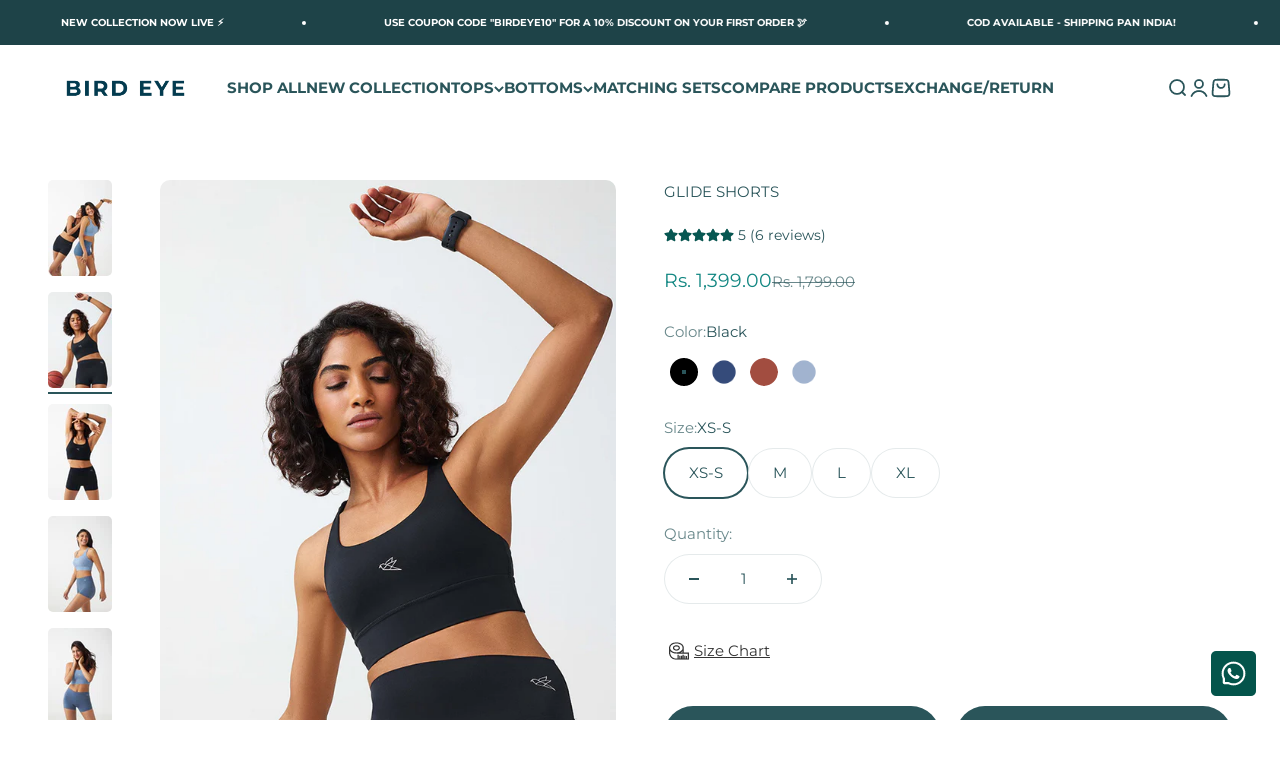

--- FILE ---
content_type: text/html; charset=utf-8
request_url: https://birdeyeindia.com/products/glide-shorts
body_size: 52044
content:
<!doctype html>

<html class="no-js" lang="en" dir="ltr">
  <head>
    <meta charset="utf-8">
    <meta name="viewport" content="width=device-width, initial-scale=1.0, height=device-height, minimum-scale=1.0, maximum-scale=1.0">
    <meta name="theme-color" content="#ffffff">

    <title>GLIDE SHORTS</title><meta name="description" content="Wrap your curves in buttery-soft comfort with our Glide Shorts. Designed to fit like a second skin, these body-hugging shorts offer the ultimate flexibility and freedom of movement. Perfect for yoga, running, or just lounging, just slip them on and feel the love!"><link rel="canonical" href="https://birdeyeindia.com/products/glide-shorts"><link rel="shortcut icon" href="//birdeyeindia.com/cdn/shop/files/Favicon.png?v=1658579360&width=96">
      <link rel="apple-touch-icon" href="//birdeyeindia.com/cdn/shop/files/Favicon.png?v=1658579360&width=180"><link rel="preconnect" href="https://cdn.shopify.com">
    <link rel="preconnect" href="https://fonts.shopifycdn.com" crossorigin>
    <link rel="dns-prefetch" href="https://productreviews.shopifycdn.com"><link rel="preload" href="//birdeyeindia.com/cdn/fonts/montserrat/montserrat_n4.81949fa0ac9fd2021e16436151e8eaa539321637.woff2" as="font" type="font/woff2" crossorigin><link rel="preload" href="//birdeyeindia.com/cdn/fonts/montserrat/montserrat_n4.81949fa0ac9fd2021e16436151e8eaa539321637.woff2" as="font" type="font/woff2" crossorigin><meta property="og:type" content="product">
  <meta property="og:title" content="GLIDE SHORTS">
  <meta property="product:price:amount" content="1,399.00">
  <meta property="product:price:currency" content="INR"><meta property="og:image" content="http://birdeyeindia.com/cdn/shop/files/2.jpg?v=1709059594&width=2048">
  <meta property="og:image:secure_url" content="https://birdeyeindia.com/cdn/shop/files/2.jpg?v=1709059594&width=2048">
  <meta property="og:image:width" content="720">
  <meta property="og:image:height" content="1080"><meta property="og:description" content="Wrap your curves in buttery-soft comfort with our Glide Shorts. Designed to fit like a second skin, these body-hugging shorts offer the ultimate flexibility and freedom of movement. Perfect for yoga, running, or just lounging, just slip them on and feel the love!"><meta property="og:url" content="https://birdeyeindia.com/products/glide-shorts">
<meta property="og:site_name" content="BIRD EYE"><meta name="twitter:card" content="summary"><meta name="twitter:title" content="GLIDE SHORTS">
  <meta name="twitter:description" content="Wrap your curves in buttery-soft comfort with our Glide Shorts. Designed to fit like a second skin, these body-hugging shorts offer the ultimate flexibility and freedom of movement. Perfect for yoga, running, or just lounging, just slip them on and feel the love!"><meta name="twitter:image" content="https://birdeyeindia.com/cdn/shop/files/2.jpg?crop=center&height=1200&v=1709059594&width=1200">
  <meta name="twitter:image:alt" content="">
  <script type="application/ld+json">
  {
    "@context": "https://schema.org",
    "@type": "Product",
    "productID": 7941750128802,
    "offers": [{
          "@type": "Offer",
          "name": "Black \/ XS-S",
          "availability":"https://schema.org/InStock",
          "price": 1399.0,
          "priceCurrency": "INR",
          "priceValidUntil": "2026-01-11","sku": "BI-GLDBL-XSS-507","url": "https://birdeyeindia.com/products/glide-shorts?variant=43335394066594"
        },
{
          "@type": "Offer",
          "name": "Black \/ M",
          "availability":"https://schema.org/InStock",
          "price": 1399.0,
          "priceCurrency": "INR",
          "priceValidUntil": "2026-01-11","sku": "BI-GLDBL-M-508","url": "https://birdeyeindia.com/products/glide-shorts?variant=43335394132130"
        },
{
          "@type": "Offer",
          "name": "Black \/ L",
          "availability":"https://schema.org/InStock",
          "price": 1399.0,
          "priceCurrency": "INR",
          "priceValidUntil": "2026-01-11","sku": "BI-GLDBL-L-509","url": "https://birdeyeindia.com/products/glide-shorts?variant=43335394197666"
        },
{
          "@type": "Offer",
          "name": "Black \/ XL",
          "availability":"https://schema.org/InStock",
          "price": 1399.0,
          "priceCurrency": "INR",
          "priceValidUntil": "2026-01-11","sku": "BI-GLDBL-XL-510","url": "https://birdeyeindia.com/products/glide-shorts?variant=43335394263202"
        },
{
          "@type": "Offer",
          "name": "Ink Blue \/ XS-S",
          "availability":"https://schema.org/InStock",
          "price": 1399.0,
          "priceCurrency": "INR",
          "priceValidUntil": "2026-01-11","sku": "BI-GLDIB-XSS-511","url": "https://birdeyeindia.com/products/glide-shorts?variant=43335394099362"
        },
{
          "@type": "Offer",
          "name": "Ink Blue \/ M",
          "availability":"https://schema.org/InStock",
          "price": 1399.0,
          "priceCurrency": "INR",
          "priceValidUntil": "2026-01-11","sku": "BI-GLDIB-M-512","url": "https://birdeyeindia.com/products/glide-shorts?variant=43335394164898"
        },
{
          "@type": "Offer",
          "name": "Ink Blue \/ L",
          "availability":"https://schema.org/InStock",
          "price": 1399.0,
          "priceCurrency": "INR",
          "priceValidUntil": "2026-01-11","sku": "BI-GLDIB-L-513","url": "https://birdeyeindia.com/products/glide-shorts?variant=43335394230434"
        },
{
          "@type": "Offer",
          "name": "Ink Blue \/ XL",
          "availability":"https://schema.org/InStock",
          "price": 1399.0,
          "priceCurrency": "INR",
          "priceValidUntil": "2026-01-11","sku": "BI-GLDIB-XL-514","url": "https://birdeyeindia.com/products/glide-shorts?variant=43335394295970"
        },
{
          "@type": "Offer",
          "name": "Copper Brown \/ XS-S",
          "availability":"https://schema.org/InStock",
          "price": 1399.0,
          "priceCurrency": "INR",
          "priceValidUntil": "2026-01-11","sku": "BI-GLDCB-XSS-519","url": "https://birdeyeindia.com/products/glide-shorts?variant=44836694950050"
        },
{
          "@type": "Offer",
          "name": "Copper Brown \/ M",
          "availability":"https://schema.org/InStock",
          "price": 1399.0,
          "priceCurrency": "INR",
          "priceValidUntil": "2026-01-11","sku": "BI-GLDCB-M-520","url": "https://birdeyeindia.com/products/glide-shorts?variant=44836694982818"
        },
{
          "@type": "Offer",
          "name": "Copper Brown \/ L",
          "availability":"https://schema.org/InStock",
          "price": 1399.0,
          "priceCurrency": "INR",
          "priceValidUntil": "2026-01-11","sku": "BI-GLDCB-L-521","url": "https://birdeyeindia.com/products/glide-shorts?variant=44836695015586"
        },
{
          "@type": "Offer",
          "name": "Copper Brown \/ XL",
          "availability":"https://schema.org/InStock",
          "price": 1399.0,
          "priceCurrency": "INR",
          "priceValidUntil": "2026-01-11","sku": "BI-GLDCB-XL-522","url": "https://birdeyeindia.com/products/glide-shorts?variant=44836695048354"
        },
{
          "@type": "Offer",
          "name": "Sky Blue \/ XS-S",
          "availability":"https://schema.org/InStock",
          "price": 1399.0,
          "priceCurrency": "INR",
          "priceValidUntil": "2026-01-11","sku": "BI-GLDIB-XSS-515","url": "https://birdeyeindia.com/products/glide-shorts?variant=44836694818978"
        },
{
          "@type": "Offer",
          "name": "Sky Blue \/ M",
          "availability":"https://schema.org/InStock",
          "price": 1399.0,
          "priceCurrency": "INR",
          "priceValidUntil": "2026-01-11","sku": "BI-GLDIB-M-516","url": "https://birdeyeindia.com/products/glide-shorts?variant=44836694851746"
        },
{
          "@type": "Offer",
          "name": "Sky Blue \/ L",
          "availability":"https://schema.org/InStock",
          "price": 1399.0,
          "priceCurrency": "INR",
          "priceValidUntil": "2026-01-11","sku": "BI-GLDIB-L-517","url": "https://birdeyeindia.com/products/glide-shorts?variant=44836694884514"
        },
{
          "@type": "Offer",
          "name": "Sky Blue \/ XL",
          "availability":"https://schema.org/InStock",
          "price": 1399.0,
          "priceCurrency": "INR",
          "priceValidUntil": "2026-01-11","sku": "BI-GLDIB-XL-518","url": "https://birdeyeindia.com/products/glide-shorts?variant=44836694917282"
        }
],"aggregateRating": {
        "@type": "AggregateRating",
        "ratingValue": "5.0",
        "reviewCount": "6",
        "worstRating": "1.0",
        "bestRating": "5.0"
      },"brand": {
      "@type": "Brand",
      "name": "BIRD EYE"
    },
    "name": "GLIDE SHORTS",
    "description": "Wrap your curves in buttery-soft comfort with our Glide Shorts. Designed to fit like a second skin, these body-hugging shorts offer the ultimate flexibility and freedom of movement. Perfect for yoga, running, or just lounging, just slip them on and feel the love!",
    "category": "Activewear",
    "url": "https://birdeyeindia.com/products/glide-shorts",
    "sku": "BI-GLDBL-XSS-507","weight": {
        "@type": "QuantitativeValue",
        "unitCode": "kg",
        "value": 0.79
      },"image": {
      "@type": "ImageObject",
      "url": "https://birdeyeindia.com/cdn/shop/files/2.jpg?v=1709059594&width=1024",
      "image": "https://birdeyeindia.com/cdn/shop/files/2.jpg?v=1709059594&width=1024",
      "name": "",
      "width": "1024",
      "height": "1024"
    }
  }
  </script>



  <script type="application/ld+json">
  {
    "@context": "https://schema.org",
    "@type": "BreadcrumbList",
  "itemListElement": [{
      "@type": "ListItem",
      "position": 1,
      "name": "Home",
      "item": "https://birdeyeindia.com"
    },{
          "@type": "ListItem",
          "position": 2,
          "name": "GLIDE SHORTS",
          "item": "https://birdeyeindia.com/products/glide-shorts"
        }]
  }
  </script>

<style>/* Typography (heading) */
  @font-face {
  font-family: Montserrat;
  font-weight: 400;
  font-style: normal;
  font-display: fallback;
  src: url("//birdeyeindia.com/cdn/fonts/montserrat/montserrat_n4.81949fa0ac9fd2021e16436151e8eaa539321637.woff2") format("woff2"),
       url("//birdeyeindia.com/cdn/fonts/montserrat/montserrat_n4.a6c632ca7b62da89c3594789ba828388aac693fe.woff") format("woff");
}

@font-face {
  font-family: Montserrat;
  font-weight: 400;
  font-style: italic;
  font-display: fallback;
  src: url("//birdeyeindia.com/cdn/fonts/montserrat/montserrat_i4.5a4ea298b4789e064f62a29aafc18d41f09ae59b.woff2") format("woff2"),
       url("//birdeyeindia.com/cdn/fonts/montserrat/montserrat_i4.072b5869c5e0ed5b9d2021e4c2af132e16681ad2.woff") format("woff");
}

/* Typography (body) */
  @font-face {
  font-family: Montserrat;
  font-weight: 400;
  font-style: normal;
  font-display: fallback;
  src: url("//birdeyeindia.com/cdn/fonts/montserrat/montserrat_n4.81949fa0ac9fd2021e16436151e8eaa539321637.woff2") format("woff2"),
       url("//birdeyeindia.com/cdn/fonts/montserrat/montserrat_n4.a6c632ca7b62da89c3594789ba828388aac693fe.woff") format("woff");
}

@font-face {
  font-family: Montserrat;
  font-weight: 400;
  font-style: italic;
  font-display: fallback;
  src: url("//birdeyeindia.com/cdn/fonts/montserrat/montserrat_i4.5a4ea298b4789e064f62a29aafc18d41f09ae59b.woff2") format("woff2"),
       url("//birdeyeindia.com/cdn/fonts/montserrat/montserrat_i4.072b5869c5e0ed5b9d2021e4c2af132e16681ad2.woff") format("woff");
}

@font-face {
  font-family: Montserrat;
  font-weight: 700;
  font-style: normal;
  font-display: fallback;
  src: url("//birdeyeindia.com/cdn/fonts/montserrat/montserrat_n7.3c434e22befd5c18a6b4afadb1e3d77c128c7939.woff2") format("woff2"),
       url("//birdeyeindia.com/cdn/fonts/montserrat/montserrat_n7.5d9fa6e2cae713c8fb539a9876489d86207fe957.woff") format("woff");
}

@font-face {
  font-family: Montserrat;
  font-weight: 700;
  font-style: italic;
  font-display: fallback;
  src: url("//birdeyeindia.com/cdn/fonts/montserrat/montserrat_i7.a0d4a463df4f146567d871890ffb3c80408e7732.woff2") format("woff2"),
       url("//birdeyeindia.com/cdn/fonts/montserrat/montserrat_i7.f6ec9f2a0681acc6f8152c40921d2a4d2e1a2c78.woff") format("woff");
}

:root {
    /**
     * ---------------------------------------------------------------------
     * SPACING VARIABLES
     *
     * We are using a spacing inspired from frameworks like Tailwind CSS.
     * ---------------------------------------------------------------------
     */
    --spacing-0-5: 0.125rem; /* 2px */
    --spacing-1: 0.25rem; /* 4px */
    --spacing-1-5: 0.375rem; /* 6px */
    --spacing-2: 0.5rem; /* 8px */
    --spacing-2-5: 0.625rem; /* 10px */
    --spacing-3: 0.75rem; /* 12px */
    --spacing-3-5: 0.875rem; /* 14px */
    --spacing-4: 1rem; /* 16px */
    --spacing-4-5: 1.125rem; /* 18px */
    --spacing-5: 1.25rem; /* 20px */
    --spacing-5-5: 1.375rem; /* 22px */
    --spacing-6: 1.5rem; /* 24px */
    --spacing-6-5: 1.625rem; /* 26px */
    --spacing-7: 1.75rem; /* 28px */
    --spacing-7-5: 1.875rem; /* 30px */
    --spacing-8: 2rem; /* 32px */
    --spacing-8-5: 2.125rem; /* 34px */
    --spacing-9: 2.25rem; /* 36px */
    --spacing-9-5: 2.375rem; /* 38px */
    --spacing-10: 2.5rem; /* 40px */
    --spacing-11: 2.75rem; /* 44px */
    --spacing-12: 3rem; /* 48px */
    --spacing-14: 3.5rem; /* 56px */
    --spacing-16: 4rem; /* 64px */
    --spacing-18: 4.5rem; /* 72px */
    --spacing-20: 5rem; /* 80px */
    --spacing-24: 6rem; /* 96px */
    --spacing-28: 7rem; /* 112px */
    --spacing-32: 8rem; /* 128px */
    --spacing-36: 9rem; /* 144px */
    --spacing-40: 10rem; /* 160px */
    --spacing-44: 11rem; /* 176px */
    --spacing-48: 12rem; /* 192px */
    --spacing-52: 13rem; /* 208px */
    --spacing-56: 14rem; /* 224px */
    --spacing-60: 15rem; /* 240px */
    --spacing-64: 16rem; /* 256px */
    --spacing-72: 18rem; /* 288px */
    --spacing-80: 20rem; /* 320px */
    --spacing-96: 24rem; /* 384px */

    /* Container */
    --container-max-width: 1440px;
    --container-narrow-max-width: 1190px;
    --container-gutter: var(--spacing-5);
    --section-outer-spacing-block: var(--spacing-10);
    --section-inner-max-spacing-block: var(--spacing-9);
    --section-inner-spacing-inline: var(--container-gutter);
    --section-stack-spacing-block: var(--spacing-8);

    /* Grid gutter */
    --grid-gutter: var(--spacing-5);

    /* Product list settings */
    --product-list-row-gap: var(--spacing-8);
    --product-list-column-gap: var(--grid-gutter);

    /* Form settings */
    --input-gap: var(--spacing-2);
    --input-height: 2.625rem;
    --input-padding-inline: var(--spacing-4);

    /* Other sizes */
    --sticky-area-height: calc(var(--sticky-announcement-bar-enabled, 0) * var(--announcement-bar-height, 0px) + var(--sticky-header-enabled, 0) * var(--header-height, 0px));

    /* RTL support */
    --transform-logical-flip: 1;
    --transform-origin-start: left;
    --transform-origin-end: right;

    /**
     * ---------------------------------------------------------------------
     * TYPOGRAPHY
     * ---------------------------------------------------------------------
     */

    /* Font properties */
    --heading-font-family: Montserrat, sans-serif;
    --heading-font-weight: 400;
    --heading-font-style: normal;
    --heading-text-transform: normal;
    --heading-letter-spacing: 0.015em;
    --text-font-family: Montserrat, sans-serif;
    --text-font-weight: 400;
    --text-font-style: normal;
    --text-letter-spacing: 0.0em;

    /* Font sizes */
    --text-h0: 2.5rem;
    --text-h1: 1.75rem;
    --text-h2: 1.5rem;
    --text-h3: 1.375rem;
    --text-h4: 1.125rem;
    --text-h5: 1.125rem;
    --text-h6: 1rem;
    --text-xs: 0.6875rem;
    --text-sm: 0.75rem;
    --text-base: 0.875rem;
    --text-lg: 1.125rem;

    /**
     * ---------------------------------------------------------------------
     * COLORS
     * ---------------------------------------------------------------------
     */

    /* Color settings */--accent: 42 85 90;
    --text-primary: 42 85 90;
    --background-primary: 255 255 255;
    --dialog-background: 255 255 255;
    --border-color: var(--text-color, var(--text-primary)) / 0.12;

    /* Button colors */
    --button-background-primary: 42 85 90;
    --button-text-primary: 255 255 255;
    --button-background-secondary: 42 85 90;
    --button-text-secondary: 255 255 255;

    /* Status colors */
    --success-background: 226 240 231;
    --success-text: 11 128 58;
    --warning-background: 253 243 227;
    --warning-text: 241 154 23;
    --error-background: 254 231 231;
    --error-text: 248 58 58;

    /* Product colors */
    --on-sale-text: 18 135 130;
    --on-sale-badge-background: 18 135 130;
    --on-sale-badge-text: 255 255 255;
    --sold-out-badge-background: 0 0 0;
    --sold-out-badge-text: 255 255 255;
    --primary-badge-background: 30 49 106;
    --primary-badge-text: 255 255 255;
    --star-color: 255 183 74;
    --product-card-background: 255 255 255;
    --product-card-text: 42 85 90;

    /* Header colors */
    --header-background: 255 255 255;
    --header-text: 42 85 90;

    /* Footer colors */
    --footer-background: 247 247 247;
    --footer-text: 42 85 90;

    /* Rounded variables (used for border radius) */
    --rounded-xs: 0.25rem;
    --rounded-sm: 0.3125rem;
    --rounded: 0.625rem;
    --rounded-lg: 1.25rem;
    --rounded-full: 9999px;

    --rounded-button: 3.75rem;
    --rounded-input: 0.5rem;

    /* Box shadow */
    --shadow-sm: 0 2px 8px rgb(var(--text-primary) / 0.0);
    --shadow: 0 5px 15px rgb(var(--text-primary) / 0.0);
    --shadow-md: 0 5px 30px rgb(var(--text-primary) / 0.0);
    --shadow-block: 0px 0px 50px rgb(var(--text-primary) / 0.0);

    /**
     * ---------------------------------------------------------------------
     * OTHER
     * ---------------------------------------------------------------------
     */

    --cursor-close-svg-url: url(//birdeyeindia.com/cdn/shop/t/9/assets/cursor-close.svg?v=147174565022153725511703101630);
    --cursor-zoom-in-svg-url: url(//birdeyeindia.com/cdn/shop/t/9/assets/cursor-zoom-in.svg?v=154953035094101115921703101630);
    --cursor-zoom-out-svg-url: url(//birdeyeindia.com/cdn/shop/t/9/assets/cursor-zoom-out.svg?v=16155520337305705181703101630);
    --checkmark-svg-url: url(//birdeyeindia.com/cdn/shop/t/9/assets/checkmark.svg?v=77552481021870063511703101630);
  }

  [dir="rtl"]:root {
    /* RTL support */
    --transform-logical-flip: -1;
    --transform-origin-start: right;
    --transform-origin-end: left;
  }

  @media screen and (min-width: 700px) {
    :root {
      /* Typography (font size) */
      --text-h0: 3.25rem;
      --text-h1: 2.25rem;
      --text-h2: 1.75rem;
      --text-h3: 1.625rem;
      --text-h4: 1.25rem;
      --text-h5: 1.25rem;
      --text-h6: 1.125rem;

      --text-xs: 0.6875rem;
      --text-sm: 0.8125rem;
      --text-base: 0.9375rem;
      --text-lg: 1.1875rem;

      /* Spacing */
      --container-gutter: 2rem;
      --section-outer-spacing-block: var(--spacing-14);
      --section-inner-max-spacing-block: var(--spacing-10);
      --section-inner-spacing-inline: var(--spacing-12);
      --section-stack-spacing-block: var(--spacing-12);

      /* Grid gutter */
      --grid-gutter: var(--spacing-6);

      /* Product list settings */
      --product-list-row-gap: var(--spacing-12);

      /* Form settings */
      --input-gap: 1rem;
      --input-height: 3.125rem;
      --input-padding-inline: var(--spacing-5);
    }
  }

  @media screen and (min-width: 1000px) {
    :root {
      /* Spacing settings */
      --container-gutter: var(--spacing-12);
      --section-outer-spacing-block: var(--spacing-16);
      --section-inner-max-spacing-block: var(--spacing-14);
      --section-inner-spacing-inline: var(--spacing-16);
      --section-stack-spacing-block: var(--spacing-12);
    }
  }

  @media screen and (min-width: 1150px) {
    :root {
      /* Spacing settings */
      --container-gutter: var(--spacing-12);
      --section-outer-spacing-block: var(--spacing-16);
      --section-inner-max-spacing-block: var(--spacing-14);
      --section-inner-spacing-inline: var(--spacing-16);
      --section-stack-spacing-block: var(--spacing-12);
    }
  }

  @media screen and (min-width: 1400px) {
    :root {
      /* Typography (font size) */
      --text-h0: 4rem;
      --text-h1: 3rem;
      --text-h2: 2.5rem;
      --text-h3: 1.75rem;
      --text-h4: 1.5rem;
      --text-h5: 1.25rem;
      --text-h6: 1.25rem;

      --section-outer-spacing-block: var(--spacing-20);
      --section-inner-max-spacing-block: var(--spacing-16);
      --section-inner-spacing-inline: var(--spacing-18);
    }
  }

  @media screen and (min-width: 1600px) {
    :root {
      --section-outer-spacing-block: var(--spacing-20);
      --section-inner-max-spacing-block: var(--spacing-18);
      --section-inner-spacing-inline: var(--spacing-20);
    }
  }

  /**
   * ---------------------------------------------------------------------
   * LIQUID DEPENDANT CSS
   *
   * Our main CSS is Liquid free, but some very specific features depend on
   * theme settings, so we have them here
   * ---------------------------------------------------------------------
   */@media screen and (pointer: fine) {
        /* The !important are for the Shopify Payment button to ensure we override the default from Shopify styles */
        .button:not([disabled]):not(.button--outline):hover, .btn:not([disabled]):hover, .shopify-payment-button__button--unbranded:not([disabled]):hover {
          background-color: transparent !important;
          color: rgb(var(--button-outline-color) / var(--button-background-opacity, 1)) !important;
          box-shadow: inset 0 0 0 2px currentColor !important;
        }

        .button--outline:not([disabled]):hover {
          background: rgb(var(--button-background));
          color: rgb(var(--button-text-color));
          box-shadow: inset 0 0 0 2px rgb(var(--button-background));
        }
      }</style><script>
  document.documentElement.classList.replace('no-js', 'js');

  // This allows to expose several variables to the global scope, to be used in scripts
  window.themeVariables = {
    settings: {
      showPageTransition: true,
      headingApparition: "split_rotation",
      pageType: "product",
      moneyFormat: "Rs. {{amount}}",
      moneyWithCurrencyFormat: "Rs. {{amount}}",
      currencyCodeEnabled: false,
      cartType: "popover",
      showDiscount: false,
      discountMode: "saving"
    },

    strings: {
      accessibilityClose: "Close",
      accessibilityNext: "Next",
      accessibilityPrevious: "Previous",
      addToCartButton: "Add To Cart",
      soldOutButton: "Sold out",
      preOrderButton: "Pre-order",
      unavailableButton: "Unavailable",
      closeGallery: "Close gallery",
      zoomGallery: "Zoom",
      errorGallery: "Image cannot be loaded",
      soldOutBadge: "Sold out",
      discountBadge: "Save @@",
      sku: "SKU:",
      searchNoResults: "No results could be found.",
      addOrderNote: "Add order note",
      editOrderNote: "Edit order note",
      shippingEstimatorNoResults: "Sorry, we do not ship to your address.",
      shippingEstimatorOneResult: "There is one shipping rate for your address:",
      shippingEstimatorMultipleResults: "There are several shipping rates for your address:",
      shippingEstimatorError: "One or more error occurred while retrieving shipping rates:"
    },

    breakpoints: {
      'sm': 'screen and (min-width: 700px)',
      'md': 'screen and (min-width: 1000px)',
      'lg': 'screen and (min-width: 1150px)',
      'xl': 'screen and (min-width: 1400px)',

      'sm-max': 'screen and (max-width: 699px)',
      'md-max': 'screen and (max-width: 999px)',
      'lg-max': 'screen and (max-width: 1149px)',
      'xl-max': 'screen and (max-width: 1399px)'
    }
  };window.addEventListener('DOMContentLoaded', () => {
      const isReloaded = (window.performance.navigation && window.performance.navigation.type === 1) || window.performance.getEntriesByType('navigation').map((nav) => nav.type).includes('reload');

      if ('animate' in document.documentElement && window.matchMedia('(prefers-reduced-motion: no-preference)').matches && document.referrer.includes(location.host) && !isReloaded) {
        document.body.animate({opacity: [0, 1]}, {duration: 115, fill: 'forwards'});
      }
    });

    window.addEventListener('pageshow', (event) => {
      document.body.classList.remove('page-transition');

      if (event.persisted) {
        document.body.animate({opacity: [0, 1]}, {duration: 0, fill: 'forwards'});
      }
    });// For detecting native share
  document.documentElement.classList.add(`native-share--${navigator.share ? 'enabled' : 'disabled'}`);// We save the product ID in local storage to be eventually used for recently viewed section
    try {
      const recentlyViewedProducts = new Set(JSON.parse(localStorage.getItem('theme:recently-viewed-products') || '[]'));

      recentlyViewedProducts.delete(7941750128802); // Delete first to re-move the product
      recentlyViewedProducts.add(7941750128802);

      localStorage.setItem('theme:recently-viewed-products', JSON.stringify(Array.from(recentlyViewedProducts.values()).reverse()));
    } catch (e) {
      // Safari in private mode does not allow setting item, we silently fail
    }</script><script type="module" src="//birdeyeindia.com/cdn/shop/t/9/assets/vendor.min.js?v=110209841862038618801703101611"></script>
    <script type="module" src="//birdeyeindia.com/cdn/shop/t/9/assets/theme.js?v=108873455545288575411705941082"></script>
    <script type="module" src="//birdeyeindia.com/cdn/shop/t/9/assets/sections.js?v=162711745002438094291711490797"></script>

    <script>window.performance && window.performance.mark && window.performance.mark('shopify.content_for_header.start');</script><meta name="google-site-verification" content="fBALlbR17lDVpeE5HurR1ti0Kfuchu5X3N0RQMjh7Xo">
<meta name="facebook-domain-verification" content="8ww715riz26lo98ts9t38nirtnvqmr">
<meta id="shopify-digital-wallet" name="shopify-digital-wallet" content="/61226483874/digital_wallets/dialog">
<link rel="alternate" type="application/json+oembed" href="https://birdeyeindia.com/products/glide-shorts.oembed">
<script async="async" src="/checkouts/internal/preloads.js?locale=en-IN"></script>
<script id="shopify-features" type="application/json">{"accessToken":"71d70385b121ff8d33c5992082346d15","betas":["rich-media-storefront-analytics"],"domain":"birdeyeindia.com","predictiveSearch":true,"shopId":61226483874,"locale":"en"}</script>
<script>var Shopify = Shopify || {};
Shopify.shop = "birdeyeindia.myshopify.com";
Shopify.locale = "en";
Shopify.currency = {"active":"INR","rate":"1.0"};
Shopify.country = "IN";
Shopify.theme = {"name":"Impact","id":134096355490,"schema_name":"Impact","schema_version":"4.8.0","theme_store_id":1190,"role":"main"};
Shopify.theme.handle = "null";
Shopify.theme.style = {"id":null,"handle":null};
Shopify.cdnHost = "birdeyeindia.com/cdn";
Shopify.routes = Shopify.routes || {};
Shopify.routes.root = "/";</script>
<script type="module">!function(o){(o.Shopify=o.Shopify||{}).modules=!0}(window);</script>
<script>!function(o){function n(){var o=[];function n(){o.push(Array.prototype.slice.apply(arguments))}return n.q=o,n}var t=o.Shopify=o.Shopify||{};t.loadFeatures=n(),t.autoloadFeatures=n()}(window);</script>
<script id="shop-js-analytics" type="application/json">{"pageType":"product"}</script>
<script defer="defer" async type="module" src="//birdeyeindia.com/cdn/shopifycloud/shop-js/modules/v2/client.init-shop-cart-sync_DtuiiIyl.en.esm.js"></script>
<script defer="defer" async type="module" src="//birdeyeindia.com/cdn/shopifycloud/shop-js/modules/v2/chunk.common_CUHEfi5Q.esm.js"></script>
<script type="module">
  await import("//birdeyeindia.com/cdn/shopifycloud/shop-js/modules/v2/client.init-shop-cart-sync_DtuiiIyl.en.esm.js");
await import("//birdeyeindia.com/cdn/shopifycloud/shop-js/modules/v2/chunk.common_CUHEfi5Q.esm.js");

  window.Shopify.SignInWithShop?.initShopCartSync?.({"fedCMEnabled":true,"windoidEnabled":true});

</script>
<script>(function() {
  var isLoaded = false;
  function asyncLoad() {
    if (isLoaded) return;
    isLoaded = true;
    var urls = ["https:\/\/sr-cdn.shiprocket.in\/sr-promise\/static\/uc.js?channel_id=4\u0026sr_company_id=2785378\u0026shop=birdeyeindia.myshopify.com","https:\/\/tracker.wigzopush.com\/shopify.js?orgtoken=LkhD9W14RVam6kKHRvYa6g\u0026shop=birdeyeindia.myshopify.com"];
    for (var i = 0; i < urls.length; i++) {
      var s = document.createElement('script');
      s.type = 'text/javascript';
      s.async = true;
      s.src = urls[i];
      var x = document.getElementsByTagName('script')[0];
      x.parentNode.insertBefore(s, x);
    }
  };
  if(window.attachEvent) {
    window.attachEvent('onload', asyncLoad);
  } else {
    window.addEventListener('load', asyncLoad, false);
  }
})();</script>
<script id="__st">var __st={"a":61226483874,"offset":-18000,"reqid":"85a9ac4d-1192-4b4b-83bb-bde5ad7996ee-1767289349","pageurl":"birdeyeindia.com\/products\/glide-shorts","u":"fa8617d1bfc7","p":"product","rtyp":"product","rid":7941750128802};</script>
<script>window.ShopifyPaypalV4VisibilityTracking = true;</script>
<script id="captcha-bootstrap">!function(){'use strict';const t='contact',e='account',n='new_comment',o=[[t,t],['blogs',n],['comments',n],[t,'customer']],c=[[e,'customer_login'],[e,'guest_login'],[e,'recover_customer_password'],[e,'create_customer']],r=t=>t.map((([t,e])=>`form[action*='/${t}']:not([data-nocaptcha='true']) input[name='form_type'][value='${e}']`)).join(','),a=t=>()=>t?[...document.querySelectorAll(t)].map((t=>t.form)):[];function s(){const t=[...o],e=r(t);return a(e)}const i='password',u='form_key',d=['recaptcha-v3-token','g-recaptcha-response','h-captcha-response',i],f=()=>{try{return window.sessionStorage}catch{return}},m='__shopify_v',_=t=>t.elements[u];function p(t,e,n=!1){try{const o=window.sessionStorage,c=JSON.parse(o.getItem(e)),{data:r}=function(t){const{data:e,action:n}=t;return t[m]||n?{data:e,action:n}:{data:t,action:n}}(c);for(const[e,n]of Object.entries(r))t.elements[e]&&(t.elements[e].value=n);n&&o.removeItem(e)}catch(o){console.error('form repopulation failed',{error:o})}}const l='form_type',E='cptcha';function T(t){t.dataset[E]=!0}const w=window,h=w.document,L='Shopify',v='ce_forms',y='captcha';let A=!1;((t,e)=>{const n=(g='f06e6c50-85a8-45c8-87d0-21a2b65856fe',I='https://cdn.shopify.com/shopifycloud/storefront-forms-hcaptcha/ce_storefront_forms_captcha_hcaptcha.v1.5.2.iife.js',D={infoText:'Protected by hCaptcha',privacyText:'Privacy',termsText:'Terms'},(t,e,n)=>{const o=w[L][v],c=o.bindForm;if(c)return c(t,g,e,D).then(n);var r;o.q.push([[t,g,e,D],n]),r=I,A||(h.body.append(Object.assign(h.createElement('script'),{id:'captcha-provider',async:!0,src:r})),A=!0)});var g,I,D;w[L]=w[L]||{},w[L][v]=w[L][v]||{},w[L][v].q=[],w[L][y]=w[L][y]||{},w[L][y].protect=function(t,e){n(t,void 0,e),T(t)},Object.freeze(w[L][y]),function(t,e,n,w,h,L){const[v,y,A,g]=function(t,e,n){const i=e?o:[],u=t?c:[],d=[...i,...u],f=r(d),m=r(i),_=r(d.filter((([t,e])=>n.includes(e))));return[a(f),a(m),a(_),s()]}(w,h,L),I=t=>{const e=t.target;return e instanceof HTMLFormElement?e:e&&e.form},D=t=>v().includes(t);t.addEventListener('submit',(t=>{const e=I(t);if(!e)return;const n=D(e)&&!e.dataset.hcaptchaBound&&!e.dataset.recaptchaBound,o=_(e),c=g().includes(e)&&(!o||!o.value);(n||c)&&t.preventDefault(),c&&!n&&(function(t){try{if(!f())return;!function(t){const e=f();if(!e)return;const n=_(t);if(!n)return;const o=n.value;o&&e.removeItem(o)}(t);const e=Array.from(Array(32),(()=>Math.random().toString(36)[2])).join('');!function(t,e){_(t)||t.append(Object.assign(document.createElement('input'),{type:'hidden',name:u})),t.elements[u].value=e}(t,e),function(t,e){const n=f();if(!n)return;const o=[...t.querySelectorAll(`input[type='${i}']`)].map((({name:t})=>t)),c=[...d,...o],r={};for(const[a,s]of new FormData(t).entries())c.includes(a)||(r[a]=s);n.setItem(e,JSON.stringify({[m]:1,action:t.action,data:r}))}(t,e)}catch(e){console.error('failed to persist form',e)}}(e),e.submit())}));const S=(t,e)=>{t&&!t.dataset[E]&&(n(t,e.some((e=>e===t))),T(t))};for(const o of['focusin','change'])t.addEventListener(o,(t=>{const e=I(t);D(e)&&S(e,y())}));const B=e.get('form_key'),M=e.get(l),P=B&&M;t.addEventListener('DOMContentLoaded',(()=>{const t=y();if(P)for(const e of t)e.elements[l].value===M&&p(e,B);[...new Set([...A(),...v().filter((t=>'true'===t.dataset.shopifyCaptcha))])].forEach((e=>S(e,t)))}))}(h,new URLSearchParams(w.location.search),n,t,e,['guest_login'])})(!0,!0)}();</script>
<script integrity="sha256-4kQ18oKyAcykRKYeNunJcIwy7WH5gtpwJnB7kiuLZ1E=" data-source-attribution="shopify.loadfeatures" defer="defer" src="//birdeyeindia.com/cdn/shopifycloud/storefront/assets/storefront/load_feature-a0a9edcb.js" crossorigin="anonymous"></script>
<script data-source-attribution="shopify.dynamic_checkout.dynamic.init">var Shopify=Shopify||{};Shopify.PaymentButton=Shopify.PaymentButton||{isStorefrontPortableWallets:!0,init:function(){window.Shopify.PaymentButton.init=function(){};var t=document.createElement("script");t.src="https://birdeyeindia.com/cdn/shopifycloud/portable-wallets/latest/portable-wallets.en.js",t.type="module",document.head.appendChild(t)}};
</script>
<script data-source-attribution="shopify.dynamic_checkout.buyer_consent">
  function portableWalletsHideBuyerConsent(e){var t=document.getElementById("shopify-buyer-consent"),n=document.getElementById("shopify-subscription-policy-button");t&&n&&(t.classList.add("hidden"),t.setAttribute("aria-hidden","true"),n.removeEventListener("click",e))}function portableWalletsShowBuyerConsent(e){var t=document.getElementById("shopify-buyer-consent"),n=document.getElementById("shopify-subscription-policy-button");t&&n&&(t.classList.remove("hidden"),t.removeAttribute("aria-hidden"),n.addEventListener("click",e))}window.Shopify?.PaymentButton&&(window.Shopify.PaymentButton.hideBuyerConsent=portableWalletsHideBuyerConsent,window.Shopify.PaymentButton.showBuyerConsent=portableWalletsShowBuyerConsent);
</script>
<script>
  function portableWalletsCleanup(e){e&&e.src&&console.error("Failed to load portable wallets script "+e.src);var t=document.querySelectorAll("shopify-accelerated-checkout .shopify-payment-button__skeleton, shopify-accelerated-checkout-cart .wallet-cart-button__skeleton"),e=document.getElementById("shopify-buyer-consent");for(let e=0;e<t.length;e++)t[e].remove();e&&e.remove()}function portableWalletsNotLoadedAsModule(e){e instanceof ErrorEvent&&"string"==typeof e.message&&e.message.includes("import.meta")&&"string"==typeof e.filename&&e.filename.includes("portable-wallets")&&(window.removeEventListener("error",portableWalletsNotLoadedAsModule),window.Shopify.PaymentButton.failedToLoad=e,"loading"===document.readyState?document.addEventListener("DOMContentLoaded",window.Shopify.PaymentButton.init):window.Shopify.PaymentButton.init())}window.addEventListener("error",portableWalletsNotLoadedAsModule);
</script>

<script type="module" src="https://birdeyeindia.com/cdn/shopifycloud/portable-wallets/latest/portable-wallets.en.js" onError="portableWalletsCleanup(this)" crossorigin="anonymous"></script>
<script nomodule>
  document.addEventListener("DOMContentLoaded", portableWalletsCleanup);
</script>

<link id="shopify-accelerated-checkout-styles" rel="stylesheet" media="screen" href="https://birdeyeindia.com/cdn/shopifycloud/portable-wallets/latest/accelerated-checkout-backwards-compat.css" crossorigin="anonymous">
<style id="shopify-accelerated-checkout-cart">
        #shopify-buyer-consent {
  margin-top: 1em;
  display: inline-block;
  width: 100%;
}

#shopify-buyer-consent.hidden {
  display: none;
}

#shopify-subscription-policy-button {
  background: none;
  border: none;
  padding: 0;
  text-decoration: underline;
  font-size: inherit;
  cursor: pointer;
}

#shopify-subscription-policy-button::before {
  box-shadow: none;
}

      </style>

<script>window.performance && window.performance.mark && window.performance.mark('shopify.content_for_header.end');</script>
<link href="//birdeyeindia.com/cdn/shop/t/9/assets/theme.css?v=154541883698659170721703101611" rel="stylesheet" type="text/css" media="all" />

<!-- PageFly Header Render begins -->
  
  <script>
    window.addEventListener('load', () => {
      // fallback for gtag when not initialized
      if(typeof window.gtag !== 'function') {
        window.gtag = (str1, str2, obj) => {
        }
      }
    }) 
  </script>
  <style>.__pf .pf-c-ct,.__pf .pf-c-lt,.__pf .pf-c-rt{align-content:flex-start}.__pf .oh,.pf-sr-only{overflow:hidden}.__pf img,.__pf video{max-width:100%;border:0;vertical-align:middle}.__pf [tabIndex],.__pf button,.__pf input,.__pf select,.__pf textarea{touch-action:manipulation}.__pf:not([data-pf-editor-version=gen-2]) :focus-visible{outline:0!important;box-shadow:none!important}.__pf:not([data-pf-editor-version=gen-2]) :not(input):not(select):not(textarea):not([data-active=true]):focus-visible{border:none!important}.__pf *,.__pf :after,.__pf :before{box-sizing:border-box}.__pf [disabled],.__pf [readonly]{cursor:default}.__pf [data-href],.__pf button:not([data-pf-id]):hover{cursor:pointer}.__pf [disabled]:not([disabled=false]),.pf-dialog svg{pointer-events:none}.__pf [hidden]{display:none!important}.__pf [data-link=inherit]{color:inherit;text-decoration:none}.__pf [data-pf-placeholder]{outline:0;height:auto;display:none;pointer-events:none!important}.__pf .pf-ifr,.__pf [style*="--ratio"] img{height:100%;left:0;top:0;width:100%;position:absolute}.__pf .pf-r,.__pf .pf-r-eh>.pf-c{display:flex}.__pf [style*="--cw"]{padding:0 15px;width:100%;margin:auto;max-width:var(--cw)}.__pf .pf-ifr{border:0}.__pf .pf-bg-lazy{background-image:none!important}.__pf .pf-r{flex-wrap:wrap}.__pf .pf-r-dg{display:grid}.__pf [style*="--c-xs"]{max-width:calc(100%/12*var(--c-xs));flex-basis:calc(100%/12*var(--c-xs))}.__pf [style*="--s-xs"]{margin:0 calc(-1 * var(--s-xs))}.__pf [style*="--s-xs"]>.pf-c{padding:var(--s-xs)}.__pf .pf-r-ew>.pf-c{flex-grow:1;flex-basis:0}.__pf [style*="--ew-xs"]>.pf-c{flex-basis:calc(100% / var(--ew-xs));max-width:calc(100% / var(--ew-xs))}.__pf [style*="--ratio"]{position:relative;padding-bottom:var(--ratio)}.main-content{padding:0}.footer-section,.site-footer,.site-footer-wrapper,main .accent-background+.shopify-section{margin:0}@media (max-width:767.4999px){.__pf .pf-hide{display:none!important}}@media (max-width:1024.4999px) and (min-width:767.5px){.__pf .pf-sm-hide{display:none!important}}@media (max-width:1199.4999px) and (min-width:1024.5px){.__pf .pf-md-hide{display:none!important}}@media (min-width:767.5px){.__pf [style*="--s-sm"]{margin:0 calc(-1 * var(--s-sm))}.__pf [style*="--c-sm"]{max-width:calc(100%/12*var(--c-sm));flex-basis:calc(100%/12*var(--c-sm))}.__pf [style*="--s-sm"]>.pf-c{padding:var(--s-sm)}.__pf [style*="--ew-sm"]>.pf-c{flex-basis:calc(100% / var(--ew-sm));max-width:calc(100% / var(--ew-sm))}}@media (min-width:1024.5px){.__pf [style*="--s-md"]{margin:0 calc(-1 * var(--s-md))}.__pf [style*="--c-md"]{max-width:calc(100%/12*var(--c-md));flex-basis:calc(100%/12*var(--c-md))}.__pf [style*="--s-md"]>.pf-c{padding:var(--s-md)}.__pf [style*="--ew-md"]>.pf-c{flex-basis:calc(100% / var(--ew-md));max-width:calc(100% / var(--ew-md))}}@media (min-width:1199.5px){.__pf [style*="--s-lg"]{margin:0 calc(-1 * var(--s-lg))}.__pf [style*="--c-lg"]{max-width:calc(100%/12*var(--c-lg));flex-basis:calc(100%/12*var(--c-lg))}.__pf [style*="--s-lg"]>.pf-c{padding:var(--s-lg)}.__pf [style*="--ew-lg"]>.pf-c{flex-basis:calc(100% / var(--ew-lg));max-width:calc(100% / var(--ew-lg))}.__pf .pf-lg-hide{display:none!important}}.__pf .pf-r-eh>.pf-c>div{width:100%}.__pf .pf-c-lt{justify-content:flex-start;align-items:flex-start}.__pf .pf-c-ct{justify-content:center;align-items:flex-start}.__pf .pf-c-rt{justify-content:flex-end;align-items:flex-start}.__pf .pf-c-lm{justify-content:flex-start;align-items:center;align-content:center}.__pf .pf-c-cm{justify-content:center;align-items:center;align-content:center}.__pf .pf-c-rm{justify-content:flex-end;align-items:center;align-content:center}.__pf .pf-c-cb,.__pf .pf-c-lb,.__pf .pf-c-rb{align-content:flex-end}.__pf .pf-c-lb{justify-content:flex-start;align-items:flex-end}.__pf .pf-c-cb{justify-content:center;align-items:flex-end}.__pf .pf-c-rb{justify-content:flex-end;align-items:flex-end}.pf-no-border:not(:focus-visible){border:none;outline:0}.pf-sr-only{position:absolute;width:1px;height:1px;padding:0;clip:rect(0,0,0,0);white-space:nowrap;clip-path:inset(50%);border:0}.pf-close-dialog-btn,.pf-dialog{background:0 0;border:none;padding:0}.pf-visibility-hidden{visibility:hidden}.pf-dialog{top:50%;left:50%;transform:translate(-50%,-50%);max-height:min(calc(9/16*100vw),calc(100% - 6px - 2em));-webkit-overflow-scrolling:touch;overflow:hidden;margin:0}.pf-dialog::backdrop{background:rgba(0,0,0,.9);opacity:1}.pf-close-dialog-btn{position:absolute;top:0;right:0;height:16px;margin-bottom:8px;cursor:pointer}.pf-close-dialog-btn:not(:focus-visible){box-shadow:none}.pf-dialog-content{display:block;margin:24px auto auto;width:100%;height:calc(100% - 24px)}.pf-dialog-content>*{width:100%;height:100%;border:0}</style>
<style></style>
<style>.pf-color-scheme-1,.pf-color-scheme-2{--pf-scheme-btn-text-color:rgb(255, 255, 255);background-color:var(--pf-scheme-bg-color);background-image:var(--pf-scheme-bg-gradient-color);border-color:var(--pf-scheme-border-color);color:var(--pf-scheme-text-color)}.pf-color-scheme-1{--pf-scheme-bg-color:rgba(255, 255, 255, 0);--pf-scheme-text-color:rgb(0, 0, 0);--pf-scheme-btn-bg-color:rgb(145, 157, 169);--pf-scheme-border-color:rgba(0, 0, 0);--pf-scheme-shadow-color:rgb(0, 0, 0, 0.25)}.pf-color-scheme-2,.pf-color-scheme-3{--pf-scheme-text-color:rgb(18, 18, 18);--pf-scheme-btn-bg-color:rgb(18, 18, 18);--pf-scheme-border-color:rgb(18, 18, 18)}.pf-color-scheme-2{--pf-scheme-bg-color:rgb(255, 255, 255);--pf-scheme-shadow-color:rgb(18, 18, 18)}.pf-color-scheme-3{--pf-scheme-bg-color:rgb(243, 243, 243);--pf-scheme-btn-text-color:rgb(243, 243, 243);--pf-scheme-shadow-color:rgb(18, 18, 18);background-color:var(--pf-scheme-bg-color);background-image:var(--pf-scheme-bg-gradient-color);border-color:var(--pf-scheme-border-color);color:var(--pf-scheme-text-color)}.pf-color-scheme-4,.pf-color-scheme-5,.pf-color-scheme-6{--pf-scheme-text-color:rgb(255, 255, 255);--pf-scheme-btn-bg-color:rgb(255, 255, 255);--pf-scheme-border-color:rgb(255, 255, 255);--pf-scheme-shadow-color:rgb(18, 18, 18);background-color:var(--pf-scheme-bg-color);background-image:var(--pf-scheme-bg-gradient-color);border-color:var(--pf-scheme-border-color);color:var(--pf-scheme-text-color)}.pf-color-scheme-4{--pf-scheme-bg-color:rgb(36, 40, 51);--pf-scheme-btn-text-color:rgb(0, 0, 0)}.pf-color-scheme-5{--pf-scheme-bg-color:rgb(18, 18, 18);--pf-scheme-btn-text-color:rgb(18, 18, 18)}.pf-color-scheme-6{--pf-scheme-bg-color:rgb(51, 79, 180);--pf-scheme-btn-text-color:rgb(51, 79, 180)}[data-pf-type^=Button]{background-color:var(--pf-scheme-btn-bg-color);background-image:var(--pf-scheme-btn-bg-gradient-color);color:var(--pf-scheme-btn-text-color)}@media all{.__pf .pf-field-1,.__pf .pf-field-2,.__pf .pf-field-3,.__pf .pf-field-4,.__pf .pf-field-5,.__pf .pf-field-6{background-color:#fdfdfd;border:.66px solid #8a8a8a;border-radius:8px;padding:6px 12px}}</style>
<style id="pf-shopify-font">div.__pf {--pf-shopify-font-family-heading-font: Montserrat, sans-serif;
        --pf-shopify-font-style-heading-font: normal;
        --pf-shopify-font-weight-heading-font: 400;
--pf-shopify-font-family-text-font: Montserrat, sans-serif;
        --pf-shopify-font-style-text-font: normal;
        --pf-shopify-font-weight-text-font: 400;}</style>
<link rel="stylesheet" href="//birdeyeindia.com/cdn/shop/t/9/assets/pagefly-animation.css?v=35569424405882025761752933365" media="print" onload="this.media='all'">



<style>.cZQJs,.dKsCvD{position:relative}.hFWYUH{--pf-sample-color:#5d6b82;--pf-border-color:#d1d5db}.hFtDch{max-width:100%;display:inline-block;overflow:auto;height:auto;aspect-ratio:var(--pf-aspect-ratio-value)}.hFtDch [data-href]{cursor:pointer}.cZQJs{display:flex}.cZQJs.pf-flex-section{margin:auto}.dKsCvD{padding:20px 15px}@media (min-width:1024.5px){.dKsCvD{padding:20px 24px}}@media all{.__pf.__pf_7iCoMtDR .pf-11_{align-self:stretch;flex-grow:1;width:unset;height:unset;flex-basis:unset;--pf-aspect-ratio-value:auto;object-fit:cover;object-position:center center;aspect-ratio:auto}.__pf.__pf_7iCoMtDR .pf-10_>.pf-flex-section{display:flex;flex-flow:column;justify-content:flex-start;align-items:flex-start;gap:16px;max-width:1100px}}</style><!-- PageFly Header Render ends --><!-- BEGIN app block: shopify://apps/vitals/blocks/app-embed/aeb48102-2a5a-4f39-bdbd-d8d49f4e20b8 --><link rel="preconnect" href="https://appsolve.io/" /><link rel="preconnect" href="https://cdn-sf.vitals.app/" /><script data-ver="58" id="vtlsAebData" class="notranslate">window.vtlsLiquidData = window.vtlsLiquidData || {};window.vtlsLiquidData.buildId = 55785;

window.vtlsLiquidData.apiHosts = {
	...window.vtlsLiquidData.apiHosts,
	"1": "https://appsolve.io"
};
	window.vtlsLiquidData.moduleSettings = {"13":{"34":"SHOP NOW!"},"17":{"41":"flash","42":"hover_and_interval","43":4},"21":{"142":true,"143":"left","144":0,"145":0,"190":false,"216":"075752","217":false,"218":0,"219":0,"220":"center","248":true,"278":"ffffff","279":true,"280":"ffffff","281":"077d76","287":"reviews","288":"See more reviews","289":"Write a Review","290":"Share your experience","291":"Rating","292":"Name","293":"Review","294":"We'd love to see a picture","295":"Submit Review","296":"Cancel","297":"No reviews yet. Be the first to add a review.","333":20,"334":50,"335":10,"336":50,"410":true,"447":"Thank you for adding your review!","481":"{{ stars }} {{ averageRating }} ({{ totalReviews }} {{ reviewsTranslation }})","482":"{{ stars }} ({{ totalReviews }})","483":14,"484":18,"494":2,"504":"Only image file types are supported for upload","507":true,"508":"E-mail","510":"095a55","563":"The review could not be added. If the problem persists, please contact us.","598":"Store reply","688":"Customers from all over the world love our products!","689":"Happy Customers","691":false,"745":true,"746":"columns","747":false,"748":"ffce07","752":"Verified buyer","787":"columns","788":true,"793":"06535d","794":"ffffff","846":"5e5e5e","877":"222222","878":"737373","879":"f7f7f7","880":"5e5e5e","948":0,"949":0,"951":"{\"carouselCard\":{\"traits\":{\"color\":{\"default\":\"#0a4c85\"},\"carouselStars\":{\"default\":\"#075d5b\"}}},\"carouselBorder\":{\"traits\":{\"borderColor\":{\"default\":\"#d2d9d9\"},\"borderRadius\":{\"default\":\"7px\"}}}}","994":"Most Recent Reviews","996":1,"1002":4,"1003":true,"1005":false,"1034":false,"1038":20,"1039":20,"1040":10,"1041":10,"1042":100,"1043":50,"1044":"columns","1045":true,"1046":"5e5e5e","1047":"5e5e5e","1048":"222222","1061":false,"1062":0,"1063":0,"1064":"Collected by","1065":"From {{reviews_count}} reviews","1067":true,"1068":false,"1069":true,"1070":true,"1072":"{}","1073":"left","1074":"center","1078":true,"1089":"{}","1090":0},"33":{"187":5,"188":"h4","241":false,"242":false,"272":"vertical","413":"Description","414":false,"485":"{{ stars }} ({{ totalReviews }})","811":"222222","812":"dedede","813":"ffffff","814":"222222","815":"ffffff","816":"ffffff","817":"222222","818":"dedede","819":"f1f2f6","820":"222222","821":"ffffff","823":"f1f1f1","824":"8d8d8d","825":"333333","826":"ffffff","827":"0a3d62","828":"222222","829":"ededed","830":"ffffff","831":"0a4f5a","832":"222222","833":"ededed","834":"ffffff","835":"222222","837":"ffffff","838":"dddddd","839":"222222","979":"{}"},"46":{"368":"Hurry! Only {{ stock }} left in stock!","369":5,"370":false,"371":"Hurry! Inventory is running low.","372":"333333","373":"e1e1e1","374":"ff3d12","375":"edd728","909":"{\"message\":{\"traits\":{\"color\":{\"default\":\"#0b4c4f\"}}},\"dotElement\":{\"traits\":{\"background\":{\"default\":\"#0b5352\"}}}}","1087":1},"47":{"392":"CHECK OUT OUR INSTAGRAM!","393":"","394":"grid","396":5,"397":12,"399":"e9ecec","400":"064f4a","401":"454545","402":"Follow","403":3,"591":false,"861":"ffffff","862":"222222","918":false,"950":true,"961":0,"962":12,"963":6,"964":14,"965":2,"966":1,"967":12,"968":15,"969":6,"970":1,"971":2000,"972":false,"973":5,"974":5,"1000":"","1082":"{\"button\":{\"traits\":{\"margin\":{\"default\":\"4rem auto 2rem auto\"}}}}"},"48":{"469":true,"491":true,"588":true,"595":false,"603":"","605":"","606":"","781":true,"783":1,"876":0,"1076":true,"1105":0,"1198":false},"56":[],"58":{"883":"333333","884":true,"885":"ruler","902":"Size Chart","903":"ffffff","904":"222222","905":1,"906":"1","907":"094c50","908":"064d5c","1080":"{\"button\":{\"traits\":{\"margin\":{\"default\":\"4px 0 4px 0\"}}}}"},"59":{"929":"Notify Me When Available","930":"NOTIFY ME","931":"Enter your contact info to be notified when the product is back in stock!","932":"","933":"Notify Me When Available","934":"stop_selling","947":"{\"button\":{\"traits\":{\"filledBackgroundColor\":{\"default\":\"#064149\"},\"filledColor\":{\"default\":\"#ffffff\"},\"borderRadius\":{\"default\":\"18px\"}}},\"modal\":{\"traits\":{\"color\":{\"default\":\"#125858\"},\"privacyTextColor\":{\"default\":\"#08010c\"},\"buttonTextColor\":{\"default\":\"#ffffff\"},\"buttonBackgroundColor\":{\"default\":\"#06404d\"}}}}","981":true,"983":"E-mail","984":"Invalid email address","985":"Thank you for subscribing","986":"You are all set to receive a notification as soon as the product becomes available again.","987":"SMS","988":"Something went wrong","989":"Please try to subscribe again.","991":"Invalid phone number","993":"Phone number","1006":"Phone number should contain only digits","1106":false}};

window.vtlsLiquidData.shopThemeName = "Impact";window.vtlsLiquidData.settingTranslation = {"13":{"34":{"en":"SHOP NOW!"}},"21":{"287":{"en":"reviews"},"288":{"en":"See more reviews"},"289":{"en":"Write a Review"},"290":{"en":"Share your experience"},"291":{"en":"Rating"},"292":{"en":"Name"},"293":{"en":"Review"},"294":{"en":"We'd love to see a picture"},"295":{"en":"Submit Review"},"296":{"en":"Cancel"},"297":{"en":"No reviews yet. Be the first to add a review."},"447":{"en":"Thank you for adding your review!"},"481":{"en":"{{ stars }} {{ averageRating }} ({{ totalReviews }} {{ reviewsTranslation }})"},"482":{"en":"{{ stars }} ({{ totalReviews }})"},"504":{"en":"Only image file types are supported for upload"},"508":{"en":"E-mail"},"563":{"en":"The review could not be added. If the problem persists, please contact us."},"598":{"en":"Store reply"},"688":{"en":"Customers from all over the world love our products!"},"689":{"en":"Happy Customers"},"752":{"en":"Verified buyer"},"994":{"en":"Most Recent Reviews"},"1064":{"en":"Collected by"},"1065":{"en":"From {{reviews_count}} reviews"}},"46":{"368":{"en":"Hurry! Only {{ stock }} left in stock!"},"371":{"en":"Hurry! Inventory is running low."}},"47":{"392":{"en":"CHECK OUT OUR INSTAGRAM!"},"393":{"en":""},"402":{"en":"Follow"}},"33":{"413":{"en":"Description"},"485":{"en":"{{ stars }} ({{ totalReviews }})"}},"53":{"640":{"en":"You save:"},"642":{"en":"Out of stock"},"643":{"en":"This item:"},"644":{"en":"Total Price:"},"646":{"en":"Add to cart"},"647":{"en":"for"},"648":{"en":"with"},"649":{"en":"off"},"650":{"en":"each"},"651":{"en":"Buy"},"652":{"en":"Subtotal"},"653":{"en":"Discount"},"654":{"en":"Old price"},"702":{"en":"Quantity"},"731":{"en":"and"},"741":{"en":"Free of charge"},"742":{"en":"Free"},"743":{"en":"Claim gift"},"750":{"en":"Gift"},"762":{"en":"Discount"},"773":{"en":"Your product has been added to the cart."},"786":{"en":"save"},"851":{"en":"Per item:"},"1007":{"en":"Pick another"},"1028":{"en":"Other customers loved this offer"},"1029":{"en":"Add to order\t"},"1030":{"en":"Added to order"},"1031":{"en":"Check out"},"1035":{"en":"See more"},"1036":{"en":"See less"},"1083":{"en":"Check out"},"1164":{"en":"Free shipping"},"1167":{"en":"Unavailable"}},"58":{"902":{"en":"Size Chart"}},"59":{"929":{"en":"Notify Me When Available"},"930":{"en":"NOTIFY ME"},"931":{"en":"Enter your contact info to be notified when the product is back in stock!"},"932":{"en":""},"933":{"en":"Notify Me When Available"},"985":{"en":"Thank you for subscribing"},"986":{"en":"You are all set to receive a notification as soon as the product becomes available again."},"987":{"en":"SMS"},"988":{"en":"Something went wrong"},"989":{"en":"Please try to subscribe again."},"983":{"en":"E-mail"},"984":{"en":"Invalid email address"},"991":{"en":"Invalid phone number"},"993":{"en":"Phone number"},"1006":{"en":"Phone number should contain only digits"}}};window.vtlsLiquidData.modulePlacements = {"21":{"2":{"2":{"location":"shopify-section-sections--16448740163746__footer","locator":"before"}}}};window.vtlsLiquidData.descriptionTab={"has_general_or_collection_tabs":true,"product_ids_with_tabs":[7941741641890,8232322662562,7545685246114,7941741641890,7941750128802,7941739184290,7545687212194,8232322662562,7545685246114,7545683083426,7941750128802,7941739184290,7941755601058,8389745639586,7545687212194,8389743968418,8389741412514,7545683083426,7941727912098,7941755601058,8389745639586,8389743968418,8389741412514,8455293337762,7941727912098,8357581455522,8357581455522,8357553668258,8357553668258,8357583356066,8357583356066,8357557731490,8357557731490,8472673419426,8472673419426,8472676139170,8472676139170,8455293337762,8767642206370,8767642402978,8767625265314,8767626379426,8767642697890,8767633555618,8767641583778,8767628968098,8767629590690,8767629754530,8767630803106,8767632638114,8767635259554,8767635980450,8767636373666,8767636668578,8767636963490,8767637651618,8767640699042,8767641256098,8767641911458,8767642206370,8767642402978,8767625265314,8767626379426,8767642697890,8767633555618,8767641583778,8767628968098,8767629590690,8767629754530,8767630803106,8767632638114,8767635259554,8767635980450,8767636373666,8767636668578,8767636963490,8767637651618,8767640699042,8767641256098,8767641911458,8357581455522,7941741641890,8357553668258,8232322662562,7545685246114,7941739184290,7545687212194,7545683083426,8357557731490,7941755601058,8472673419426,8472676139170,7941727912098,8767641911458,8767642206370,8767642402978,8767636373666,8767640699042,8767635259554,8767628968098,8767636963490,8767635980450,8767629754530,8767630803106,8767629590690,8767625265314,8767626379426,8767632638114,8767641256098,8767637651618,8767641583778,8767642697890,8767636668578,8767633555618,7941750128802,8357583356066],"tabs":[{"id":138177,"timestamp":1758981632,"type":"product","itemIds":["7941741641890"]},{"id":138178,"timestamp":1758981632,"type":"product","itemIds":["8232322662562"]},{"id":138179,"timestamp":1758981632,"type":"product","itemIds":["7545685246114"]},{"id":138182,"timestamp":1758981632,"type":"product","itemIds":["7941741641890"]},{"id":138183,"timestamp":1758981632,"type":"product","itemIds":["7941750128802"]},{"id":138184,"timestamp":1758981632,"type":"product","itemIds":["7941739184290"]},{"id":138188,"timestamp":1758981632,"type":"product","itemIds":["7545687212194"]},{"id":138189,"timestamp":1758981632,"type":"product","itemIds":["8232322662562"]},{"id":138190,"timestamp":1758981632,"type":"product","itemIds":["7545685246114"]},{"id":138193,"timestamp":1758981632,"type":"product","itemIds":["7545683083426"]},{"id":138195,"timestamp":1758981632,"type":"product","itemIds":["7941750128802"]},{"id":138199,"timestamp":1758981632,"type":"product","itemIds":["7941739184290"]},{"id":138201,"timestamp":1758981632,"type":"product","itemIds":["7941755601058"]},{"id":138203,"timestamp":1758981632,"type":"product","itemIds":["8389745639586"]},{"id":138205,"timestamp":1758981632,"type":"product","itemIds":["7545687212194"]},{"id":138206,"timestamp":1758981632,"type":"product","itemIds":["8389743968418"]},{"id":138207,"timestamp":1758981632,"type":"product","itemIds":["8389741412514"]},{"id":138213,"timestamp":1758981632,"type":"product","itemIds":["7545683083426"]},{"id":138217,"timestamp":1758981632,"type":"product","itemIds":["7941727912098"]},{"id":138222,"timestamp":1758981632,"type":"product","itemIds":["7941755601058"]},{"id":138224,"timestamp":1758981632,"type":"product","itemIds":["8389745639586"]},{"id":138225,"timestamp":1758981632,"type":"product","itemIds":["8389743968418"]},{"id":138227,"timestamp":1758981632,"type":"product","itemIds":["8389741412514"]},{"id":138229,"timestamp":1758981632,"type":"product","itemIds":["8455293337762"]},{"id":138230,"timestamp":1758981632,"type":"product","itemIds":["7941727912098"]},{"id":138368,"timestamp":1759759519,"type":"general","itemIds":[""]},{"id":140240,"timestamp":1758981632,"type":"product","itemIds":["8357581455522"]},{"id":140241,"timestamp":1758981632,"type":"product","itemIds":["8357581455522"]},{"id":140242,"timestamp":1758981632,"type":"product","itemIds":["8357553668258"]},{"id":140243,"timestamp":1766569209,"type":"product","itemIds":["8357553668258"]},{"id":140246,"timestamp":1758981632,"type":"product","itemIds":["8357583356066"]},{"id":140247,"timestamp":1758981632,"type":"product","itemIds":["8357583356066"]},{"id":140260,"timestamp":1758981632,"type":"product","itemIds":["8357557731490"]},{"id":140262,"timestamp":1758981632,"type":"product","itemIds":["8357557731490"]},{"id":140263,"timestamp":1758981632,"type":"product","itemIds":["8472673419426"]},{"id":140264,"timestamp":1758981632,"type":"product","itemIds":["8472673419426"]},{"id":142025,"timestamp":1758981632,"type":"product","itemIds":["8472676139170"]},{"id":142026,"timestamp":1758981632,"type":"product","itemIds":["8472676139170"]},{"id":144315,"timestamp":1758981632,"type":"product","itemIds":["8455293337762"]},{"id":166080,"timestamp":1759700110,"type":"product","itemIds":["8767642206370"]},{"id":166081,"timestamp":1759700013,"type":"product","itemIds":["8767642402978"]},{"id":166082,"timestamp":1759737733,"type":"product","itemIds":["8767625265314"]},{"id":166083,"timestamp":1759737849,"type":"product","itemIds":["8767626379426"]},{"id":166084,"timestamp":1759738282,"type":"product","itemIds":["8767642697890"]},{"id":166085,"timestamp":1759738504,"type":"product","itemIds":["8767633555618"]},{"id":166086,"timestamp":1759738102,"type":"product","itemIds":["8767641583778"]},{"id":166090,"timestamp":1759735578,"type":"product","itemIds":["8767628968098"]},{"id":166091,"timestamp":1759737599,"type":"product","itemIds":["8767629590690"]},{"id":166092,"timestamp":1759737036,"type":"product","itemIds":["8767629754530"]},{"id":166093,"timestamp":1759737534,"type":"product","itemIds":["8767630803106"]},{"id":166094,"timestamp":1759737902,"type":"product","itemIds":["8767632638114"]},{"id":166095,"timestamp":1759736408,"type":"product","itemIds":["8767635259554"]},{"id":166096,"timestamp":1759736569,"type":"product","itemIds":["8767635980450"]},{"id":166097,"timestamp":1759737126,"type":"product","itemIds":["8767636373666"]},{"id":166098,"timestamp":1759738416,"type":"product","itemIds":["8767636668578"]},{"id":166099,"timestamp":1759735366,"type":"product","itemIds":["8767636963490"]},{"id":166100,"timestamp":1759738225,"type":"product","itemIds":["8767637651618"]},{"id":166101,"timestamp":1759737198,"type":"product","itemIds":["8767640699042"]},{"id":166102,"timestamp":1759738013,"type":"product","itemIds":["8767641256098"]},{"id":166103,"timestamp":1759737265,"type":"product","itemIds":["8767641911458"]},{"id":166124,"timestamp":1759698347,"type":"product","itemIds":["8767642206370"]},{"id":166125,"timestamp":1759698282,"type":"product","itemIds":["8767642402978"]},{"id":166126,"timestamp":1759698248,"type":"product","itemIds":["8767625265314"]},{"id":166127,"timestamp":1759698216,"type":"product","itemIds":["8767626379426"]},{"id":166128,"timestamp":1759698137,"type":"product","itemIds":["8767642697890"]},{"id":166129,"timestamp":1759698111,"type":"product","itemIds":["8767633555618"]},{"id":166130,"timestamp":1759698084,"type":"product","itemIds":["8767641583778"]},{"id":166131,"timestamp":1759698055,"type":"product","itemIds":["8767628968098"]},{"id":166132,"timestamp":1759697999,"type":"product","itemIds":["8767629590690"]},{"id":166133,"timestamp":1759697966,"type":"product","itemIds":["8767629754530"]},{"id":166134,"timestamp":1759697933,"type":"product","itemIds":["8767630803106"]},{"id":166135,"timestamp":1759697902,"type":"product","itemIds":["8767632638114"]},{"id":166136,"timestamp":1759697871,"type":"product","itemIds":["8767635259554"]},{"id":166137,"timestamp":1759697843,"type":"product","itemIds":["8767635980450"]},{"id":166138,"timestamp":1759697813,"type":"product","itemIds":["8767636373666"]},{"id":166139,"timestamp":1764346126,"type":"product","itemIds":["8767636668578"]},{"id":166140,"timestamp":1759697730,"type":"product","itemIds":["8767636963490"]},{"id":166141,"timestamp":1759697698,"type":"product","itemIds":["8767637651618"]},{"id":166142,"timestamp":1759697651,"type":"product","itemIds":["8767640699042"]},{"id":166143,"timestamp":1759697624,"type":"product","itemIds":["8767641256098"]},{"id":166144,"timestamp":1759697596,"type":"product","itemIds":["8767641911458"]},{"id":166169,"timestamp":1763036874,"type":"product","itemIds":["8357581455522"]},{"id":166170,"timestamp":1761136293,"type":"product","itemIds":["7941741641890"]},{"id":166171,"timestamp":1761136180,"type":"product","itemIds":["8357553668258"]},{"id":166172,"timestamp":1763036830,"type":"product","itemIds":["8232322662562"]},{"id":166173,"timestamp":1761136111,"type":"product","itemIds":["7545685246114"]},{"id":166174,"timestamp":1761136233,"type":"product","itemIds":["7941739184290"]},{"id":166175,"timestamp":1761136364,"type":"product","itemIds":["7545687212194"]},{"id":166176,"timestamp":1763036914,"type":"product","itemIds":["7545683083426"]},{"id":166177,"timestamp":1761136416,"type":"product","itemIds":["8357557731490"]},{"id":166178,"timestamp":1763036657,"type":"product","itemIds":["7941755601058"]},{"id":166179,"timestamp":1763036514,"type":"product","itemIds":["8472673419426"]},{"id":166180,"timestamp":1763036958,"type":"product","itemIds":["8472676139170"]},{"id":166181,"timestamp":1761223294,"type":"product","itemIds":["7941727912098"]},{"id":166182,"timestamp":1763037302,"type":"product","itemIds":["8767641911458"]},{"id":166183,"timestamp":1763099667,"type":"product","itemIds":["8767642206370"]},{"id":166184,"timestamp":1763099707,"type":"product","itemIds":["8767642402978"]},{"id":166185,"timestamp":1763099578,"type":"product","itemIds":["8767636373666"]},{"id":166186,"timestamp":1763099937,"type":"product","itemIds":["8767640699042"]},{"id":166187,"timestamp":1763099748,"type":"product","itemIds":["8767635259554"]},{"id":166188,"timestamp":1763099882,"type":"product","itemIds":["8767628968098"]},{"id":166189,"timestamp":1763099989,"type":"product","itemIds":["8767636963490"]},{"id":166190,"timestamp":1763100157,"type":"product","itemIds":["8767635980450"]},{"id":166191,"timestamp":1763099797,"type":"product","itemIds":["8767629754530"]},{"id":166193,"timestamp":1763037386,"type":"product","itemIds":["8767630803106"]},{"id":166194,"timestamp":1763099526,"type":"product","itemIds":["8767629590690"]},{"id":166195,"timestamp":1763099468,"type":"product","itemIds":["8767625265314"]},{"id":166196,"timestamp":1763099835,"type":"product","itemIds":["8767626379426"]},{"id":166197,"timestamp":1763099371,"type":"product","itemIds":["8767632638114"]},{"id":166198,"timestamp":1763037342,"type":"product","itemIds":["8767641256098"]},{"id":166199,"timestamp":1763037129,"type":"product","itemIds":["8767637651618"]},{"id":166200,"timestamp":1763099422,"type":"product","itemIds":["8767641583778"]},{"id":166202,"timestamp":1763100063,"type":"product","itemIds":["8767642697890"]},{"id":166203,"timestamp":1763037180,"type":"product","itemIds":["8767636668578"]},{"id":166204,"timestamp":1763037247,"type":"product","itemIds":["8767633555618"]},{"id":166232,"timestamp":1763036716,"type":"product","itemIds":["7941750128802"]},{"id":166233,"timestamp":1761136467,"type":"product","itemIds":["8357583356066"]},{"id":168718,"timestamp":1765443067,"type":"general","itemIds":[""]}]};window.vtlsLiquidData.sizeChart={"has_general_or_collection_size_charts":false,"product_ids_with_size_charts":[7941741641890,8232322662562,8767636963490,7545687212194,7941727912098,8389743968418,7941750128802,7545685246114,8389745639586,7545683083426,8767637651618,7941755601058,7941739184290,8357553668258,8357581455522,8357583356066,8767628968098,8357557731490,8767635259554,8767635980450,8472676139170,8472673419426,8767642402978,8767642206370,8767636373666,8767640699042,8767629754530,8767641911458,8767641256098,8767641583778,8767642697890,8767636668578,8767633555618,8767630803106,8767625265314,8767632638114,8767626379426,8767629590690],"size_charts":[{"id":44151,"timestamp":1760704810,"types":["p"],"pIds":["7941741641890"]},{"id":44593,"timestamp":1760705081,"types":["p"],"pIds":["8232322662562"]},{"id":44594,"timestamp":1760704757,"types":["p"],"pIds":["8767636963490"]},{"id":44595,"timestamp":1760705550,"types":["p"],"pIds":["7545687212194"]},{"id":44596,"timestamp":1760707613,"types":["p"],"pIds":["7941727912098"]},{"id":44597,"timestamp":1721383358,"types":["p"],"pIds":["8389743968418"]},{"id":44598,"timestamp":1760705161,"types":["p"],"pIds":["7941750128802"]},{"id":44599,"timestamp":1761222952,"types":["p"],"pIds":["7545685246114"]},{"id":44600,"timestamp":1721383315,"types":["p"],"pIds":["8389745639586"]},{"id":44601,"timestamp":1760705578,"types":["p"],"pIds":["7545683083426"]},{"id":44602,"timestamp":1760704662,"types":["p"],"pIds":["8767637651618"]},{"id":44603,"timestamp":1760705695,"types":["p"],"pIds":["7941755601058"]},{"id":44615,"timestamp":1760705284,"types":["p"],"pIds":["7941739184290"]},{"id":47793,"timestamp":1760704875,"types":["p"],"pIds":["8357553668258"]},{"id":47794,"timestamp":1760704777,"types":["p"],"pIds":["8357581455522"]},{"id":47795,"timestamp":1760705210,"types":["p"],"pIds":["8357583356066"]},{"id":47796,"timestamp":1760704726,"types":["p"],"pIds":["8767628968098"]},{"id":47797,"timestamp":1761222785,"types":["p"],"pIds":["8357557731490"]},{"id":47798,"timestamp":1760704701,"types":["p"],"pIds":["8767635259554"]},{"id":47799,"timestamp":1760704684,"types":["p"],"pIds":["8767635980450"]},{"id":52482,"timestamp":1760707555,"types":["p"],"pIds":["8472676139170"]},{"id":52483,"timestamp":1760707595,"types":["p"],"pIds":["8472673419426"]},{"id":123668,"timestamp":1760704926,"types":["p"],"pIds":["8767642402978"]},{"id":123669,"timestamp":1760705021,"types":["p"],"pIds":["8767642206370"]},{"id":123670,"timestamp":1760705049,"types":["p"],"pIds":["8767636373666"]},{"id":123671,"timestamp":1760705136,"types":["p"],"pIds":["8767640699042"]},{"id":123672,"timestamp":1760704835,"types":["p"],"pIds":["8767629754530"]},{"id":123673,"timestamp":1760705179,"types":["p"],"pIds":["8767641911458"]},{"id":123674,"timestamp":1760705484,"types":["p"],"pIds":["8767641256098"]},{"id":123675,"timestamp":1760705609,"types":["p"],"pIds":["8767641583778"]},{"id":123676,"timestamp":1761222739,"types":["p"],"pIds":["8767642697890"]},{"id":123677,"timestamp":1760707463,"types":["p"],"pIds":["8767636668578"]},{"id":123678,"timestamp":1760707525,"types":["p"],"pIds":["8767633555618"]},{"id":123679,"timestamp":1760705307,"types":["p"],"pIds":["8767630803106"]},{"id":123680,"timestamp":1760705361,"types":["p"],"pIds":["8767625265314"]},{"id":123681,"timestamp":1760705443,"types":["p"],"pIds":["8767632638114"]},{"id":123682,"timestamp":1760705406,"types":["p"],"pIds":["8767626379426"]},{"id":123683,"timestamp":1760705333,"types":["p"],"pIds":["8767629590690"]}]};window.vtlsLiquidData.shopSettings={};window.vtlsLiquidData.shopSettings.cartType="popover";window.vtlsLiquidData.spat="44e63f74b4a56effe71ec555a95e4011";window.vtlsLiquidData.shopInfo={id:61226483874,domain:"birdeyeindia.com",shopifyDomain:"birdeyeindia.myshopify.com",primaryLocaleIsoCode: "en",defaultCurrency:"INR",enabledCurrencies:["INR"],moneyFormat:"Rs. {{amount}}",moneyWithCurrencyFormat:"Rs. {{amount}}",appId:"1",appName:"Vitals",};window.vtlsLiquidData.acceptedScopes = {"1":[26,25,27,28,29,30,31,32,33,34,35,36,37,38,22,2,8,14,20,24,16,18,10,13,21,4,11,1,7,3,19,23,15,17,9,12,49,51,46,47,50,52,48,53]};window.vtlsLiquidData.product = {"id": 7941750128802,"available": true,"title": "GLIDE SHORTS","handle": "glide-shorts","vendor": "BIRD EYE","type": "Activewear","tags": [],"description": "1","featured_image":{"src": "//birdeyeindia.com/cdn/shop/files/2.jpg?v=1709059594","aspect_ratio": "0.6666666666666666"},"collectionIds": [320563871906,304892248226,320564265122],"variants": [{"id": 43335394066594,"title": "Black \/ XS-S","option1": "Black","option2": "XS-S","option3": null,"price": 139900,"compare_at_price": 179900,"available": true,"image":{"src": "//birdeyeindia.com/cdn/shop/files/finalbirdeye68.jpg?v=1717845100","alt": "GLIDE SHORTS","aspect_ratio": 0.6666666666666666},"featured_media_id":30973505372322,"is_preorderable":0,"is_inventory_tracked":true,"has_inventory":true},{"id": 43335394132130,"title": "Black \/ M","option1": "Black","option2": "M","option3": null,"price": 139900,"compare_at_price": 179900,"available": true,"image":{"src": "//birdeyeindia.com/cdn/shop/files/finalbirdeye68.jpg?v=1717845100","alt": "GLIDE SHORTS","aspect_ratio": 0.6666666666666666},"featured_media_id":30973505372322,"is_preorderable":0,"is_inventory_tracked":true,"has_inventory":true},{"id": 43335394197666,"title": "Black \/ L","option1": "Black","option2": "L","option3": null,"price": 139900,"compare_at_price": 179900,"available": true,"image":{"src": "//birdeyeindia.com/cdn/shop/files/finalbirdeye68.jpg?v=1717845100","alt": "GLIDE SHORTS","aspect_ratio": 0.6666666666666666},"featured_media_id":30973505372322,"is_preorderable":0,"is_inventory_tracked":true,"has_inventory":true},{"id": 43335394263202,"title": "Black \/ XL","option1": "Black","option2": "XL","option3": null,"price": 139900,"compare_at_price": 179900,"available": true,"image":{"src": "//birdeyeindia.com/cdn/shop/files/finalbirdeye68.jpg?v=1717845100","alt": "GLIDE SHORTS","aspect_ratio": 0.6666666666666666},"featured_media_id":30973505372322,"is_preorderable":0,"is_inventory_tracked":true,"has_inventory":true},{"id": 43335394099362,"title": "Ink Blue \/ XS-S","option1": "Ink Blue","option2": "XS-S","option3": null,"price": 139900,"compare_at_price": 179900,"available": true,"image":{"src": "//birdeyeindia.com/cdn/shop/files/ConvertOut-Resized-finalbirdeye89.jpg?v=1717845100","alt": "GLIDE SHORTS","aspect_ratio": 0.6666666666666666},"featured_media_id":29591123198114,"is_preorderable":0,"is_inventory_tracked":true,"has_inventory":true},{"id": 43335394164898,"title": "Ink Blue \/ M","option1": "Ink Blue","option2": "M","option3": null,"price": 139900,"compare_at_price": 179900,"available": true,"image":{"src": "//birdeyeindia.com/cdn/shop/files/ConvertOut-Resized-finalbirdeye89.jpg?v=1717845100","alt": "GLIDE SHORTS","aspect_ratio": 0.6666666666666666},"featured_media_id":29591123198114,"is_preorderable":0,"is_inventory_tracked":true,"has_inventory":true},{"id": 43335394230434,"title": "Ink Blue \/ L","option1": "Ink Blue","option2": "L","option3": null,"price": 139900,"compare_at_price": 179900,"available": true,"image":{"src": "//birdeyeindia.com/cdn/shop/files/ConvertOut-Resized-finalbirdeye89.jpg?v=1717845100","alt": "GLIDE SHORTS","aspect_ratio": 0.6666666666666666},"featured_media_id":29591123198114,"is_preorderable":0,"is_inventory_tracked":true,"has_inventory":true},{"id": 43335394295970,"title": "Ink Blue \/ XL","option1": "Ink Blue","option2": "XL","option3": null,"price": 139900,"compare_at_price": 179900,"available": true,"image":{"src": "//birdeyeindia.com/cdn/shop/files/ConvertOut-Resized-finalbirdeye89.jpg?v=1717845100","alt": "GLIDE SHORTS","aspect_ratio": 0.6666666666666666},"featured_media_id":29591123198114,"is_preorderable":0,"is_inventory_tracked":true,"has_inventory":true,"inventory_quantity": 1},{"id": 44836694950050,"title": "Copper Brown \/ XS-S","option1": "Copper Brown","option2": "XS-S","option3": null,"price": 139900,"compare_at_price": 179900,"available": true,"image":{"src": "//birdeyeindia.com/cdn/shop/files/birdeye_63.jpg?v=1723403938","alt": "GLIDE SHORTS","aspect_ratio": 0.6666666666666666},"featured_media_id":31415227187362,"is_preorderable":0,"is_inventory_tracked":true,"has_inventory":true,"inventory_quantity": 3},{"id": 44836694982818,"title": "Copper Brown \/ M","option1": "Copper Brown","option2": "M","option3": null,"price": 139900,"compare_at_price": 179900,"available": true,"image":{"src": "//birdeyeindia.com/cdn/shop/files/birdeye_63.jpg?v=1723403938","alt": "GLIDE SHORTS","aspect_ratio": 0.6666666666666666},"featured_media_id":31415227187362,"is_preorderable":0,"is_inventory_tracked":true,"has_inventory":true},{"id": 44836695015586,"title": "Copper Brown \/ L","option1": "Copper Brown","option2": "L","option3": null,"price": 139900,"compare_at_price": 179900,"available": true,"image":{"src": "//birdeyeindia.com/cdn/shop/files/birdeye_63.jpg?v=1723403938","alt": "GLIDE SHORTS","aspect_ratio": 0.6666666666666666},"featured_media_id":31415227187362,"is_preorderable":0,"is_inventory_tracked":true,"has_inventory":true,"inventory_quantity": 5},{"id": 44836695048354,"title": "Copper Brown \/ XL","option1": "Copper Brown","option2": "XL","option3": null,"price": 139900,"compare_at_price": 179900,"available": true,"image":{"src": "//birdeyeindia.com/cdn/shop/files/birdeye_63.jpg?v=1723403938","alt": "GLIDE SHORTS","aspect_ratio": 0.6666666666666666},"featured_media_id":31415227187362,"is_preorderable":0,"is_inventory_tracked":true,"has_inventory":true,"inventory_quantity": 2},{"id": 44836694818978,"title": "Sky Blue \/ XS-S","option1": "Sky Blue","option2": "XS-S","option3": null,"price": 139900,"compare_at_price": 179900,"available": true,"image":{"src": "//birdeyeindia.com/cdn/shop/files/birdeye_41.jpg?v=1723403938","alt": "GLIDE SHORTS","aspect_ratio": 0.6666666666666666},"featured_media_id":31415227285666,"is_preorderable":0,"is_inventory_tracked":true,"has_inventory":true},{"id": 44836694851746,"title": "Sky Blue \/ M","option1": "Sky Blue","option2": "M","option3": null,"price": 139900,"compare_at_price": 179900,"available": true,"image":{"src": "//birdeyeindia.com/cdn/shop/files/birdeye_41.jpg?v=1723403938","alt": "GLIDE SHORTS","aspect_ratio": 0.6666666666666666},"featured_media_id":31415227285666,"is_preorderable":0,"is_inventory_tracked":true,"has_inventory":true},{"id": 44836694884514,"title": "Sky Blue \/ L","option1": "Sky Blue","option2": "L","option3": null,"price": 139900,"compare_at_price": 179900,"available": true,"image":{"src": "//birdeyeindia.com/cdn/shop/files/birdeye_41.jpg?v=1723403938","alt": "GLIDE SHORTS","aspect_ratio": 0.6666666666666666},"featured_media_id":31415227285666,"is_preorderable":0,"is_inventory_tracked":true,"has_inventory":true},{"id": 44836694917282,"title": "Sky Blue \/ XL","option1": "Sky Blue","option2": "XL","option3": null,"price": 139900,"compare_at_price": 179900,"available": true,"image":{"src": "//birdeyeindia.com/cdn/shop/files/birdeye_41.jpg?v=1723403938","alt": "GLIDE SHORTS","aspect_ratio": 0.6666666666666666},"featured_media_id":31415227285666,"is_preorderable":0,"is_inventory_tracked":true,"has_inventory":true}],"options": [{"name": "Color"},{"name": "Size"}],"metafields": {"reviews": {"rating_count": 6,"rating": 5.0}}};window.vtlsLiquidData.cacheKeys = [1759709114,1755761246,1748626629,1755766789,1767076567,1767271887,1767209599,1767076567 ];</script><script id="vtlsAebDynamicFunctions" class="notranslate">window.vtlsLiquidData = window.vtlsLiquidData || {};window.vtlsLiquidData.dynamicFunctions = ({$,vitalsGet,vitalsSet,VITALS_GET_$_DESCRIPTION,VITALS_GET_$_END_SECTION,VITALS_GET_$_ATC_FORM,VITALS_GET_$_ATC_BUTTON,submit_button,form_add_to_cart,cartItemVariantId,VITALS_EVENT_CART_UPDATED,VITALS_EVENT_DISCOUNTS_LOADED,VITALS_EVENT_PRICES_UPDATED,VITALS_EVENT_RENDER_CAROUSEL_STARS,VITALS_EVENT_RENDER_COLLECTION_STARS,VITALS_EVENT_SMART_BAR_RENDERED,VITALS_EVENT_SMART_BAR_CLOSED,VITALS_EVENT_TABS_RENDERED,VITALS_EVENT_VARIANT_CHANGED,VITALS_EVENT_ATC_BUTTON_FOUND,VITALS_IS_MOBILE,VITALS_PAGE_TYPE,VITALS_APPEND_CSS,VITALS_HOOK__CAN_EXECUTE_CHECKOUT,VITALS_HOOK__GET_CUSTOM_CHECKOUT_URL_PARAMETERS,VITALS_HOOK__GET_CUSTOM_VARIANT_SELECTOR,VITALS_HOOK__GET_IMAGES_DEFAULT_SIZE,VITALS_HOOK__ON_CLICK_CHECKOUT_BUTTON,VITALS_HOOK__DONT_ACCELERATE_CHECKOUT,VITALS_HOOK__ON_ATC_STAY_ON_THE_SAME_PAGE,VITALS_HOOK__CAN_EXECUTE_ATC,VITALS_FLAG__IGNORE_VARIANT_ID_FROM_URL,VITALS_FLAG__UPDATE_ATC_BUTTON_REFERENCE,VITALS_FLAG__UPDATE_CART_ON_CHECKOUT,VITALS_FLAG__USE_CAPTURE_FOR_ATC_BUTTON,VITALS_FLAG__USE_FIRST_ATC_SPAN_FOR_PRE_ORDER,VITALS_FLAG__USE_HTML_FOR_STICKY_ATC_BUTTON,VITALS_FLAG__STOP_EXECUTION,VITALS_FLAG__USE_CUSTOM_COLLECTION_FILTER_DROPDOWN,VITALS_FLAG__PRE_ORDER_START_WITH_OBSERVER,VITALS_FLAG__PRE_ORDER_OBSERVER_DELAY,VITALS_FLAG__ON_CHECKOUT_CLICK_USE_CAPTURE_EVENT,handle,}) => {return {"147": {"location":"form","locator":"after"},"154": {"location":"form","locator":"after"},};};</script><script id="vtlsAebDocumentInjectors" class="notranslate">window.vtlsLiquidData = window.vtlsLiquidData || {};window.vtlsLiquidData.documentInjectors = ({$,vitalsGet,vitalsSet,VITALS_IS_MOBILE,VITALS_APPEND_CSS}) => {const documentInjectors = {};documentInjectors["1"]={};documentInjectors["1"]["d"]=[];documentInjectors["1"]["d"]["0"]={};documentInjectors["1"]["d"]["0"]["a"]=null;documentInjectors["1"]["d"]["0"]["s"]=".product-info__description";documentInjectors["2"]={};documentInjectors["2"]["d"]=[];documentInjectors["2"]["d"]["0"]={};documentInjectors["2"]["d"]["0"]["a"]={"l":"after"};documentInjectors["2"]["d"]["0"]["s"]=".product-info";documentInjectors["2"]["d"]["1"]={};documentInjectors["2"]["d"]["1"]["a"]={"l":"after"};documentInjectors["2"]["d"]["1"]["s"]="div.product";documentInjectors["6"]={};documentInjectors["6"]["d"]=[];documentInjectors["6"]["d"]["0"]={};documentInjectors["6"]["d"]["0"]["a"]=[];documentInjectors["6"]["d"]["0"]["s"]=".product-list";documentInjectors["4"]={};documentInjectors["4"]["d"]=[];documentInjectors["4"]["d"]["0"]={};documentInjectors["4"]["d"]["0"]["a"]=null;documentInjectors["4"]["d"]["0"]["s"]="h1[class*=\"title\"]:visible:not(.cbb-also-bought-title,.ui-title-bar__title)";documentInjectors["4"]["d"]["1"]={};documentInjectors["4"]["d"]["1"]["a"]=null;documentInjectors["4"]["d"]["1"]["s"]="h2";documentInjectors["7"]={};documentInjectors["7"]["d"]=[];documentInjectors["7"]["d"]["0"]={};documentInjectors["7"]["d"]["0"]["a"]=null;documentInjectors["7"]["d"]["0"]["s"]=".footer";documentInjectors["12"]={};documentInjectors["12"]["d"]=[];documentInjectors["12"]["d"]["0"]={};documentInjectors["12"]["d"]["0"]["a"]=[];documentInjectors["12"]["d"]["0"]["s"]="form[action*=\"\/cart\/add\"]:visible:not([id*=\"product-form-installment\"]):not([id*=\"product-installment-form\"]):not(.vtls-exclude-atc-injector *)";documentInjectors["12"]["d"]["1"]={};documentInjectors["12"]["d"]["1"]["a"]=[];documentInjectors["12"]["d"]["1"]["s"]="form.shopify-product-form[is=\"product-form\"]";documentInjectors["11"]={};documentInjectors["11"]["d"]=[];documentInjectors["11"]["d"]["0"]={};documentInjectors["11"]["d"]["0"]["a"]={"ctx":"inside","last":false};documentInjectors["11"]["d"]["0"]["s"]="[type=\"submit\"]:not(.swym-button)";documentInjectors["11"]["d"]["1"]={};documentInjectors["11"]["d"]["1"]["a"]={"ctx":"inside","last":false};documentInjectors["11"]["d"]["1"]["s"]="button:not(.swym-button):not([class*=adjust])";return documentInjectors;};</script><script id="vtlsAebBundle" src="https://cdn-sf.vitals.app/assets/js/bundle-aefafafd45b84ca49f717f92c371210e.js" async></script><script id="vtlsAebReviewsSchemaJson" type="application/ld+json" class="notranslate">{"@context": "https://schema.org","@type": "Product","sku": "BI-GLDBL-XSS-507","url": "https://birdeyeindia.com/products/glide-shorts","name": "GLIDE SHORTS","description": "Wrap your curves in buttery-soft comfort with our Glide Shorts. Designed to fit like a second skin, these body-hugging shorts offer the ultimate flexibility and freedom of movement. Perfect for yoga, running, or just lounging, just slip them on and feel the love!","image": ["https://birdeyeindia.com/cdn/shop/files/2.jpg?v=1709059594","https://birdeyeindia.com/cdn/shop/files/finalbirdeye68.jpg?v=1717845100","https://birdeyeindia.com/cdn/shop/files/ConvertOut-Resized-finalbirdeye72.jpg?v=1717845100","https://birdeyeindia.com/cdn/shop/files/ConvertOut-Resized-finalbirdeye89.jpg?v=1717845100","https://birdeyeindia.com/cdn/shop/files/ConvertOut-Resized-finalbirdeye92.jpg?v=1717845100","https://birdeyeindia.com/cdn/shop/files/ConvertOut-Resized-finalbirdeye88_64e05816-3a86-4692-bffa-dfa53919f9dc.jpg?v=1717845100","https://birdeyeindia.com/cdn/shop/files/birdeye_63.jpg?v=1723403938","https://birdeyeindia.com/cdn/shop/files/birdeye_64.jpg?v=1723403938","https://birdeyeindia.com/cdn/shop/files/birdeye_41.jpg?v=1723403938","https://birdeyeindia.com/cdn/shop/files/birdeye_42.jpg?v=1723403938","https://birdeyeindia.com/cdn/shop/files/birdeye_43.jpg?v=1723403938"],"brand": {"@type": "Brand","name": "BIRD EYE"},"aggregateRating": {"@type": "AggregateRating","ratingValue": "5.0","reviewCount": "6"},"offers": {"@type": "AggregateOffer","priceCurrency": "INR","lowPrice": "1399.0","highPrice": "1399.0","offerCount": "16","offers": [{"@type": "Offer","image": "https://birdeyeindia.com/cdn/shop/files/finalbirdeye68.jpg?v=1717845100","url": "https://birdeyeindia.com/products/glide-shorts?variant=43335394066594","sku": "BI-GLDBL-XSS-507","name": "Black \/ XS-S","price": "1399.0","priceCurrency": "INR","availability": "https://schema.org/InStock"},{"@type": "Offer","image": "https://birdeyeindia.com/cdn/shop/files/finalbirdeye68.jpg?v=1717845100","url": "https://birdeyeindia.com/products/glide-shorts?variant=43335394132130","sku": "BI-GLDBL-M-508","name": "Black \/ M","price": "1399.0","priceCurrency": "INR","availability": "https://schema.org/InStock"},{"@type": "Offer","image": "https://birdeyeindia.com/cdn/shop/files/finalbirdeye68.jpg?v=1717845100","url": "https://birdeyeindia.com/products/glide-shorts?variant=43335394197666","sku": "BI-GLDBL-L-509","name": "Black \/ L","price": "1399.0","priceCurrency": "INR","availability": "https://schema.org/InStock"},{"@type": "Offer","image": "https://birdeyeindia.com/cdn/shop/files/finalbirdeye68.jpg?v=1717845100","url": "https://birdeyeindia.com/products/glide-shorts?variant=43335394263202","sku": "BI-GLDBL-XL-510","name": "Black \/ XL","price": "1399.0","priceCurrency": "INR","availability": "https://schema.org/InStock"},{"@type": "Offer","image": "https://birdeyeindia.com/cdn/shop/files/ConvertOut-Resized-finalbirdeye89.jpg?v=1717845100","url": "https://birdeyeindia.com/products/glide-shorts?variant=43335394099362","sku": "BI-GLDIB-XSS-511","name": "Ink Blue \/ XS-S","price": "1399.0","priceCurrency": "INR","availability": "https://schema.org/InStock"},{"@type": "Offer","image": "https://birdeyeindia.com/cdn/shop/files/ConvertOut-Resized-finalbirdeye89.jpg?v=1717845100","url": "https://birdeyeindia.com/products/glide-shorts?variant=43335394164898","sku": "BI-GLDIB-M-512","name": "Ink Blue \/ M","price": "1399.0","priceCurrency": "INR","availability": "https://schema.org/InStock"},{"@type": "Offer","image": "https://birdeyeindia.com/cdn/shop/files/ConvertOut-Resized-finalbirdeye89.jpg?v=1717845100","url": "https://birdeyeindia.com/products/glide-shorts?variant=43335394230434","sku": "BI-GLDIB-L-513","name": "Ink Blue \/ L","price": "1399.0","priceCurrency": "INR","availability": "https://schema.org/InStock"},{"@type": "Offer","image": "https://birdeyeindia.com/cdn/shop/files/ConvertOut-Resized-finalbirdeye89.jpg?v=1717845100","url": "https://birdeyeindia.com/products/glide-shorts?variant=43335394295970","sku": "BI-GLDIB-XL-514","name": "Ink Blue \/ XL","price": "1399.0","priceCurrency": "INR","availability": "https://schema.org/InStock"},{"@type": "Offer","image": "https://birdeyeindia.com/cdn/shop/files/birdeye_63.jpg?v=1723403938","url": "https://birdeyeindia.com/products/glide-shorts?variant=44836694950050","sku": "BI-GLDCB-XSS-519","name": "Copper Brown \/ XS-S","price": "1399.0","priceCurrency": "INR","availability": "https://schema.org/InStock"},{"@type": "Offer","image": "https://birdeyeindia.com/cdn/shop/files/birdeye_63.jpg?v=1723403938","url": "https://birdeyeindia.com/products/glide-shorts?variant=44836694982818","sku": "BI-GLDCB-M-520","name": "Copper Brown \/ M","price": "1399.0","priceCurrency": "INR","availability": "https://schema.org/InStock"},{"@type": "Offer","image": "https://birdeyeindia.com/cdn/shop/files/birdeye_63.jpg?v=1723403938","url": "https://birdeyeindia.com/products/glide-shorts?variant=44836695015586","sku": "BI-GLDCB-L-521","name": "Copper Brown \/ L","price": "1399.0","priceCurrency": "INR","availability": "https://schema.org/InStock"},{"@type": "Offer","image": "https://birdeyeindia.com/cdn/shop/files/birdeye_63.jpg?v=1723403938","url": "https://birdeyeindia.com/products/glide-shorts?variant=44836695048354","sku": "BI-GLDCB-XL-522","name": "Copper Brown \/ XL","price": "1399.0","priceCurrency": "INR","availability": "https://schema.org/InStock"},{"@type": "Offer","image": "https://birdeyeindia.com/cdn/shop/files/birdeye_41.jpg?v=1723403938","url": "https://birdeyeindia.com/products/glide-shorts?variant=44836694818978","sku": "BI-GLDIB-XSS-515","name": "Sky Blue \/ XS-S","price": "1399.0","priceCurrency": "INR","availability": "https://schema.org/InStock"},{"@type": "Offer","image": "https://birdeyeindia.com/cdn/shop/files/birdeye_41.jpg?v=1723403938","url": "https://birdeyeindia.com/products/glide-shorts?variant=44836694851746","sku": "BI-GLDIB-M-516","name": "Sky Blue \/ M","price": "1399.0","priceCurrency": "INR","availability": "https://schema.org/InStock"},{"@type": "Offer","image": "https://birdeyeindia.com/cdn/shop/files/birdeye_41.jpg?v=1723403938","url": "https://birdeyeindia.com/products/glide-shorts?variant=44836694884514","sku": "BI-GLDIB-L-517","name": "Sky Blue \/ L","price": "1399.0","priceCurrency": "INR","availability": "https://schema.org/InStock"},{"@type": "Offer","image": "https://birdeyeindia.com/cdn/shop/files/birdeye_41.jpg?v=1723403938","url": "https://birdeyeindia.com/products/glide-shorts?variant=44836694917282","sku": "BI-GLDIB-XL-518","name": "Sky Blue \/ XL","price": "1399.0","priceCurrency": "INR","availability": "https://schema.org/InStock"}]}}</script>

<!-- END app block --><!-- BEGIN app block: shopify://apps/bitespeed-whatsapp-marketing/blocks/app-embed/9efdb9ca-2d01-4a12-b1ac-02679fe0f6fc --><script defer src="https://unpkg.com/axios/dist/axios.min.js"></script>
<script async src="https://cdnjs.cloudflare.com/ajax/libs/uuid/8.3.2/uuid.min.js"></script>




<!-- BEGIN app snippet: optin-triggers-middleware --><script
  type="text/javascript"
  name="BSPD-SHOPIFY-VARS"
>
  var BspdCurrentCart = {"note":null,"attributes":{},"original_total_price":0,"total_price":0,"total_discount":0,"total_weight":0.0,"item_count":0,"items":[],"requires_shipping":false,"currency":"INR","items_subtotal_price":0,"cart_level_discount_applications":[],"checkout_charge_amount":0};
  var BspdCurrentProduct = {"id":7941750128802,"title":"GLIDE SHORTS","handle":"glide-shorts","description":"\u003cp\u003e\u003cem\u003e\u003cspan style=\"font-weight: 400;\" data-mce-fragment=\"1\" data-mce-style=\"font-weight: 400;\"\u003eWrap your curves in buttery-soft comfort with our Glide Shorts. Designed to fit like a second skin, these body-hugging shorts offer the ultimate flexibility and freedom of movement. Perfect for yoga, running, or just lounging, just slip them on and feel the love!\u003c\/span\u003e\u003c\/em\u003e\u003cb\u003e\u003c\/b\u003e\u003c\/p\u003e","published_at":"2023-07-10T02:45:06-04:00","created_at":"2023-06-09T16:27:10-04:00","vendor":"BIRD EYE","type":"Activewear","tags":[],"price":139900,"price_min":139900,"price_max":139900,"available":true,"price_varies":false,"compare_at_price":179900,"compare_at_price_min":179900,"compare_at_price_max":179900,"compare_at_price_varies":false,"variants":[{"id":43335394066594,"title":"Black \/ XS-S","option1":"Black","option2":"XS-S","option3":null,"sku":"BI-GLDBL-XSS-507","requires_shipping":true,"taxable":true,"featured_image":{"id":37679027847330,"product_id":7941750128802,"position":2,"created_at":"2024-06-08T07:11:35-04:00","updated_at":"2024-06-08T07:11:40-04:00","alt":null,"width":720,"height":1080,"src":"\/\/birdeyeindia.com\/cdn\/shop\/files\/finalbirdeye68.jpg?v=1717845100","variant_ids":[43335394066594,43335394132130,43335394197666,43335394263202]},"available":true,"name":"GLIDE SHORTS - Black \/ XS-S","public_title":"Black \/ XS-S","options":["Black","XS-S"],"price":139900,"weight":790,"compare_at_price":179900,"inventory_management":"shopify","barcode":"","featured_media":{"alt":null,"id":30973505372322,"position":2,"preview_image":{"aspect_ratio":0.667,"height":1080,"width":720,"src":"\/\/birdeyeindia.com\/cdn\/shop\/files\/finalbirdeye68.jpg?v=1717845100"}},"requires_selling_plan":false,"selling_plan_allocations":[]},{"id":43335394132130,"title":"Black \/ M","option1":"Black","option2":"M","option3":null,"sku":"BI-GLDBL-M-508","requires_shipping":true,"taxable":true,"featured_image":{"id":37679027847330,"product_id":7941750128802,"position":2,"created_at":"2024-06-08T07:11:35-04:00","updated_at":"2024-06-08T07:11:40-04:00","alt":null,"width":720,"height":1080,"src":"\/\/birdeyeindia.com\/cdn\/shop\/files\/finalbirdeye68.jpg?v=1717845100","variant_ids":[43335394066594,43335394132130,43335394197666,43335394263202]},"available":true,"name":"GLIDE SHORTS - Black \/ M","public_title":"Black \/ M","options":["Black","M"],"price":139900,"weight":800,"compare_at_price":179900,"inventory_management":"shopify","barcode":"","featured_media":{"alt":null,"id":30973505372322,"position":2,"preview_image":{"aspect_ratio":0.667,"height":1080,"width":720,"src":"\/\/birdeyeindia.com\/cdn\/shop\/files\/finalbirdeye68.jpg?v=1717845100"}},"requires_selling_plan":false,"selling_plan_allocations":[]},{"id":43335394197666,"title":"Black \/ L","option1":"Black","option2":"L","option3":null,"sku":"BI-GLDBL-L-509","requires_shipping":true,"taxable":true,"featured_image":{"id":37679027847330,"product_id":7941750128802,"position":2,"created_at":"2024-06-08T07:11:35-04:00","updated_at":"2024-06-08T07:11:40-04:00","alt":null,"width":720,"height":1080,"src":"\/\/birdeyeindia.com\/cdn\/shop\/files\/finalbirdeye68.jpg?v=1717845100","variant_ids":[43335394066594,43335394132130,43335394197666,43335394263202]},"available":true,"name":"GLIDE SHORTS - Black \/ L","public_title":"Black \/ L","options":["Black","L"],"price":139900,"weight":810,"compare_at_price":179900,"inventory_management":"shopify","barcode":"","featured_media":{"alt":null,"id":30973505372322,"position":2,"preview_image":{"aspect_ratio":0.667,"height":1080,"width":720,"src":"\/\/birdeyeindia.com\/cdn\/shop\/files\/finalbirdeye68.jpg?v=1717845100"}},"requires_selling_plan":false,"selling_plan_allocations":[]},{"id":43335394263202,"title":"Black \/ XL","option1":"Black","option2":"XL","option3":null,"sku":"BI-GLDBL-XL-510","requires_shipping":true,"taxable":true,"featured_image":{"id":37679027847330,"product_id":7941750128802,"position":2,"created_at":"2024-06-08T07:11:35-04:00","updated_at":"2024-06-08T07:11:40-04:00","alt":null,"width":720,"height":1080,"src":"\/\/birdeyeindia.com\/cdn\/shop\/files\/finalbirdeye68.jpg?v=1717845100","variant_ids":[43335394066594,43335394132130,43335394197666,43335394263202]},"available":true,"name":"GLIDE SHORTS - Black \/ XL","public_title":"Black \/ XL","options":["Black","XL"],"price":139900,"weight":820,"compare_at_price":179900,"inventory_management":"shopify","barcode":"","featured_media":{"alt":null,"id":30973505372322,"position":2,"preview_image":{"aspect_ratio":0.667,"height":1080,"width":720,"src":"\/\/birdeyeindia.com\/cdn\/shop\/files\/finalbirdeye68.jpg?v=1717845100"}},"requires_selling_plan":false,"selling_plan_allocations":[]},{"id":43335394099362,"title":"Ink Blue \/ XS-S","option1":"Ink Blue","option2":"XS-S","option3":null,"sku":"BI-GLDIB-XSS-511","requires_shipping":true,"taxable":true,"featured_image":{"id":36451990667426,"product_id":7941750128802,"position":4,"created_at":"2023-12-23T06:30:09-05:00","updated_at":"2024-06-08T07:11:40-04:00","alt":null,"width":720,"height":1080,"src":"\/\/birdeyeindia.com\/cdn\/shop\/files\/ConvertOut-Resized-finalbirdeye89.jpg?v=1717845100","variant_ids":[43335394099362,43335394164898,43335394230434,43335394295970]},"available":true,"name":"GLIDE SHORTS - Ink Blue \/ XS-S","public_title":"Ink Blue \/ XS-S","options":["Ink Blue","XS-S"],"price":139900,"weight":790,"compare_at_price":179900,"inventory_management":"shopify","barcode":"","featured_media":{"alt":null,"id":29591123198114,"position":4,"preview_image":{"aspect_ratio":0.667,"height":1080,"width":720,"src":"\/\/birdeyeindia.com\/cdn\/shop\/files\/ConvertOut-Resized-finalbirdeye89.jpg?v=1717845100"}},"requires_selling_plan":false,"selling_plan_allocations":[]},{"id":43335394164898,"title":"Ink Blue \/ M","option1":"Ink Blue","option2":"M","option3":null,"sku":"BI-GLDIB-M-512","requires_shipping":true,"taxable":true,"featured_image":{"id":36451990667426,"product_id":7941750128802,"position":4,"created_at":"2023-12-23T06:30:09-05:00","updated_at":"2024-06-08T07:11:40-04:00","alt":null,"width":720,"height":1080,"src":"\/\/birdeyeindia.com\/cdn\/shop\/files\/ConvertOut-Resized-finalbirdeye89.jpg?v=1717845100","variant_ids":[43335394099362,43335394164898,43335394230434,43335394295970]},"available":true,"name":"GLIDE SHORTS - Ink Blue \/ M","public_title":"Ink Blue \/ M","options":["Ink Blue","M"],"price":139900,"weight":800,"compare_at_price":179900,"inventory_management":"shopify","barcode":"","featured_media":{"alt":null,"id":29591123198114,"position":4,"preview_image":{"aspect_ratio":0.667,"height":1080,"width":720,"src":"\/\/birdeyeindia.com\/cdn\/shop\/files\/ConvertOut-Resized-finalbirdeye89.jpg?v=1717845100"}},"requires_selling_plan":false,"selling_plan_allocations":[]},{"id":43335394230434,"title":"Ink Blue \/ L","option1":"Ink Blue","option2":"L","option3":null,"sku":"BI-GLDIB-L-513","requires_shipping":true,"taxable":true,"featured_image":{"id":36451990667426,"product_id":7941750128802,"position":4,"created_at":"2023-12-23T06:30:09-05:00","updated_at":"2024-06-08T07:11:40-04:00","alt":null,"width":720,"height":1080,"src":"\/\/birdeyeindia.com\/cdn\/shop\/files\/ConvertOut-Resized-finalbirdeye89.jpg?v=1717845100","variant_ids":[43335394099362,43335394164898,43335394230434,43335394295970]},"available":true,"name":"GLIDE SHORTS - Ink Blue \/ L","public_title":"Ink Blue \/ L","options":["Ink Blue","L"],"price":139900,"weight":810,"compare_at_price":179900,"inventory_management":"shopify","barcode":"","featured_media":{"alt":null,"id":29591123198114,"position":4,"preview_image":{"aspect_ratio":0.667,"height":1080,"width":720,"src":"\/\/birdeyeindia.com\/cdn\/shop\/files\/ConvertOut-Resized-finalbirdeye89.jpg?v=1717845100"}},"requires_selling_plan":false,"selling_plan_allocations":[]},{"id":43335394295970,"title":"Ink Blue \/ XL","option1":"Ink Blue","option2":"XL","option3":null,"sku":"BI-GLDIB-XL-514","requires_shipping":true,"taxable":true,"featured_image":{"id":36451990667426,"product_id":7941750128802,"position":4,"created_at":"2023-12-23T06:30:09-05:00","updated_at":"2024-06-08T07:11:40-04:00","alt":null,"width":720,"height":1080,"src":"\/\/birdeyeindia.com\/cdn\/shop\/files\/ConvertOut-Resized-finalbirdeye89.jpg?v=1717845100","variant_ids":[43335394099362,43335394164898,43335394230434,43335394295970]},"available":true,"name":"GLIDE SHORTS - Ink Blue \/ XL","public_title":"Ink Blue \/ XL","options":["Ink Blue","XL"],"price":139900,"weight":820,"compare_at_price":179900,"inventory_management":"shopify","barcode":"","featured_media":{"alt":null,"id":29591123198114,"position":4,"preview_image":{"aspect_ratio":0.667,"height":1080,"width":720,"src":"\/\/birdeyeindia.com\/cdn\/shop\/files\/ConvertOut-Resized-finalbirdeye89.jpg?v=1717845100"}},"requires_selling_plan":false,"selling_plan_allocations":[]},{"id":44836694950050,"title":"Copper Brown \/ XS-S","option1":"Copper Brown","option2":"XS-S","option3":null,"sku":"BI-GLDCB-XSS-519","requires_shipping":true,"taxable":true,"featured_image":{"id":38212772921506,"product_id":7941750128802,"position":7,"created_at":"2024-08-11T15:18:56-04:00","updated_at":"2024-08-11T15:18:58-04:00","alt":null,"width":720,"height":1080,"src":"\/\/birdeyeindia.com\/cdn\/shop\/files\/birdeye_63.jpg?v=1723403938","variant_ids":[44836694950050,44836694982818,44836695015586,44836695048354]},"available":true,"name":"GLIDE SHORTS - Copper Brown \/ XS-S","public_title":"Copper Brown \/ XS-S","options":["Copper Brown","XS-S"],"price":139900,"weight":790,"compare_at_price":179900,"inventory_management":"shopify","barcode":"","featured_media":{"alt":null,"id":31415227187362,"position":7,"preview_image":{"aspect_ratio":0.667,"height":1080,"width":720,"src":"\/\/birdeyeindia.com\/cdn\/shop\/files\/birdeye_63.jpg?v=1723403938"}},"requires_selling_plan":false,"selling_plan_allocations":[]},{"id":44836694982818,"title":"Copper Brown \/ M","option1":"Copper Brown","option2":"M","option3":null,"sku":"BI-GLDCB-M-520","requires_shipping":true,"taxable":true,"featured_image":{"id":38212772921506,"product_id":7941750128802,"position":7,"created_at":"2024-08-11T15:18:56-04:00","updated_at":"2024-08-11T15:18:58-04:00","alt":null,"width":720,"height":1080,"src":"\/\/birdeyeindia.com\/cdn\/shop\/files\/birdeye_63.jpg?v=1723403938","variant_ids":[44836694950050,44836694982818,44836695015586,44836695048354]},"available":true,"name":"GLIDE SHORTS - Copper Brown \/ M","public_title":"Copper Brown \/ M","options":["Copper Brown","M"],"price":139900,"weight":800,"compare_at_price":179900,"inventory_management":"shopify","barcode":"","featured_media":{"alt":null,"id":31415227187362,"position":7,"preview_image":{"aspect_ratio":0.667,"height":1080,"width":720,"src":"\/\/birdeyeindia.com\/cdn\/shop\/files\/birdeye_63.jpg?v=1723403938"}},"requires_selling_plan":false,"selling_plan_allocations":[]},{"id":44836695015586,"title":"Copper Brown \/ L","option1":"Copper Brown","option2":"L","option3":null,"sku":"BI-GLDCB-L-521","requires_shipping":true,"taxable":true,"featured_image":{"id":38212772921506,"product_id":7941750128802,"position":7,"created_at":"2024-08-11T15:18:56-04:00","updated_at":"2024-08-11T15:18:58-04:00","alt":null,"width":720,"height":1080,"src":"\/\/birdeyeindia.com\/cdn\/shop\/files\/birdeye_63.jpg?v=1723403938","variant_ids":[44836694950050,44836694982818,44836695015586,44836695048354]},"available":true,"name":"GLIDE SHORTS - Copper Brown \/ L","public_title":"Copper Brown \/ L","options":["Copper Brown","L"],"price":139900,"weight":810,"compare_at_price":179900,"inventory_management":"shopify","barcode":"","featured_media":{"alt":null,"id":31415227187362,"position":7,"preview_image":{"aspect_ratio":0.667,"height":1080,"width":720,"src":"\/\/birdeyeindia.com\/cdn\/shop\/files\/birdeye_63.jpg?v=1723403938"}},"requires_selling_plan":false,"selling_plan_allocations":[]},{"id":44836695048354,"title":"Copper Brown \/ XL","option1":"Copper Brown","option2":"XL","option3":null,"sku":"BI-GLDCB-XL-522","requires_shipping":true,"taxable":true,"featured_image":{"id":38212772921506,"product_id":7941750128802,"position":7,"created_at":"2024-08-11T15:18:56-04:00","updated_at":"2024-08-11T15:18:58-04:00","alt":null,"width":720,"height":1080,"src":"\/\/birdeyeindia.com\/cdn\/shop\/files\/birdeye_63.jpg?v=1723403938","variant_ids":[44836694950050,44836694982818,44836695015586,44836695048354]},"available":true,"name":"GLIDE SHORTS - Copper Brown \/ XL","public_title":"Copper Brown \/ XL","options":["Copper Brown","XL"],"price":139900,"weight":820,"compare_at_price":179900,"inventory_management":"shopify","barcode":"","featured_media":{"alt":null,"id":31415227187362,"position":7,"preview_image":{"aspect_ratio":0.667,"height":1080,"width":720,"src":"\/\/birdeyeindia.com\/cdn\/shop\/files\/birdeye_63.jpg?v=1723403938"}},"requires_selling_plan":false,"selling_plan_allocations":[]},{"id":44836694818978,"title":"Sky Blue \/ XS-S","option1":"Sky Blue","option2":"XS-S","option3":null,"sku":"BI-GLDIB-XSS-515","requires_shipping":true,"taxable":true,"featured_image":{"id":38212772823202,"product_id":7941750128802,"position":9,"created_at":"2024-08-11T15:18:56-04:00","updated_at":"2024-08-11T15:18:58-04:00","alt":null,"width":720,"height":1080,"src":"\/\/birdeyeindia.com\/cdn\/shop\/files\/birdeye_41.jpg?v=1723403938","variant_ids":[44836694818978,44836694851746,44836694884514,44836694917282]},"available":true,"name":"GLIDE SHORTS - Sky Blue \/ XS-S","public_title":"Sky Blue \/ XS-S","options":["Sky Blue","XS-S"],"price":139900,"weight":790,"compare_at_price":179900,"inventory_management":"shopify","barcode":"","featured_media":{"alt":null,"id":31415227285666,"position":9,"preview_image":{"aspect_ratio":0.667,"height":1080,"width":720,"src":"\/\/birdeyeindia.com\/cdn\/shop\/files\/birdeye_41.jpg?v=1723403938"}},"requires_selling_plan":false,"selling_plan_allocations":[]},{"id":44836694851746,"title":"Sky Blue \/ M","option1":"Sky Blue","option2":"M","option3":null,"sku":"BI-GLDIB-M-516","requires_shipping":true,"taxable":true,"featured_image":{"id":38212772823202,"product_id":7941750128802,"position":9,"created_at":"2024-08-11T15:18:56-04:00","updated_at":"2024-08-11T15:18:58-04:00","alt":null,"width":720,"height":1080,"src":"\/\/birdeyeindia.com\/cdn\/shop\/files\/birdeye_41.jpg?v=1723403938","variant_ids":[44836694818978,44836694851746,44836694884514,44836694917282]},"available":true,"name":"GLIDE SHORTS - Sky Blue \/ M","public_title":"Sky Blue \/ M","options":["Sky Blue","M"],"price":139900,"weight":800,"compare_at_price":179900,"inventory_management":"shopify","barcode":"","featured_media":{"alt":null,"id":31415227285666,"position":9,"preview_image":{"aspect_ratio":0.667,"height":1080,"width":720,"src":"\/\/birdeyeindia.com\/cdn\/shop\/files\/birdeye_41.jpg?v=1723403938"}},"requires_selling_plan":false,"selling_plan_allocations":[]},{"id":44836694884514,"title":"Sky Blue \/ L","option1":"Sky Blue","option2":"L","option3":null,"sku":"BI-GLDIB-L-517","requires_shipping":true,"taxable":true,"featured_image":{"id":38212772823202,"product_id":7941750128802,"position":9,"created_at":"2024-08-11T15:18:56-04:00","updated_at":"2024-08-11T15:18:58-04:00","alt":null,"width":720,"height":1080,"src":"\/\/birdeyeindia.com\/cdn\/shop\/files\/birdeye_41.jpg?v=1723403938","variant_ids":[44836694818978,44836694851746,44836694884514,44836694917282]},"available":true,"name":"GLIDE SHORTS - Sky Blue \/ L","public_title":"Sky Blue \/ L","options":["Sky Blue","L"],"price":139900,"weight":810,"compare_at_price":179900,"inventory_management":"shopify","barcode":"","featured_media":{"alt":null,"id":31415227285666,"position":9,"preview_image":{"aspect_ratio":0.667,"height":1080,"width":720,"src":"\/\/birdeyeindia.com\/cdn\/shop\/files\/birdeye_41.jpg?v=1723403938"}},"requires_selling_plan":false,"selling_plan_allocations":[]},{"id":44836694917282,"title":"Sky Blue \/ XL","option1":"Sky Blue","option2":"XL","option3":null,"sku":"BI-GLDIB-XL-518","requires_shipping":true,"taxable":true,"featured_image":{"id":38212772823202,"product_id":7941750128802,"position":9,"created_at":"2024-08-11T15:18:56-04:00","updated_at":"2024-08-11T15:18:58-04:00","alt":null,"width":720,"height":1080,"src":"\/\/birdeyeindia.com\/cdn\/shop\/files\/birdeye_41.jpg?v=1723403938","variant_ids":[44836694818978,44836694851746,44836694884514,44836694917282]},"available":true,"name":"GLIDE SHORTS - Sky Blue \/ XL","public_title":"Sky Blue \/ XL","options":["Sky Blue","XL"],"price":139900,"weight":820,"compare_at_price":179900,"inventory_management":"shopify","barcode":"","featured_media":{"alt":null,"id":31415227285666,"position":9,"preview_image":{"aspect_ratio":0.667,"height":1080,"width":720,"src":"\/\/birdeyeindia.com\/cdn\/shop\/files\/birdeye_41.jpg?v=1723403938"}},"requires_selling_plan":false,"selling_plan_allocations":[]}],"images":["\/\/birdeyeindia.com\/cdn\/shop\/files\/2.jpg?v=1709059594","\/\/birdeyeindia.com\/cdn\/shop\/files\/finalbirdeye68.jpg?v=1717845100","\/\/birdeyeindia.com\/cdn\/shop\/files\/ConvertOut-Resized-finalbirdeye72.jpg?v=1717845100","\/\/birdeyeindia.com\/cdn\/shop\/files\/ConvertOut-Resized-finalbirdeye89.jpg?v=1717845100","\/\/birdeyeindia.com\/cdn\/shop\/files\/ConvertOut-Resized-finalbirdeye92.jpg?v=1717845100","\/\/birdeyeindia.com\/cdn\/shop\/files\/ConvertOut-Resized-finalbirdeye88_64e05816-3a86-4692-bffa-dfa53919f9dc.jpg?v=1717845100","\/\/birdeyeindia.com\/cdn\/shop\/files\/birdeye_63.jpg?v=1723403938","\/\/birdeyeindia.com\/cdn\/shop\/files\/birdeye_64.jpg?v=1723403938","\/\/birdeyeindia.com\/cdn\/shop\/files\/birdeye_41.jpg?v=1723403938","\/\/birdeyeindia.com\/cdn\/shop\/files\/birdeye_42.jpg?v=1723403938","\/\/birdeyeindia.com\/cdn\/shop\/files\/birdeye_43.jpg?v=1723403938"],"featured_image":"\/\/birdeyeindia.com\/cdn\/shop\/files\/2.jpg?v=1709059594","options":["Color","Size"],"media":[{"alt":null,"id":29910339354786,"position":1,"preview_image":{"aspect_ratio":0.667,"height":1080,"width":720,"src":"\/\/birdeyeindia.com\/cdn\/shop\/files\/2.jpg?v=1709059594"},"aspect_ratio":0.667,"height":1080,"media_type":"image","src":"\/\/birdeyeindia.com\/cdn\/shop\/files\/2.jpg?v=1709059594","width":720},{"alt":null,"id":30973505372322,"position":2,"preview_image":{"aspect_ratio":0.667,"height":1080,"width":720,"src":"\/\/birdeyeindia.com\/cdn\/shop\/files\/finalbirdeye68.jpg?v=1717845100"},"aspect_ratio":0.667,"height":1080,"media_type":"image","src":"\/\/birdeyeindia.com\/cdn\/shop\/files\/finalbirdeye68.jpg?v=1717845100","width":720},{"alt":null,"id":29591123099810,"position":3,"preview_image":{"aspect_ratio":0.666,"height":1080,"width":719,"src":"\/\/birdeyeindia.com\/cdn\/shop\/files\/ConvertOut-Resized-finalbirdeye72.jpg?v=1717845100"},"aspect_ratio":0.666,"height":1080,"media_type":"image","src":"\/\/birdeyeindia.com\/cdn\/shop\/files\/ConvertOut-Resized-finalbirdeye72.jpg?v=1717845100","width":719},{"alt":null,"id":29591123198114,"position":4,"preview_image":{"aspect_ratio":0.667,"height":1080,"width":720,"src":"\/\/birdeyeindia.com\/cdn\/shop\/files\/ConvertOut-Resized-finalbirdeye89.jpg?v=1717845100"},"aspect_ratio":0.667,"height":1080,"media_type":"image","src":"\/\/birdeyeindia.com\/cdn\/shop\/files\/ConvertOut-Resized-finalbirdeye89.jpg?v=1717845100","width":720},{"alt":null,"id":29591123230882,"position":5,"preview_image":{"aspect_ratio":0.667,"height":1080,"width":720,"src":"\/\/birdeyeindia.com\/cdn\/shop\/files\/ConvertOut-Resized-finalbirdeye92.jpg?v=1717845100"},"aspect_ratio":0.667,"height":1080,"media_type":"image","src":"\/\/birdeyeindia.com\/cdn\/shop\/files\/ConvertOut-Resized-finalbirdeye92.jpg?v=1717845100","width":720},{"alt":null,"id":29591123165346,"position":6,"preview_image":{"aspect_ratio":0.667,"height":1080,"width":720,"src":"\/\/birdeyeindia.com\/cdn\/shop\/files\/ConvertOut-Resized-finalbirdeye88_64e05816-3a86-4692-bffa-dfa53919f9dc.jpg?v=1717845100"},"aspect_ratio":0.667,"height":1080,"media_type":"image","src":"\/\/birdeyeindia.com\/cdn\/shop\/files\/ConvertOut-Resized-finalbirdeye88_64e05816-3a86-4692-bffa-dfa53919f9dc.jpg?v=1717845100","width":720},{"alt":null,"id":31415227187362,"position":7,"preview_image":{"aspect_ratio":0.667,"height":1080,"width":720,"src":"\/\/birdeyeindia.com\/cdn\/shop\/files\/birdeye_63.jpg?v=1723403938"},"aspect_ratio":0.667,"height":1080,"media_type":"image","src":"\/\/birdeyeindia.com\/cdn\/shop\/files\/birdeye_63.jpg?v=1723403938","width":720},{"alt":null,"id":31415227220130,"position":8,"preview_image":{"aspect_ratio":0.667,"height":1080,"width":720,"src":"\/\/birdeyeindia.com\/cdn\/shop\/files\/birdeye_64.jpg?v=1723403938"},"aspect_ratio":0.667,"height":1080,"media_type":"image","src":"\/\/birdeyeindia.com\/cdn\/shop\/files\/birdeye_64.jpg?v=1723403938","width":720},{"alt":null,"id":31415227285666,"position":9,"preview_image":{"aspect_ratio":0.667,"height":1080,"width":720,"src":"\/\/birdeyeindia.com\/cdn\/shop\/files\/birdeye_41.jpg?v=1723403938"},"aspect_ratio":0.667,"height":1080,"media_type":"image","src":"\/\/birdeyeindia.com\/cdn\/shop\/files\/birdeye_41.jpg?v=1723403938","width":720},{"alt":null,"id":31415227252898,"position":10,"preview_image":{"aspect_ratio":0.667,"height":1080,"width":720,"src":"\/\/birdeyeindia.com\/cdn\/shop\/files\/birdeye_42.jpg?v=1723403938"},"aspect_ratio":0.667,"height":1080,"media_type":"image","src":"\/\/birdeyeindia.com\/cdn\/shop\/files\/birdeye_42.jpg?v=1723403938","width":720},{"alt":null,"id":31415227318434,"position":11,"preview_image":{"aspect_ratio":0.667,"height":1080,"width":720,"src":"\/\/birdeyeindia.com\/cdn\/shop\/files\/birdeye_43.jpg?v=1723403938"},"aspect_ratio":0.667,"height":1080,"media_type":"image","src":"\/\/birdeyeindia.com\/cdn\/shop\/files\/birdeye_43.jpg?v=1723403938","width":720}],"requires_selling_plan":false,"selling_plan_groups":[],"content":"\u003cp\u003e\u003cem\u003e\u003cspan style=\"font-weight: 400;\" data-mce-fragment=\"1\" data-mce-style=\"font-weight: 400;\"\u003eWrap your curves in buttery-soft comfort with our Glide Shorts. Designed to fit like a second skin, these body-hugging shorts offer the ultimate flexibility and freedom of movement. Perfect for yoga, running, or just lounging, just slip them on and feel the love!\u003c\/span\u003e\u003c\/em\u003e\u003cb\u003e\u003c\/b\u003e\u003c\/p\u003e"};
  var BspdCurrentCollection = null;

  var BSPD_CART_DATA_LOCAL_KEY = 'bspdCartData';
  var BSPD_LAST_VISIT_COUNT_LOCAL_KEY = 'bspdLastUserVisitCount';
  var BSPD_LAST_VISITED_PRODUCT = 'bspdLastVisitedProduct';
  var BSPD_LAST_VISITED_COLLECTION = 'bspdLastVisitedCollection';
  var BspdLastVisitedProduct = null,
    BspdLastVisitedCollection = null;

  var Asdf =
    "[base64]";

  function bspdGetBarCookie(name) {
    const value = "; " + document.cookie;
    const parts = value.split("; " + name + "=");
    if (parts.length === 2) {
      return parts.pop().split(";").shift();
    }
    return null;
  }
  function bspdSetBarCookie(name, value, days) {
    const expires = new Date();

    expires.setTime(expires.getTime() + days * 24 * 60 * 60 * 1000);
    document.cookie = name + "=" + value + ";expires=" + expires.toUTCString() + ";path=/";
  }

  function trackLastVisitedProductAndCollection() {
    if (BspdCurrentProduct) {
      // check cookies for last visited product details (product id)
      const lastVisitedProduct = bspdGetBarCookie(BSPD_LAST_VISITED_PRODUCT);
      if (lastVisitedProduct) {
        BspdLastVisitedProduct = lastVisitedProduct;

        if (BspdCurrentProduct?.id !== BspdLastVisitedProduct) {
          // set the cookie again
          bspdSetBarCookie(BSPD_LAST_VISITED_PRODUCT, BspdCurrentProduct?.id, 300);
        }
      } else if (BspdCurrentProduct && BspdCurrentProduct?.id) {
        // set the cookie
        bspdSetBarCookie(BSPD_LAST_VISITED_PRODUCT, BspdCurrentProduct?.id, 300);
      }
    }

    if (BspdCurrentCollection) {
      // check cookies for last visited collection details (collection id)
      const lastVisitedCollection = bspdGetBarCookie(BSPD_LAST_VISITED_COLLECTION);
      if (lastVisitedCollection) {
        BspdLastVisitedCollection = lastVisitedCollection;

        if (BspdCurrentCollection?.id !== BspdLastVisitedCollection) {
          // set the cookie again
          bspdSetBarCookie(BSPD_LAST_VISITED_COLLECTION, BspdCurrentCollection?.id, 300);
        }
      } else if (BspdCurrentCollection && BspdCurrentCollection?.id) {
        // set the cookie
        bspdSetBarCookie(BSPD_LAST_VISITED_COLLECTION, BspdCurrentCollection?.id, 300);
      }
    }
  }

  /**
   * method that stores a entry whenever the user visits any of the page
   * and increments the count by 1
   * the data schema looks like
   * {
   *    [DATE]: {
   *      date: string
   *      route: {
   *       [ROUTE]: number
   *      }
   *      count: number
   *    }
   * }
   *
   * this will be a json object whose key will be the date and value will be the object
   * and will be stored in local-storage
   */
  function trackLastVisitedCount() {
    const date = new Date();
    const dateString = date.toISOString().split("T")[0];

    let lastVisitedCount = JSON.parse(localStorage.getItem(BSPD_LAST_VISIT_COUNT_LOCAL_KEY)) || {};

    if (lastVisitedCount[dateString]) {
      lastVisitedCount[dateString].count += 1;

      // also update route
      const route = window.location.pathname;

      if (lastVisitedCount[dateString].route[route]) {
        lastVisitedCount[dateString].route[route] += 1;
      } else {
        lastVisitedCount[dateString].route[route] = 1;
      }
    } else {
      const route = window.location.pathname;

      lastVisitedCount[dateString] = {
        date: dateString,
        route: {
          [route]: 1,
        },
        count: 1,
      };
    }

    localStorage.setItem(BSPD_LAST_VISIT_COUNT_LOCAL_KEY, JSON.stringify(lastVisitedCount));
  }

  /**
   * this method keeps a track of the current cart activity
   * if there are any changes by the user, this will track those changes
   * and making changes on storing it safely
   */
  const storeCartData = () => {
    function syncCart() {
      const oldCart = JSON.parse(localStorage.getItem(BSPD_CART_DATA_LOCAL_KEY) || "{}");

      if (BspdCurrentCart?.item_count !== oldCart?.item_count) {
        localStorage.setItem(BSPD_CART_DATA_LOCAL_KEY, JSON.stringify(BspdCurrentCart));
      }
    }
    syncCart();

    async function emitCartChanges() {
      try {
        const response = await fetch("/cart.js")
          .then((res) => res.json())
          .then((newCart) => {
            const oldCart = JSON.parse(localStorage.getItem(BSPD_CART_DATA_LOCAL_KEY) || "{}");

            if (newCart?.item_count !== oldCart?.item_count) {
              localStorage.setItem(BSPD_CART_DATA_LOCAL_KEY, JSON.stringify(newCart));
            }
          })
          .catch(() => {});
      } catch (error) {}
    }

    // track changes in cart.js, on change store the cart data
    const cartObserver = new PerformanceObserver((list) => {
      list.getEntries().forEach((entry) => {
        const isValidRequestType = ["xmlhttprequest", "fetch"].includes(entry.initiatorType);
        const isCartChangeRequest = /\/cart\//.test(entry.name);

        if (isValidRequestType && isCartChangeRequest) {
          emitCartChanges();
        }
      });
    });
    cartObserver.observe({ entryTypes: ["resource"] });
  };

  function execute() {
    trackLastVisitedProductAndCollection();
    trackLastVisitedCount();

    storeCartData();
  }
  execute();
</script>
<!-- END app snippet -->




  <script defer src="https://cdn.shopify.com/extensions/019b35f0-25d2-7d79-a601-63cbd0a73dc1/bitespeed-popups-1040/assets/bitespeed-popups.js" />



  <!-- BEGIN app snippet: bitespeed-analytics --><script name="bitespeed-variable" type="text/javascript">
  const dummyBitespeedVar = 'dummyBitespeedVar';
</script>

<script
  name="bitespeed-analytics"
  type="text/javascript"
>
  const getcookieGlobalAnal = (cookie) => {
    let cookieJson = {};
    document.cookie.split(';').forEach(function (el) {
      let [k, v] = el.split('=');
      cookieJson[k.trim()] = v;
    });
    return cookieJson[cookie];
  };

  const setCookieGlobalAnal = (cookie, value, days, hours) => {
    let expires = '';
    if (days) {
      let date = new Date();
      date.setTime(date.getTime() + days * hours * 60 * 60 * 1000);
      expires = '; expires=' + date.toUTCString();
    }
    document.cookie = cookie + '=' + (value || '') + expires + '; path=/';
  };

  document.addEventListener('DOMContentLoaded', function () {
    const getIsMultichannelAnal = async () => {
      try {
        // TODO_sobhan
        // var indexOfwww = location.hostname.indexOf('www');
        // var shopDomainStripped = indexOfwww === -1 ? '.' + location.hostname : location.hostname.substr(indexOfwww + 3);
        // var globalShopUrl = indexOfwww === -1 ? location.hostname : location.hostname.substr(indexOfwww + 4);
        // let res = await fetch(`https://app.bitespeed.co/database/popups/isMultichannel?shopDomain=${globalShopUrl}`, {
        //   method: 'GET',
        //   headers: {
        //     'Access-Control-Allow-Origin': '*',
        //   },
        // });
        // if (!res.ok) {
        //   throw new Error(`HTTP error! status: ${res.status}`);
        // }
        // let data = await res.json();
        // console.log(data);
        // return data.isMultichannel || true;
        return true;
      } catch (error) {
        console.log(error);
      }
    };

    async function checkMultichannel() {
      console.log('in checkMultichannel');
      const isMultichannel = await getIsMultichannelAnal();
      if (isMultichannel) {
        setCookieGlobalAnal('isMultiChannel', isMultichannel, 1, 1);
      } else {
        setCookieGlobalAnal('isMultiChannel', isMultichannel, 1, 1);
      }
      console.log('Setting is multichannel from anal file to ', isMultichannel);
    }

    (async function () {
      let refb = String(getcookieGlobalAnal('refb'));
      let ssid = String(getcookieGlobalAnal('ssid'));
      if (refb === null || refb === '' || refb === undefined || refb === 'undefined') {
        var refbnew = createRef();
      }
      if (ssid === null || ssid === '' || ssid === undefined || ssid === 'undefined') {
        var ssidnew = await createSsid();
      }
      if (!getcookieGlobalAnal('isMultiChannel')) {
        console.log('isMultichannel not found in local making BE call Anal file');
        await checkMultichannel();
      }
    })();
  });

  const DBURL = 'https://app.bitespeed.co/database';
  var indexOfwww = location.hostname.indexOf('www');
  var shopDomainStripped = indexOfwww === -1 ? '.' + location.hostname : location.hostname.substr(indexOfwww + 3);
  function getCookie(name) {
    var value = '; ' + document.cookie;
    var parts = value.split('; ' + name + '=');
    if (parts.length == 2) return parts.pop().split(';').shift();
  }

  function createRef() {
    let uuid = create_UUID();
    document.cookie =
      'refb=' +
      uuid +
      ';expires=' +
      new Date(new Date().setFullYear(new Date().getFullYear() + 10)) +
      ';domain=' +
      shopDomainStripped +
      '; path=/';
    return uuid;
  }

  async function createSsid() {
    let uuid = create_UUID();
    document.cookie = 'ssid=' + uuid + ';domain=' + shopDomainStripped + '; path=/';
    return uuid;
  }

  function create_UUID() {
    var dt = new Date().getTime();
    var uuid = 'xxxxxxxx-xxxx-4xxx-yxxx-xxxxxxxxxxxx'.replace(/[xy]/g, function (c) {
      var r = (dt + Math.random() * 16) % 16 | 0;
      dt = Math.floor(dt / 16);
      return (c == 'x' ? r : (r & 0x3) | 0x8).toString(16);
    });
    return uuid;
  }

  function lookForCart() {
    let contactIdBitespeed = getcookieGlobalAnal('contactIdBitespeed');
    let contactIdRzp = getcookieGlobalAnal('rzp_unified_session_id');

    var myCookie = getcookieGlobalAnal('cart');

    const currentTimestamp = new Date().getTime();
    const recentlyCartCreatedAt = getcookieGlobalAnal('bspd_cart_created_at');

    if (myCookie && !getcookieGlobalAnal(`${myCookie}`) && !recentlyCartCreatedAt) {
      document.cookie = `bspd_cart_created_at=${currentTimestamp}` + ';domain=' + shopDomainStripped + '; path=/';
    } else if (!myCookie && recentlyCartCreatedAt) {
      // reseting the cart created at cookie if it exists
      document.cookie =
        `bspd_last_cart_created_at=${recentlyCartCreatedAt}` + ';domain=' + shopDomainStripped + '; path=/';
      document.cookie = `bspd_cart_created_at=;domain=${shopDomainStripped}; path=/; expires=Thu, 01 Jan 1970 00:00:00 GMT`;
    }

    if (
      (contactIdBitespeed === null ||
        contactIdBitespeed === '' ||
        contactIdBitespeed === undefined ||
        contactIdBitespeed === 'undefined') &&
      (contactIdRzp === null || contactIdRzp === '' || contactIdRzp === undefined || contactIdRzp === 'undefined')
    )
      return;

    let lastTrackedCart = getcookieGlobalAnal('last_tracked_cart_event');
    let lastTrackedCartLineItemsCnt = getcookieGlobalAnal('last_tracked_cart_line_items_cnt');

    if (myCookie && shopDomainStripped.includes('.neonattack.com')) {
      clearInterval(intervalId);

      if (!recentlyCartCreatedAt) {
        document.cookie = `bspd_cart_created_at=${currentTimestamp}` + ';domain=' + shopDomainStripped + '; path=/';
      }

      const cartData = cart; // a global variable, as of now only on neonattack.com (hardikecommerce.myshopify.com)

      if (myCookie !== lastTrackedCart || Number(lastTrackedCartLineItemsCnt) !== cartData.item_count) {
        document.cookie = `${myCookie}=true` + ';domain=' + shopDomainStripped + '; path=/';

        document.cookie = `last_tracked_cart_event=${myCookie}` + ';domain=' + shopDomainStripped + '; path=/';
        document.cookie =
          `last_tracked_cart_line_items_cnt=${cartData.item_count}` + ';domain=' + shopDomainStripped + '; path=/';

        sendToWebhook(myCookie, cartData);
      }
    } else if (myCookie) {
      clearInterval(intervalId);

      if (!getcookieGlobalAnal(`${myCookie}`)) {
        document.cookie = `${myCookie}=true` + ';domain=' + shopDomainStripped + '; path=/';

        sendToWebhook(myCookie);
      }
    }
  }

  function sendToWebhook(cartToken, cartData = {}) {
    let axiosConfig = {
      headers: {
        'Access-Control-Allow-Origin': '*',
        'Access-Control-Allow-Headers': '*',
        'Content-Type': 'application/json',
      },
    };

    let refb = getcookieGlobalAnal('refb');

    if (refb === null || refb === '' || refb === undefined || refb === 'undefined') {
    } else {
      const userAgent = navigator.userAgent;

      let lineItems = [];

      if (shopDomainStripped.includes('.neonattack.com') && cartData && cartData?.items) {
        lineItems = cartData.items?.map((item) => {
          return {
            product_id: item.product_id,
            variant_id: item.id,
            price: item.price,
            quantity: item.quantity,
            sku: item.sku,
            title: item.title,
            vendor: item.vendor,
          };
        });
      }

      var postData = {
        at: new Date(),
        type: 'cartCreated',
        event: {
          cartToken: cartToken,
        },
        page_url: window.location.href,
        id: String(refb),
        shopifyShopDomain: 'birdeyeindia.myshopify.com',
        lineItems,
        ref: refb,
        ssid: getcookieGlobalAnal('ssid'),
        contactId: Number.parseInt(getcookieGlobalAnal('contactIdBitespeed')),
        rzp_unified_session_id: getcookieGlobalAnal('rzp_unified_session_id'),
        platformMobile: /iPad|iPhone|iPod/.test(userAgent) ? 'ios' : /Android/.test(userAgent) ? 'android' : '',
        platformDesktop: /Mac/.test(userAgent) ? 'mac' : /Windows/.test(userAgent) ? 'windows' : '',
        rzp_unified_session_id: getcookieGlobalAnal('rzp_unified_session_id') || undefined,
      };

      let isMultiChannel = true;
      // TODO
      // if (getcookieGlobalAnal('isMultiChannel') == 'false' || getcookieGlobalAnal('isMultiChannel') == false) {
      //   console.log('isMultichannel found and is false');
      //   isMultiChannel = false;
      // } else if (getcookieGlobalAnal('isMultiChannel') == 'true' || getcookieGlobalAnal('isMultiChannel') == true) {
      //   isMultiChannel = true;
      // }
      // console.log('sendToWebhook', isMultiChannel);
      // console.log('sendToWebhook-ignore', localStorage.getItem('isMultiChannel'));

      let url = `${DBURL}/api/shopifyCustomer/create`;
      if (isMultiChannel) {
        url = `https://shopifywebhooks.bitespeed.co/webhook/browserSession`;
      }

      fetch(url, {
        method: 'POST',
        headers: axiosConfig.headers,
        body: JSON.stringify(postData),
      }).catch((err) => {
        console.log('AXIOS ERROR: ', err);
      });
    }
  }

  let intervalId = setInterval(() => {
    lookForCart();
  }, 1000);
</script>

<script
  name="bitespeed-tracking-tag"
>
    let axiosConfig = {
      headers: {
	      "Access-Control-Allow-Origin": "*",
        'Content-Type': 'application/json',
      }
    };

    function analyticsPost(postData) {
      // TODO_sobhan
      let isMultiChannel = true;
      // if (getcookieGlobalAnal("isMultiChannel") == "false" || getcookieGlobalAnal("isMultiChannel") == false) {
      //     console.log("isMultichannel found and is false");
      //     isMultiChannel = false;
      // } else if (getcookieGlobalAnal("isMultiChannel") == "true" || getcookieGlobalAnal("isMultiChannel") == true) {
      //     isMultiChannel = true;
      // }

      // if (!isMultiChannel) return; // disable browser sessions in legacy

      let analyticsUrl = isMultiChannel
          ? "https://shopifywebhooks.bitespeed.co/webhook/browserSession"
          : `https://app.bitespeed.co/database/webhook/browserSession`;
      console.log("analyticsUrl", analyticsUrl);
      postData.shopifyShopDomain = "birdeyeindia.myshopify.com";
      postData.ref = getcookieGlobalAnal("refb");
      postData.ssid = getcookieGlobalAnal("ssid");
      postData.contactId = Number.parseInt(getcookieGlobalAnal("contactIdBitespeed"));
      postData.rzp_unified_session_id = getcookieGlobalAnal("rzp_unified_session_id") || undefined;

      const userAgent = navigator.userAgent;
      postData.platformMobile = /iPad|iPhone|iPod/.test(userAgent) ? "ios" : /Android/.test(userAgent) ? "android" : "";
      postData.platformDesktop = /Mac/.test(userAgent) ? "mac" : /Windows/.test(userAgent) ? "windows" : "";

      // don't send browser events on multichannel if contactId is not present
      if (isMultiChannel && !postData.contactId && !postData.rzp_unified_session_id) {
          console.log("No contactId found for multichannel analytics file. Returning");
          return;
      }

      fetch(analyticsUrl, {
          method: "POST",
          headers: axiosConfig.headers,
          body: JSON.stringify(postData),
      }).catch((err) => {
          console.log("AXIOS ERROR: ", err);
      });
    }
(function() {
    var bitespeedLayer = {
        cartPollInterval: 2000
    }
    var config = {
        linker: {
            domains: ['shopify.com', 'rechargeapps.com', 'recurringcheckout.com', 'carthook.com', 'checkout.com']
        },
        anonymize_ip: true,
        allow_ad_personalization_signals: true,
        page_title: removePii(document.title),
        page_location: removePii(document.location.href)
    }
    var pageView = function() {
            
    };

    // delay page firing until the page is visible
    if (document.hidden === true) {
        var triggeredPageView = false;
        document.addEventListener('visibilitychange', function() {
            if (!document.hidden && !triggeredPageView) {
                pageView();
                triggeredPageView = true;
            }
        });
    } else {
        pageView()
    }

    var triggerPageViewEvent = function() {
      var postData = {
        "at" : new Date(),
        "type": "pageViewed",
        "event": {
          url: window.location.href,
        },
        "contactId": Number.parseInt(getcookieGlobalAnal("contactIdBitespeed")),
        "source": 'shopify'
      }
      
      analyticsPost(postData);
    }

    document.addEventListener('DOMContentLoaded', function() {
      triggerPageViewEvent()
    });

    var hasLocalStorage = (function() {
        try {
            localStorage.setItem('bitespeed_test_storage', 'test');
            localStorage.removeItem('bitespeed_test_storage');
            return true;
        } catch (ex) {
            return false;
        }
    })();
    bitespeedLayer.ecommerce = {
        'currencyCode' : 'INR',
        'impressions' : []
    };
    
    
        var product = {"id":7941750128802,"title":"GLIDE SHORTS","handle":"glide-shorts","description":"\u003cp\u003e\u003cem\u003e\u003cspan style=\"font-weight: 400;\" data-mce-fragment=\"1\" data-mce-style=\"font-weight: 400;\"\u003eWrap your curves in buttery-soft comfort with our Glide Shorts. Designed to fit like a second skin, these body-hugging shorts offer the ultimate flexibility and freedom of movement. Perfect for yoga, running, or just lounging, just slip them on and feel the love!\u003c\/span\u003e\u003c\/em\u003e\u003cb\u003e\u003c\/b\u003e\u003c\/p\u003e","published_at":"2023-07-10T02:45:06-04:00","created_at":"2023-06-09T16:27:10-04:00","vendor":"BIRD EYE","type":"Activewear","tags":[],"price":139900,"price_min":139900,"price_max":139900,"available":true,"price_varies":false,"compare_at_price":179900,"compare_at_price_min":179900,"compare_at_price_max":179900,"compare_at_price_varies":false,"variants":[{"id":43335394066594,"title":"Black \/ XS-S","option1":"Black","option2":"XS-S","option3":null,"sku":"BI-GLDBL-XSS-507","requires_shipping":true,"taxable":true,"featured_image":{"id":37679027847330,"product_id":7941750128802,"position":2,"created_at":"2024-06-08T07:11:35-04:00","updated_at":"2024-06-08T07:11:40-04:00","alt":null,"width":720,"height":1080,"src":"\/\/birdeyeindia.com\/cdn\/shop\/files\/finalbirdeye68.jpg?v=1717845100","variant_ids":[43335394066594,43335394132130,43335394197666,43335394263202]},"available":true,"name":"GLIDE SHORTS - Black \/ XS-S","public_title":"Black \/ XS-S","options":["Black","XS-S"],"price":139900,"weight":790,"compare_at_price":179900,"inventory_management":"shopify","barcode":"","featured_media":{"alt":null,"id":30973505372322,"position":2,"preview_image":{"aspect_ratio":0.667,"height":1080,"width":720,"src":"\/\/birdeyeindia.com\/cdn\/shop\/files\/finalbirdeye68.jpg?v=1717845100"}},"requires_selling_plan":false,"selling_plan_allocations":[]},{"id":43335394132130,"title":"Black \/ M","option1":"Black","option2":"M","option3":null,"sku":"BI-GLDBL-M-508","requires_shipping":true,"taxable":true,"featured_image":{"id":37679027847330,"product_id":7941750128802,"position":2,"created_at":"2024-06-08T07:11:35-04:00","updated_at":"2024-06-08T07:11:40-04:00","alt":null,"width":720,"height":1080,"src":"\/\/birdeyeindia.com\/cdn\/shop\/files\/finalbirdeye68.jpg?v=1717845100","variant_ids":[43335394066594,43335394132130,43335394197666,43335394263202]},"available":true,"name":"GLIDE SHORTS - Black \/ M","public_title":"Black \/ M","options":["Black","M"],"price":139900,"weight":800,"compare_at_price":179900,"inventory_management":"shopify","barcode":"","featured_media":{"alt":null,"id":30973505372322,"position":2,"preview_image":{"aspect_ratio":0.667,"height":1080,"width":720,"src":"\/\/birdeyeindia.com\/cdn\/shop\/files\/finalbirdeye68.jpg?v=1717845100"}},"requires_selling_plan":false,"selling_plan_allocations":[]},{"id":43335394197666,"title":"Black \/ L","option1":"Black","option2":"L","option3":null,"sku":"BI-GLDBL-L-509","requires_shipping":true,"taxable":true,"featured_image":{"id":37679027847330,"product_id":7941750128802,"position":2,"created_at":"2024-06-08T07:11:35-04:00","updated_at":"2024-06-08T07:11:40-04:00","alt":null,"width":720,"height":1080,"src":"\/\/birdeyeindia.com\/cdn\/shop\/files\/finalbirdeye68.jpg?v=1717845100","variant_ids":[43335394066594,43335394132130,43335394197666,43335394263202]},"available":true,"name":"GLIDE SHORTS - Black \/ L","public_title":"Black \/ L","options":["Black","L"],"price":139900,"weight":810,"compare_at_price":179900,"inventory_management":"shopify","barcode":"","featured_media":{"alt":null,"id":30973505372322,"position":2,"preview_image":{"aspect_ratio":0.667,"height":1080,"width":720,"src":"\/\/birdeyeindia.com\/cdn\/shop\/files\/finalbirdeye68.jpg?v=1717845100"}},"requires_selling_plan":false,"selling_plan_allocations":[]},{"id":43335394263202,"title":"Black \/ XL","option1":"Black","option2":"XL","option3":null,"sku":"BI-GLDBL-XL-510","requires_shipping":true,"taxable":true,"featured_image":{"id":37679027847330,"product_id":7941750128802,"position":2,"created_at":"2024-06-08T07:11:35-04:00","updated_at":"2024-06-08T07:11:40-04:00","alt":null,"width":720,"height":1080,"src":"\/\/birdeyeindia.com\/cdn\/shop\/files\/finalbirdeye68.jpg?v=1717845100","variant_ids":[43335394066594,43335394132130,43335394197666,43335394263202]},"available":true,"name":"GLIDE SHORTS - Black \/ XL","public_title":"Black \/ XL","options":["Black","XL"],"price":139900,"weight":820,"compare_at_price":179900,"inventory_management":"shopify","barcode":"","featured_media":{"alt":null,"id":30973505372322,"position":2,"preview_image":{"aspect_ratio":0.667,"height":1080,"width":720,"src":"\/\/birdeyeindia.com\/cdn\/shop\/files\/finalbirdeye68.jpg?v=1717845100"}},"requires_selling_plan":false,"selling_plan_allocations":[]},{"id":43335394099362,"title":"Ink Blue \/ XS-S","option1":"Ink Blue","option2":"XS-S","option3":null,"sku":"BI-GLDIB-XSS-511","requires_shipping":true,"taxable":true,"featured_image":{"id":36451990667426,"product_id":7941750128802,"position":4,"created_at":"2023-12-23T06:30:09-05:00","updated_at":"2024-06-08T07:11:40-04:00","alt":null,"width":720,"height":1080,"src":"\/\/birdeyeindia.com\/cdn\/shop\/files\/ConvertOut-Resized-finalbirdeye89.jpg?v=1717845100","variant_ids":[43335394099362,43335394164898,43335394230434,43335394295970]},"available":true,"name":"GLIDE SHORTS - Ink Blue \/ XS-S","public_title":"Ink Blue \/ XS-S","options":["Ink Blue","XS-S"],"price":139900,"weight":790,"compare_at_price":179900,"inventory_management":"shopify","barcode":"","featured_media":{"alt":null,"id":29591123198114,"position":4,"preview_image":{"aspect_ratio":0.667,"height":1080,"width":720,"src":"\/\/birdeyeindia.com\/cdn\/shop\/files\/ConvertOut-Resized-finalbirdeye89.jpg?v=1717845100"}},"requires_selling_plan":false,"selling_plan_allocations":[]},{"id":43335394164898,"title":"Ink Blue \/ M","option1":"Ink Blue","option2":"M","option3":null,"sku":"BI-GLDIB-M-512","requires_shipping":true,"taxable":true,"featured_image":{"id":36451990667426,"product_id":7941750128802,"position":4,"created_at":"2023-12-23T06:30:09-05:00","updated_at":"2024-06-08T07:11:40-04:00","alt":null,"width":720,"height":1080,"src":"\/\/birdeyeindia.com\/cdn\/shop\/files\/ConvertOut-Resized-finalbirdeye89.jpg?v=1717845100","variant_ids":[43335394099362,43335394164898,43335394230434,43335394295970]},"available":true,"name":"GLIDE SHORTS - Ink Blue \/ M","public_title":"Ink Blue \/ M","options":["Ink Blue","M"],"price":139900,"weight":800,"compare_at_price":179900,"inventory_management":"shopify","barcode":"","featured_media":{"alt":null,"id":29591123198114,"position":4,"preview_image":{"aspect_ratio":0.667,"height":1080,"width":720,"src":"\/\/birdeyeindia.com\/cdn\/shop\/files\/ConvertOut-Resized-finalbirdeye89.jpg?v=1717845100"}},"requires_selling_plan":false,"selling_plan_allocations":[]},{"id":43335394230434,"title":"Ink Blue \/ L","option1":"Ink Blue","option2":"L","option3":null,"sku":"BI-GLDIB-L-513","requires_shipping":true,"taxable":true,"featured_image":{"id":36451990667426,"product_id":7941750128802,"position":4,"created_at":"2023-12-23T06:30:09-05:00","updated_at":"2024-06-08T07:11:40-04:00","alt":null,"width":720,"height":1080,"src":"\/\/birdeyeindia.com\/cdn\/shop\/files\/ConvertOut-Resized-finalbirdeye89.jpg?v=1717845100","variant_ids":[43335394099362,43335394164898,43335394230434,43335394295970]},"available":true,"name":"GLIDE SHORTS - Ink Blue \/ L","public_title":"Ink Blue \/ L","options":["Ink Blue","L"],"price":139900,"weight":810,"compare_at_price":179900,"inventory_management":"shopify","barcode":"","featured_media":{"alt":null,"id":29591123198114,"position":4,"preview_image":{"aspect_ratio":0.667,"height":1080,"width":720,"src":"\/\/birdeyeindia.com\/cdn\/shop\/files\/ConvertOut-Resized-finalbirdeye89.jpg?v=1717845100"}},"requires_selling_plan":false,"selling_plan_allocations":[]},{"id":43335394295970,"title":"Ink Blue \/ XL","option1":"Ink Blue","option2":"XL","option3":null,"sku":"BI-GLDIB-XL-514","requires_shipping":true,"taxable":true,"featured_image":{"id":36451990667426,"product_id":7941750128802,"position":4,"created_at":"2023-12-23T06:30:09-05:00","updated_at":"2024-06-08T07:11:40-04:00","alt":null,"width":720,"height":1080,"src":"\/\/birdeyeindia.com\/cdn\/shop\/files\/ConvertOut-Resized-finalbirdeye89.jpg?v=1717845100","variant_ids":[43335394099362,43335394164898,43335394230434,43335394295970]},"available":true,"name":"GLIDE SHORTS - Ink Blue \/ XL","public_title":"Ink Blue \/ XL","options":["Ink Blue","XL"],"price":139900,"weight":820,"compare_at_price":179900,"inventory_management":"shopify","barcode":"","featured_media":{"alt":null,"id":29591123198114,"position":4,"preview_image":{"aspect_ratio":0.667,"height":1080,"width":720,"src":"\/\/birdeyeindia.com\/cdn\/shop\/files\/ConvertOut-Resized-finalbirdeye89.jpg?v=1717845100"}},"requires_selling_plan":false,"selling_plan_allocations":[]},{"id":44836694950050,"title":"Copper Brown \/ XS-S","option1":"Copper Brown","option2":"XS-S","option3":null,"sku":"BI-GLDCB-XSS-519","requires_shipping":true,"taxable":true,"featured_image":{"id":38212772921506,"product_id":7941750128802,"position":7,"created_at":"2024-08-11T15:18:56-04:00","updated_at":"2024-08-11T15:18:58-04:00","alt":null,"width":720,"height":1080,"src":"\/\/birdeyeindia.com\/cdn\/shop\/files\/birdeye_63.jpg?v=1723403938","variant_ids":[44836694950050,44836694982818,44836695015586,44836695048354]},"available":true,"name":"GLIDE SHORTS - Copper Brown \/ XS-S","public_title":"Copper Brown \/ XS-S","options":["Copper Brown","XS-S"],"price":139900,"weight":790,"compare_at_price":179900,"inventory_management":"shopify","barcode":"","featured_media":{"alt":null,"id":31415227187362,"position":7,"preview_image":{"aspect_ratio":0.667,"height":1080,"width":720,"src":"\/\/birdeyeindia.com\/cdn\/shop\/files\/birdeye_63.jpg?v=1723403938"}},"requires_selling_plan":false,"selling_plan_allocations":[]},{"id":44836694982818,"title":"Copper Brown \/ M","option1":"Copper Brown","option2":"M","option3":null,"sku":"BI-GLDCB-M-520","requires_shipping":true,"taxable":true,"featured_image":{"id":38212772921506,"product_id":7941750128802,"position":7,"created_at":"2024-08-11T15:18:56-04:00","updated_at":"2024-08-11T15:18:58-04:00","alt":null,"width":720,"height":1080,"src":"\/\/birdeyeindia.com\/cdn\/shop\/files\/birdeye_63.jpg?v=1723403938","variant_ids":[44836694950050,44836694982818,44836695015586,44836695048354]},"available":true,"name":"GLIDE SHORTS - Copper Brown \/ M","public_title":"Copper Brown \/ M","options":["Copper Brown","M"],"price":139900,"weight":800,"compare_at_price":179900,"inventory_management":"shopify","barcode":"","featured_media":{"alt":null,"id":31415227187362,"position":7,"preview_image":{"aspect_ratio":0.667,"height":1080,"width":720,"src":"\/\/birdeyeindia.com\/cdn\/shop\/files\/birdeye_63.jpg?v=1723403938"}},"requires_selling_plan":false,"selling_plan_allocations":[]},{"id":44836695015586,"title":"Copper Brown \/ L","option1":"Copper Brown","option2":"L","option3":null,"sku":"BI-GLDCB-L-521","requires_shipping":true,"taxable":true,"featured_image":{"id":38212772921506,"product_id":7941750128802,"position":7,"created_at":"2024-08-11T15:18:56-04:00","updated_at":"2024-08-11T15:18:58-04:00","alt":null,"width":720,"height":1080,"src":"\/\/birdeyeindia.com\/cdn\/shop\/files\/birdeye_63.jpg?v=1723403938","variant_ids":[44836694950050,44836694982818,44836695015586,44836695048354]},"available":true,"name":"GLIDE SHORTS - Copper Brown \/ L","public_title":"Copper Brown \/ L","options":["Copper Brown","L"],"price":139900,"weight":810,"compare_at_price":179900,"inventory_management":"shopify","barcode":"","featured_media":{"alt":null,"id":31415227187362,"position":7,"preview_image":{"aspect_ratio":0.667,"height":1080,"width":720,"src":"\/\/birdeyeindia.com\/cdn\/shop\/files\/birdeye_63.jpg?v=1723403938"}},"requires_selling_plan":false,"selling_plan_allocations":[]},{"id":44836695048354,"title":"Copper Brown \/ XL","option1":"Copper Brown","option2":"XL","option3":null,"sku":"BI-GLDCB-XL-522","requires_shipping":true,"taxable":true,"featured_image":{"id":38212772921506,"product_id":7941750128802,"position":7,"created_at":"2024-08-11T15:18:56-04:00","updated_at":"2024-08-11T15:18:58-04:00","alt":null,"width":720,"height":1080,"src":"\/\/birdeyeindia.com\/cdn\/shop\/files\/birdeye_63.jpg?v=1723403938","variant_ids":[44836694950050,44836694982818,44836695015586,44836695048354]},"available":true,"name":"GLIDE SHORTS - Copper Brown \/ XL","public_title":"Copper Brown \/ XL","options":["Copper Brown","XL"],"price":139900,"weight":820,"compare_at_price":179900,"inventory_management":"shopify","barcode":"","featured_media":{"alt":null,"id":31415227187362,"position":7,"preview_image":{"aspect_ratio":0.667,"height":1080,"width":720,"src":"\/\/birdeyeindia.com\/cdn\/shop\/files\/birdeye_63.jpg?v=1723403938"}},"requires_selling_plan":false,"selling_plan_allocations":[]},{"id":44836694818978,"title":"Sky Blue \/ XS-S","option1":"Sky Blue","option2":"XS-S","option3":null,"sku":"BI-GLDIB-XSS-515","requires_shipping":true,"taxable":true,"featured_image":{"id":38212772823202,"product_id":7941750128802,"position":9,"created_at":"2024-08-11T15:18:56-04:00","updated_at":"2024-08-11T15:18:58-04:00","alt":null,"width":720,"height":1080,"src":"\/\/birdeyeindia.com\/cdn\/shop\/files\/birdeye_41.jpg?v=1723403938","variant_ids":[44836694818978,44836694851746,44836694884514,44836694917282]},"available":true,"name":"GLIDE SHORTS - Sky Blue \/ XS-S","public_title":"Sky Blue \/ XS-S","options":["Sky Blue","XS-S"],"price":139900,"weight":790,"compare_at_price":179900,"inventory_management":"shopify","barcode":"","featured_media":{"alt":null,"id":31415227285666,"position":9,"preview_image":{"aspect_ratio":0.667,"height":1080,"width":720,"src":"\/\/birdeyeindia.com\/cdn\/shop\/files\/birdeye_41.jpg?v=1723403938"}},"requires_selling_plan":false,"selling_plan_allocations":[]},{"id":44836694851746,"title":"Sky Blue \/ M","option1":"Sky Blue","option2":"M","option3":null,"sku":"BI-GLDIB-M-516","requires_shipping":true,"taxable":true,"featured_image":{"id":38212772823202,"product_id":7941750128802,"position":9,"created_at":"2024-08-11T15:18:56-04:00","updated_at":"2024-08-11T15:18:58-04:00","alt":null,"width":720,"height":1080,"src":"\/\/birdeyeindia.com\/cdn\/shop\/files\/birdeye_41.jpg?v=1723403938","variant_ids":[44836694818978,44836694851746,44836694884514,44836694917282]},"available":true,"name":"GLIDE SHORTS - Sky Blue \/ M","public_title":"Sky Blue \/ M","options":["Sky Blue","M"],"price":139900,"weight":800,"compare_at_price":179900,"inventory_management":"shopify","barcode":"","featured_media":{"alt":null,"id":31415227285666,"position":9,"preview_image":{"aspect_ratio":0.667,"height":1080,"width":720,"src":"\/\/birdeyeindia.com\/cdn\/shop\/files\/birdeye_41.jpg?v=1723403938"}},"requires_selling_plan":false,"selling_plan_allocations":[]},{"id":44836694884514,"title":"Sky Blue \/ L","option1":"Sky Blue","option2":"L","option3":null,"sku":"BI-GLDIB-L-517","requires_shipping":true,"taxable":true,"featured_image":{"id":38212772823202,"product_id":7941750128802,"position":9,"created_at":"2024-08-11T15:18:56-04:00","updated_at":"2024-08-11T15:18:58-04:00","alt":null,"width":720,"height":1080,"src":"\/\/birdeyeindia.com\/cdn\/shop\/files\/birdeye_41.jpg?v=1723403938","variant_ids":[44836694818978,44836694851746,44836694884514,44836694917282]},"available":true,"name":"GLIDE SHORTS - Sky Blue \/ L","public_title":"Sky Blue \/ L","options":["Sky Blue","L"],"price":139900,"weight":810,"compare_at_price":179900,"inventory_management":"shopify","barcode":"","featured_media":{"alt":null,"id":31415227285666,"position":9,"preview_image":{"aspect_ratio":0.667,"height":1080,"width":720,"src":"\/\/birdeyeindia.com\/cdn\/shop\/files\/birdeye_41.jpg?v=1723403938"}},"requires_selling_plan":false,"selling_plan_allocations":[]},{"id":44836694917282,"title":"Sky Blue \/ XL","option1":"Sky Blue","option2":"XL","option3":null,"sku":"BI-GLDIB-XL-518","requires_shipping":true,"taxable":true,"featured_image":{"id":38212772823202,"product_id":7941750128802,"position":9,"created_at":"2024-08-11T15:18:56-04:00","updated_at":"2024-08-11T15:18:58-04:00","alt":null,"width":720,"height":1080,"src":"\/\/birdeyeindia.com\/cdn\/shop\/files\/birdeye_41.jpg?v=1723403938","variant_ids":[44836694818978,44836694851746,44836694884514,44836694917282]},"available":true,"name":"GLIDE SHORTS - Sky Blue \/ XL","public_title":"Sky Blue \/ XL","options":["Sky Blue","XL"],"price":139900,"weight":820,"compare_at_price":179900,"inventory_management":"shopify","barcode":"","featured_media":{"alt":null,"id":31415227285666,"position":9,"preview_image":{"aspect_ratio":0.667,"height":1080,"width":720,"src":"\/\/birdeyeindia.com\/cdn\/shop\/files\/birdeye_41.jpg?v=1723403938"}},"requires_selling_plan":false,"selling_plan_allocations":[]}],"images":["\/\/birdeyeindia.com\/cdn\/shop\/files\/2.jpg?v=1709059594","\/\/birdeyeindia.com\/cdn\/shop\/files\/finalbirdeye68.jpg?v=1717845100","\/\/birdeyeindia.com\/cdn\/shop\/files\/ConvertOut-Resized-finalbirdeye72.jpg?v=1717845100","\/\/birdeyeindia.com\/cdn\/shop\/files\/ConvertOut-Resized-finalbirdeye89.jpg?v=1717845100","\/\/birdeyeindia.com\/cdn\/shop\/files\/ConvertOut-Resized-finalbirdeye92.jpg?v=1717845100","\/\/birdeyeindia.com\/cdn\/shop\/files\/ConvertOut-Resized-finalbirdeye88_64e05816-3a86-4692-bffa-dfa53919f9dc.jpg?v=1717845100","\/\/birdeyeindia.com\/cdn\/shop\/files\/birdeye_63.jpg?v=1723403938","\/\/birdeyeindia.com\/cdn\/shop\/files\/birdeye_64.jpg?v=1723403938","\/\/birdeyeindia.com\/cdn\/shop\/files\/birdeye_41.jpg?v=1723403938","\/\/birdeyeindia.com\/cdn\/shop\/files\/birdeye_42.jpg?v=1723403938","\/\/birdeyeindia.com\/cdn\/shop\/files\/birdeye_43.jpg?v=1723403938"],"featured_image":"\/\/birdeyeindia.com\/cdn\/shop\/files\/2.jpg?v=1709059594","options":["Color","Size"],"media":[{"alt":null,"id":29910339354786,"position":1,"preview_image":{"aspect_ratio":0.667,"height":1080,"width":720,"src":"\/\/birdeyeindia.com\/cdn\/shop\/files\/2.jpg?v=1709059594"},"aspect_ratio":0.667,"height":1080,"media_type":"image","src":"\/\/birdeyeindia.com\/cdn\/shop\/files\/2.jpg?v=1709059594","width":720},{"alt":null,"id":30973505372322,"position":2,"preview_image":{"aspect_ratio":0.667,"height":1080,"width":720,"src":"\/\/birdeyeindia.com\/cdn\/shop\/files\/finalbirdeye68.jpg?v=1717845100"},"aspect_ratio":0.667,"height":1080,"media_type":"image","src":"\/\/birdeyeindia.com\/cdn\/shop\/files\/finalbirdeye68.jpg?v=1717845100","width":720},{"alt":null,"id":29591123099810,"position":3,"preview_image":{"aspect_ratio":0.666,"height":1080,"width":719,"src":"\/\/birdeyeindia.com\/cdn\/shop\/files\/ConvertOut-Resized-finalbirdeye72.jpg?v=1717845100"},"aspect_ratio":0.666,"height":1080,"media_type":"image","src":"\/\/birdeyeindia.com\/cdn\/shop\/files\/ConvertOut-Resized-finalbirdeye72.jpg?v=1717845100","width":719},{"alt":null,"id":29591123198114,"position":4,"preview_image":{"aspect_ratio":0.667,"height":1080,"width":720,"src":"\/\/birdeyeindia.com\/cdn\/shop\/files\/ConvertOut-Resized-finalbirdeye89.jpg?v=1717845100"},"aspect_ratio":0.667,"height":1080,"media_type":"image","src":"\/\/birdeyeindia.com\/cdn\/shop\/files\/ConvertOut-Resized-finalbirdeye89.jpg?v=1717845100","width":720},{"alt":null,"id":29591123230882,"position":5,"preview_image":{"aspect_ratio":0.667,"height":1080,"width":720,"src":"\/\/birdeyeindia.com\/cdn\/shop\/files\/ConvertOut-Resized-finalbirdeye92.jpg?v=1717845100"},"aspect_ratio":0.667,"height":1080,"media_type":"image","src":"\/\/birdeyeindia.com\/cdn\/shop\/files\/ConvertOut-Resized-finalbirdeye92.jpg?v=1717845100","width":720},{"alt":null,"id":29591123165346,"position":6,"preview_image":{"aspect_ratio":0.667,"height":1080,"width":720,"src":"\/\/birdeyeindia.com\/cdn\/shop\/files\/ConvertOut-Resized-finalbirdeye88_64e05816-3a86-4692-bffa-dfa53919f9dc.jpg?v=1717845100"},"aspect_ratio":0.667,"height":1080,"media_type":"image","src":"\/\/birdeyeindia.com\/cdn\/shop\/files\/ConvertOut-Resized-finalbirdeye88_64e05816-3a86-4692-bffa-dfa53919f9dc.jpg?v=1717845100","width":720},{"alt":null,"id":31415227187362,"position":7,"preview_image":{"aspect_ratio":0.667,"height":1080,"width":720,"src":"\/\/birdeyeindia.com\/cdn\/shop\/files\/birdeye_63.jpg?v=1723403938"},"aspect_ratio":0.667,"height":1080,"media_type":"image","src":"\/\/birdeyeindia.com\/cdn\/shop\/files\/birdeye_63.jpg?v=1723403938","width":720},{"alt":null,"id":31415227220130,"position":8,"preview_image":{"aspect_ratio":0.667,"height":1080,"width":720,"src":"\/\/birdeyeindia.com\/cdn\/shop\/files\/birdeye_64.jpg?v=1723403938"},"aspect_ratio":0.667,"height":1080,"media_type":"image","src":"\/\/birdeyeindia.com\/cdn\/shop\/files\/birdeye_64.jpg?v=1723403938","width":720},{"alt":null,"id":31415227285666,"position":9,"preview_image":{"aspect_ratio":0.667,"height":1080,"width":720,"src":"\/\/birdeyeindia.com\/cdn\/shop\/files\/birdeye_41.jpg?v=1723403938"},"aspect_ratio":0.667,"height":1080,"media_type":"image","src":"\/\/birdeyeindia.com\/cdn\/shop\/files\/birdeye_41.jpg?v=1723403938","width":720},{"alt":null,"id":31415227252898,"position":10,"preview_image":{"aspect_ratio":0.667,"height":1080,"width":720,"src":"\/\/birdeyeindia.com\/cdn\/shop\/files\/birdeye_42.jpg?v=1723403938"},"aspect_ratio":0.667,"height":1080,"media_type":"image","src":"\/\/birdeyeindia.com\/cdn\/shop\/files\/birdeye_42.jpg?v=1723403938","width":720},{"alt":null,"id":31415227318434,"position":11,"preview_image":{"aspect_ratio":0.667,"height":1080,"width":720,"src":"\/\/birdeyeindia.com\/cdn\/shop\/files\/birdeye_43.jpg?v=1723403938"},"aspect_ratio":0.667,"height":1080,"media_type":"image","src":"\/\/birdeyeindia.com\/cdn\/shop\/files\/birdeye_43.jpg?v=1723403938","width":720}],"requires_selling_plan":false,"selling_plan_groups":[],"content":"\u003cp\u003e\u003cem\u003e\u003cspan style=\"font-weight: 400;\" data-mce-fragment=\"1\" data-mce-style=\"font-weight: 400;\"\u003eWrap your curves in buttery-soft comfort with our Glide Shorts. Designed to fit like a second skin, these body-hugging shorts offer the ultimate flexibility and freedom of movement. Perfect for yoga, running, or just lounging, just slip them on and feel the love!\u003c\/span\u003e\u003c\/em\u003e\u003cb\u003e\u003c\/b\u003e\u003c\/p\u003e"};
        if (product && !product.error) {
            bitespeedLayer.ecommerce.detail = {products: []}
            bitespeedLayer.ecommerce.detail.products.push({
                id: product.id,
                name: product.title,
                price: (product.price/100).toFixed(0),
                brand: product.vendor,
                category: product.type,
                variants: product.variants.map(function(variant) { return { id: variant.id, sku : variant.sku } }),
                quantity: 1,
                handle: product.handle
            });
        }
    
    bitespeedLayer.ecommerce.impressions = getUniqueProducts(bitespeedLayer.ecommerce.impressions);
    function getUniqueProducts(array){
        var u = {}, a = [];
        for(var i = 0, l = array.length; i < l; ++i){
            if(u.hasOwnProperty(array[i].id)) {
                continue;
            }
            a.push(array[i]);
            u[array[i].id] = 1;
        }
        return a;
    };
    var loadScript = function(url, callback){
        var script = document.createElement("script")
        script.type = "text/javascript";
        if (script.readyState){  /* IE */
            script.onreadystatechange = function(){
                if (script.readyState == "loaded" ||
                        script.readyState == "complete"){
                    script.onreadystatechange = null;
                    callback();
                }
            };
        } else {  /* Others */
            script.onload = function(){
                callback();
            };
        }
        script.src = url;
        document.getElementsByTagName("head")[0].appendChild(script);
    }
    var ldTracker = function(jQuery){
    jQuery(document).ready(function(){
        if(bitespeedLayer && bitespeedLayer.ecommerce){
            /* run list, product, and clientID scripts everywhere */
            listViewScript();
            productPageScript();
        }
    })
    var ldTracker = function(){
      document.addEventListener('DOMContentLoaded', function() {
          if (typeof bitespeedLayer !== 'undefined' && bitespeedLayer.ecommerce) {
              // run list, product, and clientID scripts everywhere
              listViewScript();
              productPageScript();
          }
      });
    }
    function listViewScript(){
        if (!bitespeedLayer.ecommerce.impressions || !bitespeedLayer.ecommerce.impressions.length) return;
        window.setTimeout(function(){
            var postData = {
            "at" : new Date(),
            "type" : "productListViewed",
            "page_url": window.location.href,
              "event" : {
                    list_id: bitespeedLayer.ecommerce.impressions[0].list,
                    collection_id: bitespeedLayer.ecommerce.impressions[0].collection_id,
                    products: bitespeedLayer.ecommerce.impressions
              }
                };
                analyticsPost(postData);
        },500) /* wait for pageview to fire first */
        /* product list clicks */
    }
    async function productPageScript(){
        var product = bitespeedLayer.ecommerce.detail
            && bitespeedLayer.ecommerce.detail.products
            && bitespeedLayer.ecommerce.detail.products[0]
        if (product) {
            if(hasLocalStorage) product.list_name = localStorage.list
                if(hasLocalStorage) product.list_id = localStorage.list
          var postData = {
            "at" : new Date(),
            "type" : "productViewed",
            "page_url": window.location.href,
            "event" : product
          }
          analyticsPost(postData);
        }
    }
}
if(typeof jQuery === 'undefined'){
       loadScript('https://code.jquery.com/jquery-3.7.1.min.js', function(){
        jQuery191 = jQuery.noConflict(true);
        ldTracker(jQuery191);
        });
} else {
        ldTracker(jQuery);
}
        // ldTracker();
        function removePii(string) {
        var piiRegex = {
            "email": /[s&amp;/,=]([a-zA-Z0-9_.+-]+(@|%40)[a-zA-Z0-9-]+.[a-zA-Z0-9-.]+)($|[s&amp;/,])/,
            "postcode": /[s&amp;/,=]([A-Z]{1,2}[0-9][0-9A-Z]?(s|%20)[0-9][A-Z]{2})($|[s&amp;/,])/,
        };
        var dlRemoved = string;
        for (key in piiRegex) {
            dlRemoved = dlRemoved.replace(piiRegex[key], 'REMOVED');
        }
        return dlRemoved;
    }
})()
</script>

<script
  type="text/javascript"
  name="NAMESPACED-NOTIFY_ME"
>
  var popup_id = "";
  var product = {"id":7941750128802,"title":"GLIDE SHORTS","handle":"glide-shorts","description":"\u003cp\u003e\u003cem\u003e\u003cspan style=\"font-weight: 400;\" data-mce-fragment=\"1\" data-mce-style=\"font-weight: 400;\"\u003eWrap your curves in buttery-soft comfort with our Glide Shorts. Designed to fit like a second skin, these body-hugging shorts offer the ultimate flexibility and freedom of movement. Perfect for yoga, running, or just lounging, just slip them on and feel the love!\u003c\/span\u003e\u003c\/em\u003e\u003cb\u003e\u003c\/b\u003e\u003c\/p\u003e","published_at":"2023-07-10T02:45:06-04:00","created_at":"2023-06-09T16:27:10-04:00","vendor":"BIRD EYE","type":"Activewear","tags":[],"price":139900,"price_min":139900,"price_max":139900,"available":true,"price_varies":false,"compare_at_price":179900,"compare_at_price_min":179900,"compare_at_price_max":179900,"compare_at_price_varies":false,"variants":[{"id":43335394066594,"title":"Black \/ XS-S","option1":"Black","option2":"XS-S","option3":null,"sku":"BI-GLDBL-XSS-507","requires_shipping":true,"taxable":true,"featured_image":{"id":37679027847330,"product_id":7941750128802,"position":2,"created_at":"2024-06-08T07:11:35-04:00","updated_at":"2024-06-08T07:11:40-04:00","alt":null,"width":720,"height":1080,"src":"\/\/birdeyeindia.com\/cdn\/shop\/files\/finalbirdeye68.jpg?v=1717845100","variant_ids":[43335394066594,43335394132130,43335394197666,43335394263202]},"available":true,"name":"GLIDE SHORTS - Black \/ XS-S","public_title":"Black \/ XS-S","options":["Black","XS-S"],"price":139900,"weight":790,"compare_at_price":179900,"inventory_management":"shopify","barcode":"","featured_media":{"alt":null,"id":30973505372322,"position":2,"preview_image":{"aspect_ratio":0.667,"height":1080,"width":720,"src":"\/\/birdeyeindia.com\/cdn\/shop\/files\/finalbirdeye68.jpg?v=1717845100"}},"requires_selling_plan":false,"selling_plan_allocations":[]},{"id":43335394132130,"title":"Black \/ M","option1":"Black","option2":"M","option3":null,"sku":"BI-GLDBL-M-508","requires_shipping":true,"taxable":true,"featured_image":{"id":37679027847330,"product_id":7941750128802,"position":2,"created_at":"2024-06-08T07:11:35-04:00","updated_at":"2024-06-08T07:11:40-04:00","alt":null,"width":720,"height":1080,"src":"\/\/birdeyeindia.com\/cdn\/shop\/files\/finalbirdeye68.jpg?v=1717845100","variant_ids":[43335394066594,43335394132130,43335394197666,43335394263202]},"available":true,"name":"GLIDE SHORTS - Black \/ M","public_title":"Black \/ M","options":["Black","M"],"price":139900,"weight":800,"compare_at_price":179900,"inventory_management":"shopify","barcode":"","featured_media":{"alt":null,"id":30973505372322,"position":2,"preview_image":{"aspect_ratio":0.667,"height":1080,"width":720,"src":"\/\/birdeyeindia.com\/cdn\/shop\/files\/finalbirdeye68.jpg?v=1717845100"}},"requires_selling_plan":false,"selling_plan_allocations":[]},{"id":43335394197666,"title":"Black \/ L","option1":"Black","option2":"L","option3":null,"sku":"BI-GLDBL-L-509","requires_shipping":true,"taxable":true,"featured_image":{"id":37679027847330,"product_id":7941750128802,"position":2,"created_at":"2024-06-08T07:11:35-04:00","updated_at":"2024-06-08T07:11:40-04:00","alt":null,"width":720,"height":1080,"src":"\/\/birdeyeindia.com\/cdn\/shop\/files\/finalbirdeye68.jpg?v=1717845100","variant_ids":[43335394066594,43335394132130,43335394197666,43335394263202]},"available":true,"name":"GLIDE SHORTS - Black \/ L","public_title":"Black \/ L","options":["Black","L"],"price":139900,"weight":810,"compare_at_price":179900,"inventory_management":"shopify","barcode":"","featured_media":{"alt":null,"id":30973505372322,"position":2,"preview_image":{"aspect_ratio":0.667,"height":1080,"width":720,"src":"\/\/birdeyeindia.com\/cdn\/shop\/files\/finalbirdeye68.jpg?v=1717845100"}},"requires_selling_plan":false,"selling_plan_allocations":[]},{"id":43335394263202,"title":"Black \/ XL","option1":"Black","option2":"XL","option3":null,"sku":"BI-GLDBL-XL-510","requires_shipping":true,"taxable":true,"featured_image":{"id":37679027847330,"product_id":7941750128802,"position":2,"created_at":"2024-06-08T07:11:35-04:00","updated_at":"2024-06-08T07:11:40-04:00","alt":null,"width":720,"height":1080,"src":"\/\/birdeyeindia.com\/cdn\/shop\/files\/finalbirdeye68.jpg?v=1717845100","variant_ids":[43335394066594,43335394132130,43335394197666,43335394263202]},"available":true,"name":"GLIDE SHORTS - Black \/ XL","public_title":"Black \/ XL","options":["Black","XL"],"price":139900,"weight":820,"compare_at_price":179900,"inventory_management":"shopify","barcode":"","featured_media":{"alt":null,"id":30973505372322,"position":2,"preview_image":{"aspect_ratio":0.667,"height":1080,"width":720,"src":"\/\/birdeyeindia.com\/cdn\/shop\/files\/finalbirdeye68.jpg?v=1717845100"}},"requires_selling_plan":false,"selling_plan_allocations":[]},{"id":43335394099362,"title":"Ink Blue \/ XS-S","option1":"Ink Blue","option2":"XS-S","option3":null,"sku":"BI-GLDIB-XSS-511","requires_shipping":true,"taxable":true,"featured_image":{"id":36451990667426,"product_id":7941750128802,"position":4,"created_at":"2023-12-23T06:30:09-05:00","updated_at":"2024-06-08T07:11:40-04:00","alt":null,"width":720,"height":1080,"src":"\/\/birdeyeindia.com\/cdn\/shop\/files\/ConvertOut-Resized-finalbirdeye89.jpg?v=1717845100","variant_ids":[43335394099362,43335394164898,43335394230434,43335394295970]},"available":true,"name":"GLIDE SHORTS - Ink Blue \/ XS-S","public_title":"Ink Blue \/ XS-S","options":["Ink Blue","XS-S"],"price":139900,"weight":790,"compare_at_price":179900,"inventory_management":"shopify","barcode":"","featured_media":{"alt":null,"id":29591123198114,"position":4,"preview_image":{"aspect_ratio":0.667,"height":1080,"width":720,"src":"\/\/birdeyeindia.com\/cdn\/shop\/files\/ConvertOut-Resized-finalbirdeye89.jpg?v=1717845100"}},"requires_selling_plan":false,"selling_plan_allocations":[]},{"id":43335394164898,"title":"Ink Blue \/ M","option1":"Ink Blue","option2":"M","option3":null,"sku":"BI-GLDIB-M-512","requires_shipping":true,"taxable":true,"featured_image":{"id":36451990667426,"product_id":7941750128802,"position":4,"created_at":"2023-12-23T06:30:09-05:00","updated_at":"2024-06-08T07:11:40-04:00","alt":null,"width":720,"height":1080,"src":"\/\/birdeyeindia.com\/cdn\/shop\/files\/ConvertOut-Resized-finalbirdeye89.jpg?v=1717845100","variant_ids":[43335394099362,43335394164898,43335394230434,43335394295970]},"available":true,"name":"GLIDE SHORTS - Ink Blue \/ M","public_title":"Ink Blue \/ M","options":["Ink Blue","M"],"price":139900,"weight":800,"compare_at_price":179900,"inventory_management":"shopify","barcode":"","featured_media":{"alt":null,"id":29591123198114,"position":4,"preview_image":{"aspect_ratio":0.667,"height":1080,"width":720,"src":"\/\/birdeyeindia.com\/cdn\/shop\/files\/ConvertOut-Resized-finalbirdeye89.jpg?v=1717845100"}},"requires_selling_plan":false,"selling_plan_allocations":[]},{"id":43335394230434,"title":"Ink Blue \/ L","option1":"Ink Blue","option2":"L","option3":null,"sku":"BI-GLDIB-L-513","requires_shipping":true,"taxable":true,"featured_image":{"id":36451990667426,"product_id":7941750128802,"position":4,"created_at":"2023-12-23T06:30:09-05:00","updated_at":"2024-06-08T07:11:40-04:00","alt":null,"width":720,"height":1080,"src":"\/\/birdeyeindia.com\/cdn\/shop\/files\/ConvertOut-Resized-finalbirdeye89.jpg?v=1717845100","variant_ids":[43335394099362,43335394164898,43335394230434,43335394295970]},"available":true,"name":"GLIDE SHORTS - Ink Blue \/ L","public_title":"Ink Blue \/ L","options":["Ink Blue","L"],"price":139900,"weight":810,"compare_at_price":179900,"inventory_management":"shopify","barcode":"","featured_media":{"alt":null,"id":29591123198114,"position":4,"preview_image":{"aspect_ratio":0.667,"height":1080,"width":720,"src":"\/\/birdeyeindia.com\/cdn\/shop\/files\/ConvertOut-Resized-finalbirdeye89.jpg?v=1717845100"}},"requires_selling_plan":false,"selling_plan_allocations":[]},{"id":43335394295970,"title":"Ink Blue \/ XL","option1":"Ink Blue","option2":"XL","option3":null,"sku":"BI-GLDIB-XL-514","requires_shipping":true,"taxable":true,"featured_image":{"id":36451990667426,"product_id":7941750128802,"position":4,"created_at":"2023-12-23T06:30:09-05:00","updated_at":"2024-06-08T07:11:40-04:00","alt":null,"width":720,"height":1080,"src":"\/\/birdeyeindia.com\/cdn\/shop\/files\/ConvertOut-Resized-finalbirdeye89.jpg?v=1717845100","variant_ids":[43335394099362,43335394164898,43335394230434,43335394295970]},"available":true,"name":"GLIDE SHORTS - Ink Blue \/ XL","public_title":"Ink Blue \/ XL","options":["Ink Blue","XL"],"price":139900,"weight":820,"compare_at_price":179900,"inventory_management":"shopify","barcode":"","featured_media":{"alt":null,"id":29591123198114,"position":4,"preview_image":{"aspect_ratio":0.667,"height":1080,"width":720,"src":"\/\/birdeyeindia.com\/cdn\/shop\/files\/ConvertOut-Resized-finalbirdeye89.jpg?v=1717845100"}},"requires_selling_plan":false,"selling_plan_allocations":[]},{"id":44836694950050,"title":"Copper Brown \/ XS-S","option1":"Copper Brown","option2":"XS-S","option3":null,"sku":"BI-GLDCB-XSS-519","requires_shipping":true,"taxable":true,"featured_image":{"id":38212772921506,"product_id":7941750128802,"position":7,"created_at":"2024-08-11T15:18:56-04:00","updated_at":"2024-08-11T15:18:58-04:00","alt":null,"width":720,"height":1080,"src":"\/\/birdeyeindia.com\/cdn\/shop\/files\/birdeye_63.jpg?v=1723403938","variant_ids":[44836694950050,44836694982818,44836695015586,44836695048354]},"available":true,"name":"GLIDE SHORTS - Copper Brown \/ XS-S","public_title":"Copper Brown \/ XS-S","options":["Copper Brown","XS-S"],"price":139900,"weight":790,"compare_at_price":179900,"inventory_management":"shopify","barcode":"","featured_media":{"alt":null,"id":31415227187362,"position":7,"preview_image":{"aspect_ratio":0.667,"height":1080,"width":720,"src":"\/\/birdeyeindia.com\/cdn\/shop\/files\/birdeye_63.jpg?v=1723403938"}},"requires_selling_plan":false,"selling_plan_allocations":[]},{"id":44836694982818,"title":"Copper Brown \/ M","option1":"Copper Brown","option2":"M","option3":null,"sku":"BI-GLDCB-M-520","requires_shipping":true,"taxable":true,"featured_image":{"id":38212772921506,"product_id":7941750128802,"position":7,"created_at":"2024-08-11T15:18:56-04:00","updated_at":"2024-08-11T15:18:58-04:00","alt":null,"width":720,"height":1080,"src":"\/\/birdeyeindia.com\/cdn\/shop\/files\/birdeye_63.jpg?v=1723403938","variant_ids":[44836694950050,44836694982818,44836695015586,44836695048354]},"available":true,"name":"GLIDE SHORTS - Copper Brown \/ M","public_title":"Copper Brown \/ M","options":["Copper Brown","M"],"price":139900,"weight":800,"compare_at_price":179900,"inventory_management":"shopify","barcode":"","featured_media":{"alt":null,"id":31415227187362,"position":7,"preview_image":{"aspect_ratio":0.667,"height":1080,"width":720,"src":"\/\/birdeyeindia.com\/cdn\/shop\/files\/birdeye_63.jpg?v=1723403938"}},"requires_selling_plan":false,"selling_plan_allocations":[]},{"id":44836695015586,"title":"Copper Brown \/ L","option1":"Copper Brown","option2":"L","option3":null,"sku":"BI-GLDCB-L-521","requires_shipping":true,"taxable":true,"featured_image":{"id":38212772921506,"product_id":7941750128802,"position":7,"created_at":"2024-08-11T15:18:56-04:00","updated_at":"2024-08-11T15:18:58-04:00","alt":null,"width":720,"height":1080,"src":"\/\/birdeyeindia.com\/cdn\/shop\/files\/birdeye_63.jpg?v=1723403938","variant_ids":[44836694950050,44836694982818,44836695015586,44836695048354]},"available":true,"name":"GLIDE SHORTS - Copper Brown \/ L","public_title":"Copper Brown \/ L","options":["Copper Brown","L"],"price":139900,"weight":810,"compare_at_price":179900,"inventory_management":"shopify","barcode":"","featured_media":{"alt":null,"id":31415227187362,"position":7,"preview_image":{"aspect_ratio":0.667,"height":1080,"width":720,"src":"\/\/birdeyeindia.com\/cdn\/shop\/files\/birdeye_63.jpg?v=1723403938"}},"requires_selling_plan":false,"selling_plan_allocations":[]},{"id":44836695048354,"title":"Copper Brown \/ XL","option1":"Copper Brown","option2":"XL","option3":null,"sku":"BI-GLDCB-XL-522","requires_shipping":true,"taxable":true,"featured_image":{"id":38212772921506,"product_id":7941750128802,"position":7,"created_at":"2024-08-11T15:18:56-04:00","updated_at":"2024-08-11T15:18:58-04:00","alt":null,"width":720,"height":1080,"src":"\/\/birdeyeindia.com\/cdn\/shop\/files\/birdeye_63.jpg?v=1723403938","variant_ids":[44836694950050,44836694982818,44836695015586,44836695048354]},"available":true,"name":"GLIDE SHORTS - Copper Brown \/ XL","public_title":"Copper Brown \/ XL","options":["Copper Brown","XL"],"price":139900,"weight":820,"compare_at_price":179900,"inventory_management":"shopify","barcode":"","featured_media":{"alt":null,"id":31415227187362,"position":7,"preview_image":{"aspect_ratio":0.667,"height":1080,"width":720,"src":"\/\/birdeyeindia.com\/cdn\/shop\/files\/birdeye_63.jpg?v=1723403938"}},"requires_selling_plan":false,"selling_plan_allocations":[]},{"id":44836694818978,"title":"Sky Blue \/ XS-S","option1":"Sky Blue","option2":"XS-S","option3":null,"sku":"BI-GLDIB-XSS-515","requires_shipping":true,"taxable":true,"featured_image":{"id":38212772823202,"product_id":7941750128802,"position":9,"created_at":"2024-08-11T15:18:56-04:00","updated_at":"2024-08-11T15:18:58-04:00","alt":null,"width":720,"height":1080,"src":"\/\/birdeyeindia.com\/cdn\/shop\/files\/birdeye_41.jpg?v=1723403938","variant_ids":[44836694818978,44836694851746,44836694884514,44836694917282]},"available":true,"name":"GLIDE SHORTS - Sky Blue \/ XS-S","public_title":"Sky Blue \/ XS-S","options":["Sky Blue","XS-S"],"price":139900,"weight":790,"compare_at_price":179900,"inventory_management":"shopify","barcode":"","featured_media":{"alt":null,"id":31415227285666,"position":9,"preview_image":{"aspect_ratio":0.667,"height":1080,"width":720,"src":"\/\/birdeyeindia.com\/cdn\/shop\/files\/birdeye_41.jpg?v=1723403938"}},"requires_selling_plan":false,"selling_plan_allocations":[]},{"id":44836694851746,"title":"Sky Blue \/ M","option1":"Sky Blue","option2":"M","option3":null,"sku":"BI-GLDIB-M-516","requires_shipping":true,"taxable":true,"featured_image":{"id":38212772823202,"product_id":7941750128802,"position":9,"created_at":"2024-08-11T15:18:56-04:00","updated_at":"2024-08-11T15:18:58-04:00","alt":null,"width":720,"height":1080,"src":"\/\/birdeyeindia.com\/cdn\/shop\/files\/birdeye_41.jpg?v=1723403938","variant_ids":[44836694818978,44836694851746,44836694884514,44836694917282]},"available":true,"name":"GLIDE SHORTS - Sky Blue \/ M","public_title":"Sky Blue \/ M","options":["Sky Blue","M"],"price":139900,"weight":800,"compare_at_price":179900,"inventory_management":"shopify","barcode":"","featured_media":{"alt":null,"id":31415227285666,"position":9,"preview_image":{"aspect_ratio":0.667,"height":1080,"width":720,"src":"\/\/birdeyeindia.com\/cdn\/shop\/files\/birdeye_41.jpg?v=1723403938"}},"requires_selling_plan":false,"selling_plan_allocations":[]},{"id":44836694884514,"title":"Sky Blue \/ L","option1":"Sky Blue","option2":"L","option3":null,"sku":"BI-GLDIB-L-517","requires_shipping":true,"taxable":true,"featured_image":{"id":38212772823202,"product_id":7941750128802,"position":9,"created_at":"2024-08-11T15:18:56-04:00","updated_at":"2024-08-11T15:18:58-04:00","alt":null,"width":720,"height":1080,"src":"\/\/birdeyeindia.com\/cdn\/shop\/files\/birdeye_41.jpg?v=1723403938","variant_ids":[44836694818978,44836694851746,44836694884514,44836694917282]},"available":true,"name":"GLIDE SHORTS - Sky Blue \/ L","public_title":"Sky Blue \/ L","options":["Sky Blue","L"],"price":139900,"weight":810,"compare_at_price":179900,"inventory_management":"shopify","barcode":"","featured_media":{"alt":null,"id":31415227285666,"position":9,"preview_image":{"aspect_ratio":0.667,"height":1080,"width":720,"src":"\/\/birdeyeindia.com\/cdn\/shop\/files\/birdeye_41.jpg?v=1723403938"}},"requires_selling_plan":false,"selling_plan_allocations":[]},{"id":44836694917282,"title":"Sky Blue \/ XL","option1":"Sky Blue","option2":"XL","option3":null,"sku":"BI-GLDIB-XL-518","requires_shipping":true,"taxable":true,"featured_image":{"id":38212772823202,"product_id":7941750128802,"position":9,"created_at":"2024-08-11T15:18:56-04:00","updated_at":"2024-08-11T15:18:58-04:00","alt":null,"width":720,"height":1080,"src":"\/\/birdeyeindia.com\/cdn\/shop\/files\/birdeye_41.jpg?v=1723403938","variant_ids":[44836694818978,44836694851746,44836694884514,44836694917282]},"available":true,"name":"GLIDE SHORTS - Sky Blue \/ XL","public_title":"Sky Blue \/ XL","options":["Sky Blue","XL"],"price":139900,"weight":820,"compare_at_price":179900,"inventory_management":"shopify","barcode":"","featured_media":{"alt":null,"id":31415227285666,"position":9,"preview_image":{"aspect_ratio":0.667,"height":1080,"width":720,"src":"\/\/birdeyeindia.com\/cdn\/shop\/files\/birdeye_41.jpg?v=1723403938"}},"requires_selling_plan":false,"selling_plan_allocations":[]}],"images":["\/\/birdeyeindia.com\/cdn\/shop\/files\/2.jpg?v=1709059594","\/\/birdeyeindia.com\/cdn\/shop\/files\/finalbirdeye68.jpg?v=1717845100","\/\/birdeyeindia.com\/cdn\/shop\/files\/ConvertOut-Resized-finalbirdeye72.jpg?v=1717845100","\/\/birdeyeindia.com\/cdn\/shop\/files\/ConvertOut-Resized-finalbirdeye89.jpg?v=1717845100","\/\/birdeyeindia.com\/cdn\/shop\/files\/ConvertOut-Resized-finalbirdeye92.jpg?v=1717845100","\/\/birdeyeindia.com\/cdn\/shop\/files\/ConvertOut-Resized-finalbirdeye88_64e05816-3a86-4692-bffa-dfa53919f9dc.jpg?v=1717845100","\/\/birdeyeindia.com\/cdn\/shop\/files\/birdeye_63.jpg?v=1723403938","\/\/birdeyeindia.com\/cdn\/shop\/files\/birdeye_64.jpg?v=1723403938","\/\/birdeyeindia.com\/cdn\/shop\/files\/birdeye_41.jpg?v=1723403938","\/\/birdeyeindia.com\/cdn\/shop\/files\/birdeye_42.jpg?v=1723403938","\/\/birdeyeindia.com\/cdn\/shop\/files\/birdeye_43.jpg?v=1723403938"],"featured_image":"\/\/birdeyeindia.com\/cdn\/shop\/files\/2.jpg?v=1709059594","options":["Color","Size"],"media":[{"alt":null,"id":29910339354786,"position":1,"preview_image":{"aspect_ratio":0.667,"height":1080,"width":720,"src":"\/\/birdeyeindia.com\/cdn\/shop\/files\/2.jpg?v=1709059594"},"aspect_ratio":0.667,"height":1080,"media_type":"image","src":"\/\/birdeyeindia.com\/cdn\/shop\/files\/2.jpg?v=1709059594","width":720},{"alt":null,"id":30973505372322,"position":2,"preview_image":{"aspect_ratio":0.667,"height":1080,"width":720,"src":"\/\/birdeyeindia.com\/cdn\/shop\/files\/finalbirdeye68.jpg?v=1717845100"},"aspect_ratio":0.667,"height":1080,"media_type":"image","src":"\/\/birdeyeindia.com\/cdn\/shop\/files\/finalbirdeye68.jpg?v=1717845100","width":720},{"alt":null,"id":29591123099810,"position":3,"preview_image":{"aspect_ratio":0.666,"height":1080,"width":719,"src":"\/\/birdeyeindia.com\/cdn\/shop\/files\/ConvertOut-Resized-finalbirdeye72.jpg?v=1717845100"},"aspect_ratio":0.666,"height":1080,"media_type":"image","src":"\/\/birdeyeindia.com\/cdn\/shop\/files\/ConvertOut-Resized-finalbirdeye72.jpg?v=1717845100","width":719},{"alt":null,"id":29591123198114,"position":4,"preview_image":{"aspect_ratio":0.667,"height":1080,"width":720,"src":"\/\/birdeyeindia.com\/cdn\/shop\/files\/ConvertOut-Resized-finalbirdeye89.jpg?v=1717845100"},"aspect_ratio":0.667,"height":1080,"media_type":"image","src":"\/\/birdeyeindia.com\/cdn\/shop\/files\/ConvertOut-Resized-finalbirdeye89.jpg?v=1717845100","width":720},{"alt":null,"id":29591123230882,"position":5,"preview_image":{"aspect_ratio":0.667,"height":1080,"width":720,"src":"\/\/birdeyeindia.com\/cdn\/shop\/files\/ConvertOut-Resized-finalbirdeye92.jpg?v=1717845100"},"aspect_ratio":0.667,"height":1080,"media_type":"image","src":"\/\/birdeyeindia.com\/cdn\/shop\/files\/ConvertOut-Resized-finalbirdeye92.jpg?v=1717845100","width":720},{"alt":null,"id":29591123165346,"position":6,"preview_image":{"aspect_ratio":0.667,"height":1080,"width":720,"src":"\/\/birdeyeindia.com\/cdn\/shop\/files\/ConvertOut-Resized-finalbirdeye88_64e05816-3a86-4692-bffa-dfa53919f9dc.jpg?v=1717845100"},"aspect_ratio":0.667,"height":1080,"media_type":"image","src":"\/\/birdeyeindia.com\/cdn\/shop\/files\/ConvertOut-Resized-finalbirdeye88_64e05816-3a86-4692-bffa-dfa53919f9dc.jpg?v=1717845100","width":720},{"alt":null,"id":31415227187362,"position":7,"preview_image":{"aspect_ratio":0.667,"height":1080,"width":720,"src":"\/\/birdeyeindia.com\/cdn\/shop\/files\/birdeye_63.jpg?v=1723403938"},"aspect_ratio":0.667,"height":1080,"media_type":"image","src":"\/\/birdeyeindia.com\/cdn\/shop\/files\/birdeye_63.jpg?v=1723403938","width":720},{"alt":null,"id":31415227220130,"position":8,"preview_image":{"aspect_ratio":0.667,"height":1080,"width":720,"src":"\/\/birdeyeindia.com\/cdn\/shop\/files\/birdeye_64.jpg?v=1723403938"},"aspect_ratio":0.667,"height":1080,"media_type":"image","src":"\/\/birdeyeindia.com\/cdn\/shop\/files\/birdeye_64.jpg?v=1723403938","width":720},{"alt":null,"id":31415227285666,"position":9,"preview_image":{"aspect_ratio":0.667,"height":1080,"width":720,"src":"\/\/birdeyeindia.com\/cdn\/shop\/files\/birdeye_41.jpg?v=1723403938"},"aspect_ratio":0.667,"height":1080,"media_type":"image","src":"\/\/birdeyeindia.com\/cdn\/shop\/files\/birdeye_41.jpg?v=1723403938","width":720},{"alt":null,"id":31415227252898,"position":10,"preview_image":{"aspect_ratio":0.667,"height":1080,"width":720,"src":"\/\/birdeyeindia.com\/cdn\/shop\/files\/birdeye_42.jpg?v=1723403938"},"aspect_ratio":0.667,"height":1080,"media_type":"image","src":"\/\/birdeyeindia.com\/cdn\/shop\/files\/birdeye_42.jpg?v=1723403938","width":720},{"alt":null,"id":31415227318434,"position":11,"preview_image":{"aspect_ratio":0.667,"height":1080,"width":720,"src":"\/\/birdeyeindia.com\/cdn\/shop\/files\/birdeye_43.jpg?v=1723403938"},"aspect_ratio":0.667,"height":1080,"media_type":"image","src":"\/\/birdeyeindia.com\/cdn\/shop\/files\/birdeye_43.jpg?v=1723403938","width":720}],"requires_selling_plan":false,"selling_plan_groups":[],"content":"\u003cp\u003e\u003cem\u003e\u003cspan style=\"font-weight: 400;\" data-mce-fragment=\"1\" data-mce-style=\"font-weight: 400;\"\u003eWrap your curves in buttery-soft comfort with our Glide Shorts. Designed to fit like a second skin, these body-hugging shorts offer the ultimate flexibility and freedom of movement. Perfect for yoga, running, or just lounging, just slip them on and feel the love!\u003c\/span\u003e\u003c\/em\u003e\u003cb\u003e\u003c\/b\u003e\u003c\/p\u003e"} || {};
  var product_id = 7941750128802 || "";
  var current_variant = null || "";
  var is_current_variant_available = true;
  var buyNowElement = null;
  var mainNewButton = null;
  var notify_me_text = "Notify Me";
  var shop_domain = "";
  var dont_show_notify_me_strict = false;

  var variants = product.variants

  // variables to build custom logic for different brands
  var globalFormEle = null;
  var globalPrimaryBtn = null;

  var getParameterByNameTemp = (str, url = window.location.href) => {
    str = str.replace(/[\[\]]/g, "\\$&");
    let regex = new RegExp("[?&]" + str + "(=([^&#]*)|&|#|$)").exec(url);
    return regex ? (regex[2] ? decodeURIComponent(regex[2].replace(/\+/g, " ")) : "") : null;
  }

  var variantParam = getParameterByNameTemp("variant");
  if (variantParam && !isNaN(variantParam)) {
    // getting variant param from the url and if it is a proper number set the current_variant as that
    current_variant = Number(variantParam);
  } else if (!current_variant && Array.isArray(variants) && variants.length > 0) {
    // else set the first variant as the current variant
    current_variant = variants[0].id;
  }

  // console.log(product, product_id, current_variant, variants, "DATA IS HEREEE");

  // var popup_id = "";
  // var product = {};
  // var product_id = "";
  // var current_variant = "";
  // var is_current_variant_available = false;
  // var buyNowElement = null;
  // var mainNewButton = null;

  // const variants = [];

  var CREATED_NOTIFY_ME_BUTTON_CLASS = "bitespeed-notify-me-button";
  var CREATED_NOTIFY_ME_BUTTON_CLASS_SELECTOR = `.${CREATED_NOTIFY_ME_BUTTON_CLASS}`;
  var CREATED_NOTIFY_ME_BUTTON_PARENT_CLASS = "bitespeed-notify-me-button-parent";
  var CREATED_NOTIFY_ME_BUTTON_PARENT_CLASS_SELECTOR = `.${CREATED_NOTIFY_ME_BUTTON_PARENT_CLASS}`;

  var notifyMeTexts = ["notify me", "notify"];
  var soldOutTexts = ["sold out", "out of stock"];

  var wordsToRemove = ["sold out", "out of stock"].concat(notifyMeTexts);
  var buyButtonTexts = ["buy now", "buy it", "buy it now", "sold out"];
</script>
<!-- END app snippet -->


<!-- BEGIN app snippet: bitespeed-back-in-stock --><script
  type="text/javascript"
  name="BITESPEED-BIS-NOTIFY_ME"
>
  var entityHandle = "glide-shorts";
  var popup_id = "";
  var product = {"id":7941750128802,"title":"GLIDE SHORTS","handle":"glide-shorts","description":"\u003cp\u003e\u003cem\u003e\u003cspan style=\"font-weight: 400;\" data-mce-fragment=\"1\" data-mce-style=\"font-weight: 400;\"\u003eWrap your curves in buttery-soft comfort with our Glide Shorts. Designed to fit like a second skin, these body-hugging shorts offer the ultimate flexibility and freedom of movement. Perfect for yoga, running, or just lounging, just slip them on and feel the love!\u003c\/span\u003e\u003c\/em\u003e\u003cb\u003e\u003c\/b\u003e\u003c\/p\u003e","published_at":"2023-07-10T02:45:06-04:00","created_at":"2023-06-09T16:27:10-04:00","vendor":"BIRD EYE","type":"Activewear","tags":[],"price":139900,"price_min":139900,"price_max":139900,"available":true,"price_varies":false,"compare_at_price":179900,"compare_at_price_min":179900,"compare_at_price_max":179900,"compare_at_price_varies":false,"variants":[{"id":43335394066594,"title":"Black \/ XS-S","option1":"Black","option2":"XS-S","option3":null,"sku":"BI-GLDBL-XSS-507","requires_shipping":true,"taxable":true,"featured_image":{"id":37679027847330,"product_id":7941750128802,"position":2,"created_at":"2024-06-08T07:11:35-04:00","updated_at":"2024-06-08T07:11:40-04:00","alt":null,"width":720,"height":1080,"src":"\/\/birdeyeindia.com\/cdn\/shop\/files\/finalbirdeye68.jpg?v=1717845100","variant_ids":[43335394066594,43335394132130,43335394197666,43335394263202]},"available":true,"name":"GLIDE SHORTS - Black \/ XS-S","public_title":"Black \/ XS-S","options":["Black","XS-S"],"price":139900,"weight":790,"compare_at_price":179900,"inventory_management":"shopify","barcode":"","featured_media":{"alt":null,"id":30973505372322,"position":2,"preview_image":{"aspect_ratio":0.667,"height":1080,"width":720,"src":"\/\/birdeyeindia.com\/cdn\/shop\/files\/finalbirdeye68.jpg?v=1717845100"}},"requires_selling_plan":false,"selling_plan_allocations":[]},{"id":43335394132130,"title":"Black \/ M","option1":"Black","option2":"M","option3":null,"sku":"BI-GLDBL-M-508","requires_shipping":true,"taxable":true,"featured_image":{"id":37679027847330,"product_id":7941750128802,"position":2,"created_at":"2024-06-08T07:11:35-04:00","updated_at":"2024-06-08T07:11:40-04:00","alt":null,"width":720,"height":1080,"src":"\/\/birdeyeindia.com\/cdn\/shop\/files\/finalbirdeye68.jpg?v=1717845100","variant_ids":[43335394066594,43335394132130,43335394197666,43335394263202]},"available":true,"name":"GLIDE SHORTS - Black \/ M","public_title":"Black \/ M","options":["Black","M"],"price":139900,"weight":800,"compare_at_price":179900,"inventory_management":"shopify","barcode":"","featured_media":{"alt":null,"id":30973505372322,"position":2,"preview_image":{"aspect_ratio":0.667,"height":1080,"width":720,"src":"\/\/birdeyeindia.com\/cdn\/shop\/files\/finalbirdeye68.jpg?v=1717845100"}},"requires_selling_plan":false,"selling_plan_allocations":[]},{"id":43335394197666,"title":"Black \/ L","option1":"Black","option2":"L","option3":null,"sku":"BI-GLDBL-L-509","requires_shipping":true,"taxable":true,"featured_image":{"id":37679027847330,"product_id":7941750128802,"position":2,"created_at":"2024-06-08T07:11:35-04:00","updated_at":"2024-06-08T07:11:40-04:00","alt":null,"width":720,"height":1080,"src":"\/\/birdeyeindia.com\/cdn\/shop\/files\/finalbirdeye68.jpg?v=1717845100","variant_ids":[43335394066594,43335394132130,43335394197666,43335394263202]},"available":true,"name":"GLIDE SHORTS - Black \/ L","public_title":"Black \/ L","options":["Black","L"],"price":139900,"weight":810,"compare_at_price":179900,"inventory_management":"shopify","barcode":"","featured_media":{"alt":null,"id":30973505372322,"position":2,"preview_image":{"aspect_ratio":0.667,"height":1080,"width":720,"src":"\/\/birdeyeindia.com\/cdn\/shop\/files\/finalbirdeye68.jpg?v=1717845100"}},"requires_selling_plan":false,"selling_plan_allocations":[]},{"id":43335394263202,"title":"Black \/ XL","option1":"Black","option2":"XL","option3":null,"sku":"BI-GLDBL-XL-510","requires_shipping":true,"taxable":true,"featured_image":{"id":37679027847330,"product_id":7941750128802,"position":2,"created_at":"2024-06-08T07:11:35-04:00","updated_at":"2024-06-08T07:11:40-04:00","alt":null,"width":720,"height":1080,"src":"\/\/birdeyeindia.com\/cdn\/shop\/files\/finalbirdeye68.jpg?v=1717845100","variant_ids":[43335394066594,43335394132130,43335394197666,43335394263202]},"available":true,"name":"GLIDE SHORTS - Black \/ XL","public_title":"Black \/ XL","options":["Black","XL"],"price":139900,"weight":820,"compare_at_price":179900,"inventory_management":"shopify","barcode":"","featured_media":{"alt":null,"id":30973505372322,"position":2,"preview_image":{"aspect_ratio":0.667,"height":1080,"width":720,"src":"\/\/birdeyeindia.com\/cdn\/shop\/files\/finalbirdeye68.jpg?v=1717845100"}},"requires_selling_plan":false,"selling_plan_allocations":[]},{"id":43335394099362,"title":"Ink Blue \/ XS-S","option1":"Ink Blue","option2":"XS-S","option3":null,"sku":"BI-GLDIB-XSS-511","requires_shipping":true,"taxable":true,"featured_image":{"id":36451990667426,"product_id":7941750128802,"position":4,"created_at":"2023-12-23T06:30:09-05:00","updated_at":"2024-06-08T07:11:40-04:00","alt":null,"width":720,"height":1080,"src":"\/\/birdeyeindia.com\/cdn\/shop\/files\/ConvertOut-Resized-finalbirdeye89.jpg?v=1717845100","variant_ids":[43335394099362,43335394164898,43335394230434,43335394295970]},"available":true,"name":"GLIDE SHORTS - Ink Blue \/ XS-S","public_title":"Ink Blue \/ XS-S","options":["Ink Blue","XS-S"],"price":139900,"weight":790,"compare_at_price":179900,"inventory_management":"shopify","barcode":"","featured_media":{"alt":null,"id":29591123198114,"position":4,"preview_image":{"aspect_ratio":0.667,"height":1080,"width":720,"src":"\/\/birdeyeindia.com\/cdn\/shop\/files\/ConvertOut-Resized-finalbirdeye89.jpg?v=1717845100"}},"requires_selling_plan":false,"selling_plan_allocations":[]},{"id":43335394164898,"title":"Ink Blue \/ M","option1":"Ink Blue","option2":"M","option3":null,"sku":"BI-GLDIB-M-512","requires_shipping":true,"taxable":true,"featured_image":{"id":36451990667426,"product_id":7941750128802,"position":4,"created_at":"2023-12-23T06:30:09-05:00","updated_at":"2024-06-08T07:11:40-04:00","alt":null,"width":720,"height":1080,"src":"\/\/birdeyeindia.com\/cdn\/shop\/files\/ConvertOut-Resized-finalbirdeye89.jpg?v=1717845100","variant_ids":[43335394099362,43335394164898,43335394230434,43335394295970]},"available":true,"name":"GLIDE SHORTS - Ink Blue \/ M","public_title":"Ink Blue \/ M","options":["Ink Blue","M"],"price":139900,"weight":800,"compare_at_price":179900,"inventory_management":"shopify","barcode":"","featured_media":{"alt":null,"id":29591123198114,"position":4,"preview_image":{"aspect_ratio":0.667,"height":1080,"width":720,"src":"\/\/birdeyeindia.com\/cdn\/shop\/files\/ConvertOut-Resized-finalbirdeye89.jpg?v=1717845100"}},"requires_selling_plan":false,"selling_plan_allocations":[]},{"id":43335394230434,"title":"Ink Blue \/ L","option1":"Ink Blue","option2":"L","option3":null,"sku":"BI-GLDIB-L-513","requires_shipping":true,"taxable":true,"featured_image":{"id":36451990667426,"product_id":7941750128802,"position":4,"created_at":"2023-12-23T06:30:09-05:00","updated_at":"2024-06-08T07:11:40-04:00","alt":null,"width":720,"height":1080,"src":"\/\/birdeyeindia.com\/cdn\/shop\/files\/ConvertOut-Resized-finalbirdeye89.jpg?v=1717845100","variant_ids":[43335394099362,43335394164898,43335394230434,43335394295970]},"available":true,"name":"GLIDE SHORTS - Ink Blue \/ L","public_title":"Ink Blue \/ L","options":["Ink Blue","L"],"price":139900,"weight":810,"compare_at_price":179900,"inventory_management":"shopify","barcode":"","featured_media":{"alt":null,"id":29591123198114,"position":4,"preview_image":{"aspect_ratio":0.667,"height":1080,"width":720,"src":"\/\/birdeyeindia.com\/cdn\/shop\/files\/ConvertOut-Resized-finalbirdeye89.jpg?v=1717845100"}},"requires_selling_plan":false,"selling_plan_allocations":[]},{"id":43335394295970,"title":"Ink Blue \/ XL","option1":"Ink Blue","option2":"XL","option3":null,"sku":"BI-GLDIB-XL-514","requires_shipping":true,"taxable":true,"featured_image":{"id":36451990667426,"product_id":7941750128802,"position":4,"created_at":"2023-12-23T06:30:09-05:00","updated_at":"2024-06-08T07:11:40-04:00","alt":null,"width":720,"height":1080,"src":"\/\/birdeyeindia.com\/cdn\/shop\/files\/ConvertOut-Resized-finalbirdeye89.jpg?v=1717845100","variant_ids":[43335394099362,43335394164898,43335394230434,43335394295970]},"available":true,"name":"GLIDE SHORTS - Ink Blue \/ XL","public_title":"Ink Blue \/ XL","options":["Ink Blue","XL"],"price":139900,"weight":820,"compare_at_price":179900,"inventory_management":"shopify","barcode":"","featured_media":{"alt":null,"id":29591123198114,"position":4,"preview_image":{"aspect_ratio":0.667,"height":1080,"width":720,"src":"\/\/birdeyeindia.com\/cdn\/shop\/files\/ConvertOut-Resized-finalbirdeye89.jpg?v=1717845100"}},"requires_selling_plan":false,"selling_plan_allocations":[]},{"id":44836694950050,"title":"Copper Brown \/ XS-S","option1":"Copper Brown","option2":"XS-S","option3":null,"sku":"BI-GLDCB-XSS-519","requires_shipping":true,"taxable":true,"featured_image":{"id":38212772921506,"product_id":7941750128802,"position":7,"created_at":"2024-08-11T15:18:56-04:00","updated_at":"2024-08-11T15:18:58-04:00","alt":null,"width":720,"height":1080,"src":"\/\/birdeyeindia.com\/cdn\/shop\/files\/birdeye_63.jpg?v=1723403938","variant_ids":[44836694950050,44836694982818,44836695015586,44836695048354]},"available":true,"name":"GLIDE SHORTS - Copper Brown \/ XS-S","public_title":"Copper Brown \/ XS-S","options":["Copper Brown","XS-S"],"price":139900,"weight":790,"compare_at_price":179900,"inventory_management":"shopify","barcode":"","featured_media":{"alt":null,"id":31415227187362,"position":7,"preview_image":{"aspect_ratio":0.667,"height":1080,"width":720,"src":"\/\/birdeyeindia.com\/cdn\/shop\/files\/birdeye_63.jpg?v=1723403938"}},"requires_selling_plan":false,"selling_plan_allocations":[]},{"id":44836694982818,"title":"Copper Brown \/ M","option1":"Copper Brown","option2":"M","option3":null,"sku":"BI-GLDCB-M-520","requires_shipping":true,"taxable":true,"featured_image":{"id":38212772921506,"product_id":7941750128802,"position":7,"created_at":"2024-08-11T15:18:56-04:00","updated_at":"2024-08-11T15:18:58-04:00","alt":null,"width":720,"height":1080,"src":"\/\/birdeyeindia.com\/cdn\/shop\/files\/birdeye_63.jpg?v=1723403938","variant_ids":[44836694950050,44836694982818,44836695015586,44836695048354]},"available":true,"name":"GLIDE SHORTS - Copper Brown \/ M","public_title":"Copper Brown \/ M","options":["Copper Brown","M"],"price":139900,"weight":800,"compare_at_price":179900,"inventory_management":"shopify","barcode":"","featured_media":{"alt":null,"id":31415227187362,"position":7,"preview_image":{"aspect_ratio":0.667,"height":1080,"width":720,"src":"\/\/birdeyeindia.com\/cdn\/shop\/files\/birdeye_63.jpg?v=1723403938"}},"requires_selling_plan":false,"selling_plan_allocations":[]},{"id":44836695015586,"title":"Copper Brown \/ L","option1":"Copper Brown","option2":"L","option3":null,"sku":"BI-GLDCB-L-521","requires_shipping":true,"taxable":true,"featured_image":{"id":38212772921506,"product_id":7941750128802,"position":7,"created_at":"2024-08-11T15:18:56-04:00","updated_at":"2024-08-11T15:18:58-04:00","alt":null,"width":720,"height":1080,"src":"\/\/birdeyeindia.com\/cdn\/shop\/files\/birdeye_63.jpg?v=1723403938","variant_ids":[44836694950050,44836694982818,44836695015586,44836695048354]},"available":true,"name":"GLIDE SHORTS - Copper Brown \/ L","public_title":"Copper Brown \/ L","options":["Copper Brown","L"],"price":139900,"weight":810,"compare_at_price":179900,"inventory_management":"shopify","barcode":"","featured_media":{"alt":null,"id":31415227187362,"position":7,"preview_image":{"aspect_ratio":0.667,"height":1080,"width":720,"src":"\/\/birdeyeindia.com\/cdn\/shop\/files\/birdeye_63.jpg?v=1723403938"}},"requires_selling_plan":false,"selling_plan_allocations":[]},{"id":44836695048354,"title":"Copper Brown \/ XL","option1":"Copper Brown","option2":"XL","option3":null,"sku":"BI-GLDCB-XL-522","requires_shipping":true,"taxable":true,"featured_image":{"id":38212772921506,"product_id":7941750128802,"position":7,"created_at":"2024-08-11T15:18:56-04:00","updated_at":"2024-08-11T15:18:58-04:00","alt":null,"width":720,"height":1080,"src":"\/\/birdeyeindia.com\/cdn\/shop\/files\/birdeye_63.jpg?v=1723403938","variant_ids":[44836694950050,44836694982818,44836695015586,44836695048354]},"available":true,"name":"GLIDE SHORTS - Copper Brown \/ XL","public_title":"Copper Brown \/ XL","options":["Copper Brown","XL"],"price":139900,"weight":820,"compare_at_price":179900,"inventory_management":"shopify","barcode":"","featured_media":{"alt":null,"id":31415227187362,"position":7,"preview_image":{"aspect_ratio":0.667,"height":1080,"width":720,"src":"\/\/birdeyeindia.com\/cdn\/shop\/files\/birdeye_63.jpg?v=1723403938"}},"requires_selling_plan":false,"selling_plan_allocations":[]},{"id":44836694818978,"title":"Sky Blue \/ XS-S","option1":"Sky Blue","option2":"XS-S","option3":null,"sku":"BI-GLDIB-XSS-515","requires_shipping":true,"taxable":true,"featured_image":{"id":38212772823202,"product_id":7941750128802,"position":9,"created_at":"2024-08-11T15:18:56-04:00","updated_at":"2024-08-11T15:18:58-04:00","alt":null,"width":720,"height":1080,"src":"\/\/birdeyeindia.com\/cdn\/shop\/files\/birdeye_41.jpg?v=1723403938","variant_ids":[44836694818978,44836694851746,44836694884514,44836694917282]},"available":true,"name":"GLIDE SHORTS - Sky Blue \/ XS-S","public_title":"Sky Blue \/ XS-S","options":["Sky Blue","XS-S"],"price":139900,"weight":790,"compare_at_price":179900,"inventory_management":"shopify","barcode":"","featured_media":{"alt":null,"id":31415227285666,"position":9,"preview_image":{"aspect_ratio":0.667,"height":1080,"width":720,"src":"\/\/birdeyeindia.com\/cdn\/shop\/files\/birdeye_41.jpg?v=1723403938"}},"requires_selling_plan":false,"selling_plan_allocations":[]},{"id":44836694851746,"title":"Sky Blue \/ M","option1":"Sky Blue","option2":"M","option3":null,"sku":"BI-GLDIB-M-516","requires_shipping":true,"taxable":true,"featured_image":{"id":38212772823202,"product_id":7941750128802,"position":9,"created_at":"2024-08-11T15:18:56-04:00","updated_at":"2024-08-11T15:18:58-04:00","alt":null,"width":720,"height":1080,"src":"\/\/birdeyeindia.com\/cdn\/shop\/files\/birdeye_41.jpg?v=1723403938","variant_ids":[44836694818978,44836694851746,44836694884514,44836694917282]},"available":true,"name":"GLIDE SHORTS - Sky Blue \/ M","public_title":"Sky Blue \/ M","options":["Sky Blue","M"],"price":139900,"weight":800,"compare_at_price":179900,"inventory_management":"shopify","barcode":"","featured_media":{"alt":null,"id":31415227285666,"position":9,"preview_image":{"aspect_ratio":0.667,"height":1080,"width":720,"src":"\/\/birdeyeindia.com\/cdn\/shop\/files\/birdeye_41.jpg?v=1723403938"}},"requires_selling_plan":false,"selling_plan_allocations":[]},{"id":44836694884514,"title":"Sky Blue \/ L","option1":"Sky Blue","option2":"L","option3":null,"sku":"BI-GLDIB-L-517","requires_shipping":true,"taxable":true,"featured_image":{"id":38212772823202,"product_id":7941750128802,"position":9,"created_at":"2024-08-11T15:18:56-04:00","updated_at":"2024-08-11T15:18:58-04:00","alt":null,"width":720,"height":1080,"src":"\/\/birdeyeindia.com\/cdn\/shop\/files\/birdeye_41.jpg?v=1723403938","variant_ids":[44836694818978,44836694851746,44836694884514,44836694917282]},"available":true,"name":"GLIDE SHORTS - Sky Blue \/ L","public_title":"Sky Blue \/ L","options":["Sky Blue","L"],"price":139900,"weight":810,"compare_at_price":179900,"inventory_management":"shopify","barcode":"","featured_media":{"alt":null,"id":31415227285666,"position":9,"preview_image":{"aspect_ratio":0.667,"height":1080,"width":720,"src":"\/\/birdeyeindia.com\/cdn\/shop\/files\/birdeye_41.jpg?v=1723403938"}},"requires_selling_plan":false,"selling_plan_allocations":[]},{"id":44836694917282,"title":"Sky Blue \/ XL","option1":"Sky Blue","option2":"XL","option3":null,"sku":"BI-GLDIB-XL-518","requires_shipping":true,"taxable":true,"featured_image":{"id":38212772823202,"product_id":7941750128802,"position":9,"created_at":"2024-08-11T15:18:56-04:00","updated_at":"2024-08-11T15:18:58-04:00","alt":null,"width":720,"height":1080,"src":"\/\/birdeyeindia.com\/cdn\/shop\/files\/birdeye_41.jpg?v=1723403938","variant_ids":[44836694818978,44836694851746,44836694884514,44836694917282]},"available":true,"name":"GLIDE SHORTS - Sky Blue \/ XL","public_title":"Sky Blue \/ XL","options":["Sky Blue","XL"],"price":139900,"weight":820,"compare_at_price":179900,"inventory_management":"shopify","barcode":"","featured_media":{"alt":null,"id":31415227285666,"position":9,"preview_image":{"aspect_ratio":0.667,"height":1080,"width":720,"src":"\/\/birdeyeindia.com\/cdn\/shop\/files\/birdeye_41.jpg?v=1723403938"}},"requires_selling_plan":false,"selling_plan_allocations":[]}],"images":["\/\/birdeyeindia.com\/cdn\/shop\/files\/2.jpg?v=1709059594","\/\/birdeyeindia.com\/cdn\/shop\/files\/finalbirdeye68.jpg?v=1717845100","\/\/birdeyeindia.com\/cdn\/shop\/files\/ConvertOut-Resized-finalbirdeye72.jpg?v=1717845100","\/\/birdeyeindia.com\/cdn\/shop\/files\/ConvertOut-Resized-finalbirdeye89.jpg?v=1717845100","\/\/birdeyeindia.com\/cdn\/shop\/files\/ConvertOut-Resized-finalbirdeye92.jpg?v=1717845100","\/\/birdeyeindia.com\/cdn\/shop\/files\/ConvertOut-Resized-finalbirdeye88_64e05816-3a86-4692-bffa-dfa53919f9dc.jpg?v=1717845100","\/\/birdeyeindia.com\/cdn\/shop\/files\/birdeye_63.jpg?v=1723403938","\/\/birdeyeindia.com\/cdn\/shop\/files\/birdeye_64.jpg?v=1723403938","\/\/birdeyeindia.com\/cdn\/shop\/files\/birdeye_41.jpg?v=1723403938","\/\/birdeyeindia.com\/cdn\/shop\/files\/birdeye_42.jpg?v=1723403938","\/\/birdeyeindia.com\/cdn\/shop\/files\/birdeye_43.jpg?v=1723403938"],"featured_image":"\/\/birdeyeindia.com\/cdn\/shop\/files\/2.jpg?v=1709059594","options":["Color","Size"],"media":[{"alt":null,"id":29910339354786,"position":1,"preview_image":{"aspect_ratio":0.667,"height":1080,"width":720,"src":"\/\/birdeyeindia.com\/cdn\/shop\/files\/2.jpg?v=1709059594"},"aspect_ratio":0.667,"height":1080,"media_type":"image","src":"\/\/birdeyeindia.com\/cdn\/shop\/files\/2.jpg?v=1709059594","width":720},{"alt":null,"id":30973505372322,"position":2,"preview_image":{"aspect_ratio":0.667,"height":1080,"width":720,"src":"\/\/birdeyeindia.com\/cdn\/shop\/files\/finalbirdeye68.jpg?v=1717845100"},"aspect_ratio":0.667,"height":1080,"media_type":"image","src":"\/\/birdeyeindia.com\/cdn\/shop\/files\/finalbirdeye68.jpg?v=1717845100","width":720},{"alt":null,"id":29591123099810,"position":3,"preview_image":{"aspect_ratio":0.666,"height":1080,"width":719,"src":"\/\/birdeyeindia.com\/cdn\/shop\/files\/ConvertOut-Resized-finalbirdeye72.jpg?v=1717845100"},"aspect_ratio":0.666,"height":1080,"media_type":"image","src":"\/\/birdeyeindia.com\/cdn\/shop\/files\/ConvertOut-Resized-finalbirdeye72.jpg?v=1717845100","width":719},{"alt":null,"id":29591123198114,"position":4,"preview_image":{"aspect_ratio":0.667,"height":1080,"width":720,"src":"\/\/birdeyeindia.com\/cdn\/shop\/files\/ConvertOut-Resized-finalbirdeye89.jpg?v=1717845100"},"aspect_ratio":0.667,"height":1080,"media_type":"image","src":"\/\/birdeyeindia.com\/cdn\/shop\/files\/ConvertOut-Resized-finalbirdeye89.jpg?v=1717845100","width":720},{"alt":null,"id":29591123230882,"position":5,"preview_image":{"aspect_ratio":0.667,"height":1080,"width":720,"src":"\/\/birdeyeindia.com\/cdn\/shop\/files\/ConvertOut-Resized-finalbirdeye92.jpg?v=1717845100"},"aspect_ratio":0.667,"height":1080,"media_type":"image","src":"\/\/birdeyeindia.com\/cdn\/shop\/files\/ConvertOut-Resized-finalbirdeye92.jpg?v=1717845100","width":720},{"alt":null,"id":29591123165346,"position":6,"preview_image":{"aspect_ratio":0.667,"height":1080,"width":720,"src":"\/\/birdeyeindia.com\/cdn\/shop\/files\/ConvertOut-Resized-finalbirdeye88_64e05816-3a86-4692-bffa-dfa53919f9dc.jpg?v=1717845100"},"aspect_ratio":0.667,"height":1080,"media_type":"image","src":"\/\/birdeyeindia.com\/cdn\/shop\/files\/ConvertOut-Resized-finalbirdeye88_64e05816-3a86-4692-bffa-dfa53919f9dc.jpg?v=1717845100","width":720},{"alt":null,"id":31415227187362,"position":7,"preview_image":{"aspect_ratio":0.667,"height":1080,"width":720,"src":"\/\/birdeyeindia.com\/cdn\/shop\/files\/birdeye_63.jpg?v=1723403938"},"aspect_ratio":0.667,"height":1080,"media_type":"image","src":"\/\/birdeyeindia.com\/cdn\/shop\/files\/birdeye_63.jpg?v=1723403938","width":720},{"alt":null,"id":31415227220130,"position":8,"preview_image":{"aspect_ratio":0.667,"height":1080,"width":720,"src":"\/\/birdeyeindia.com\/cdn\/shop\/files\/birdeye_64.jpg?v=1723403938"},"aspect_ratio":0.667,"height":1080,"media_type":"image","src":"\/\/birdeyeindia.com\/cdn\/shop\/files\/birdeye_64.jpg?v=1723403938","width":720},{"alt":null,"id":31415227285666,"position":9,"preview_image":{"aspect_ratio":0.667,"height":1080,"width":720,"src":"\/\/birdeyeindia.com\/cdn\/shop\/files\/birdeye_41.jpg?v=1723403938"},"aspect_ratio":0.667,"height":1080,"media_type":"image","src":"\/\/birdeyeindia.com\/cdn\/shop\/files\/birdeye_41.jpg?v=1723403938","width":720},{"alt":null,"id":31415227252898,"position":10,"preview_image":{"aspect_ratio":0.667,"height":1080,"width":720,"src":"\/\/birdeyeindia.com\/cdn\/shop\/files\/birdeye_42.jpg?v=1723403938"},"aspect_ratio":0.667,"height":1080,"media_type":"image","src":"\/\/birdeyeindia.com\/cdn\/shop\/files\/birdeye_42.jpg?v=1723403938","width":720},{"alt":null,"id":31415227318434,"position":11,"preview_image":{"aspect_ratio":0.667,"height":1080,"width":720,"src":"\/\/birdeyeindia.com\/cdn\/shop\/files\/birdeye_43.jpg?v=1723403938"},"aspect_ratio":0.667,"height":1080,"media_type":"image","src":"\/\/birdeyeindia.com\/cdn\/shop\/files\/birdeye_43.jpg?v=1723403938","width":720}],"requires_selling_plan":false,"selling_plan_groups":[],"content":"\u003cp\u003e\u003cem\u003e\u003cspan style=\"font-weight: 400;\" data-mce-fragment=\"1\" data-mce-style=\"font-weight: 400;\"\u003eWrap your curves in buttery-soft comfort with our Glide Shorts. Designed to fit like a second skin, these body-hugging shorts offer the ultimate flexibility and freedom of movement. Perfect for yoga, running, or just lounging, just slip them on and feel the love!\u003c\/span\u003e\u003c\/em\u003e\u003cb\u003e\u003c\/b\u003e\u003c\/p\u003e"};
  var product_id = 7941750128802;
  var current_variant = null;
  var is_current_variant_available = true;
  var buyNowElement = null;
  var mainNewButton = null;
  var notify_me_text = "Notify Me";
  var shop_domain = "";
  var dont_show_notify_me_strict = false;

  var variants = product?.variants
  var productCollections = product?.collections

  window.product_id = product_id;
  window.current_variant = current_variant;

  // variables to build custom logic for different brands
  var globalFormEle = null;
  var globalPrimaryBtn = null;
  var globalParentElement = null;

  var variantParam = getParameterByName("variant");
  if (variantParam && !isNaN(variantParam)) {
    // getting variant param from the url and if it is a proper number set the current_variant as that
    current_variant = Number(variantParam);
  // } else if (
  //   !current_variant ||
  //   !product.variants ||
  //   (Array.isArray(product.variants) && product.variants.length <= 0) ||
  //   !Array.isArray(product.variants)
  // ) {
  //   const productFetch = await fetch(`/products/${entityHandle}.js`, {
  //     method: "GET",
  //     headers: {
  //       "Content-Type": "application/json",
  //     },
  //   }).then((res) => res.json());

  //   if (productFetch) {
  //     console.log("Product fetched from /products/:handle.js", productFetch);
      
  //     product = productFetch;
  //     variants = productFetch.variants;
  //   }
  } else if (!current_variant && Array.isArray(product?.variants) && product?.variants.length > 0) {
    // change the current_variant to the first variant in the url

    // window.history.replaceState(
    //   {},
    //   document.title,
    //   window.location.pathname + "?variant=" + product.variants[0].id
    // );

    // getting the first variant that is available
    // if no variant is available then set the current_variant to the first variant
    for (let i = 0; i < product.variants.length; i++) {
      if (product.variants[i].available) {
        current_variant = product.variants[i].id;
        break;
      }
    }

    // else set the first variant as the current variant
    if (!current_variant) {
      current_variant = product.variants[0].id;
    }
  }

  // var popup_id = "";
  // var product = {};
  // var product_id = "";
  // var current_variant = "";
  // var is_current_variant_available = false;
  // var buyNowElement = null;
  // var mainNewButton = null;

  var CREATED_NOTIFY_ME_BUTTON_CLASS = "bitespeed-notify-me-button";
  var CREATED_NOTIFY_ME_BUTTON_CLASS_SELECTOR = `.${CREATED_NOTIFY_ME_BUTTON_CLASS}`;
  var CREATED_NOTIFY_ME_BUTTON_PARENT_CLASS = "bitespeed-notify-me-button-parent";
  var CREATED_NOTIFY_ME_BUTTON_PARENT_CLASS_SELECTOR = `.${CREATED_NOTIFY_ME_BUTTON_PARENT_CLASS}`;

  var notifyMeTexts = ["notify me", "notify"];
  var soldOutTexts = ["sold out", "out of stock"];

  var wordsToRemove = ["sold out", "out of stock"].concat(notifyMeTexts);
  var buyButtonTexts = ["buy now", "buy it", "buy it now", "sold out"];

  var default_formSelector = [
    "form.product_form",
    "form.productForm",
    ".product-form",
    ".product_form",
    ".ProductForm",
    ".shopify-product-form",
    ".product-single__form",
    "form[action='/cart/add']",
    "form[action='/cart/add.js']",
  ];
  var default_buttonSelector = [
    "button[type='submit']",
    "input[name='add']",
    "button[name='add']",
    "input[type='submit']",
    "input[value='Sold out']",
  ];

  const modifyDefaultSelectorsForBrands = () => {
    const shopUrl = window.Shopify.shop;

    if (shopUrl === "vip-lhb2021.myshopify.com") {
      default_formSelector = [".product__form__wrapper"];
      default_buttonSelector = [".wishlisthero-product-page-button-container"];
      // soldOutTexts = soldOutTexts.concat(["add to wishlist"])
      buyButtonTexts = buyButtonTexts.concat(["add to wishlist"]);
    }
  };
  modifyDefaultSelectorsForBrands();

  // UTILS
  function checkIfStringIncludes(string, words) {
    return words.some((word) => string.toLowerCase().includes(word.toLowerCase()));
  }
  function isDefined(value) {
    return null != value;
  }
  function getParameterByName(str, url = window.location.href) {
    str = str.replace(/[\[\]]/g, "\\$&");
    let regex = new RegExp("[?&]" + str + "(=([^&#]*)|&|#|$)").exec(url);
    return regex ? (regex[2] ? decodeURIComponent(regex[2].replace(/\+/g, " ")) : "") : null;
  }
  function addMargin(button) {
    // button.style.margin = "5px";
    button.style.marginTop = "5px";
    button.style.marginLeft = "5px";
    button.style.marginRight = "5px";
    button.style.marginBottom = "5px";
  }

  function onNotifyButtonClicked() {
    // using global variable - bitespeed_popups
    // const product = {"id":7941750128802,"title":"GLIDE SHORTS","handle":"glide-shorts","description":"\u003cp\u003e\u003cem\u003e\u003cspan style=\"font-weight: 400;\" data-mce-fragment=\"1\" data-mce-style=\"font-weight: 400;\"\u003eWrap your curves in buttery-soft comfort with our Glide Shorts. Designed to fit like a second skin, these body-hugging shorts offer the ultimate flexibility and freedom of movement. Perfect for yoga, running, or just lounging, just slip them on and feel the love!\u003c\/span\u003e\u003c\/em\u003e\u003cb\u003e\u003c\/b\u003e\u003c\/p\u003e","published_at":"2023-07-10T02:45:06-04:00","created_at":"2023-06-09T16:27:10-04:00","vendor":"BIRD EYE","type":"Activewear","tags":[],"price":139900,"price_min":139900,"price_max":139900,"available":true,"price_varies":false,"compare_at_price":179900,"compare_at_price_min":179900,"compare_at_price_max":179900,"compare_at_price_varies":false,"variants":[{"id":43335394066594,"title":"Black \/ XS-S","option1":"Black","option2":"XS-S","option3":null,"sku":"BI-GLDBL-XSS-507","requires_shipping":true,"taxable":true,"featured_image":{"id":37679027847330,"product_id":7941750128802,"position":2,"created_at":"2024-06-08T07:11:35-04:00","updated_at":"2024-06-08T07:11:40-04:00","alt":null,"width":720,"height":1080,"src":"\/\/birdeyeindia.com\/cdn\/shop\/files\/finalbirdeye68.jpg?v=1717845100","variant_ids":[43335394066594,43335394132130,43335394197666,43335394263202]},"available":true,"name":"GLIDE SHORTS - Black \/ XS-S","public_title":"Black \/ XS-S","options":["Black","XS-S"],"price":139900,"weight":790,"compare_at_price":179900,"inventory_management":"shopify","barcode":"","featured_media":{"alt":null,"id":30973505372322,"position":2,"preview_image":{"aspect_ratio":0.667,"height":1080,"width":720,"src":"\/\/birdeyeindia.com\/cdn\/shop\/files\/finalbirdeye68.jpg?v=1717845100"}},"requires_selling_plan":false,"selling_plan_allocations":[]},{"id":43335394132130,"title":"Black \/ M","option1":"Black","option2":"M","option3":null,"sku":"BI-GLDBL-M-508","requires_shipping":true,"taxable":true,"featured_image":{"id":37679027847330,"product_id":7941750128802,"position":2,"created_at":"2024-06-08T07:11:35-04:00","updated_at":"2024-06-08T07:11:40-04:00","alt":null,"width":720,"height":1080,"src":"\/\/birdeyeindia.com\/cdn\/shop\/files\/finalbirdeye68.jpg?v=1717845100","variant_ids":[43335394066594,43335394132130,43335394197666,43335394263202]},"available":true,"name":"GLIDE SHORTS - Black \/ M","public_title":"Black \/ M","options":["Black","M"],"price":139900,"weight":800,"compare_at_price":179900,"inventory_management":"shopify","barcode":"","featured_media":{"alt":null,"id":30973505372322,"position":2,"preview_image":{"aspect_ratio":0.667,"height":1080,"width":720,"src":"\/\/birdeyeindia.com\/cdn\/shop\/files\/finalbirdeye68.jpg?v=1717845100"}},"requires_selling_plan":false,"selling_plan_allocations":[]},{"id":43335394197666,"title":"Black \/ L","option1":"Black","option2":"L","option3":null,"sku":"BI-GLDBL-L-509","requires_shipping":true,"taxable":true,"featured_image":{"id":37679027847330,"product_id":7941750128802,"position":2,"created_at":"2024-06-08T07:11:35-04:00","updated_at":"2024-06-08T07:11:40-04:00","alt":null,"width":720,"height":1080,"src":"\/\/birdeyeindia.com\/cdn\/shop\/files\/finalbirdeye68.jpg?v=1717845100","variant_ids":[43335394066594,43335394132130,43335394197666,43335394263202]},"available":true,"name":"GLIDE SHORTS - Black \/ L","public_title":"Black \/ L","options":["Black","L"],"price":139900,"weight":810,"compare_at_price":179900,"inventory_management":"shopify","barcode":"","featured_media":{"alt":null,"id":30973505372322,"position":2,"preview_image":{"aspect_ratio":0.667,"height":1080,"width":720,"src":"\/\/birdeyeindia.com\/cdn\/shop\/files\/finalbirdeye68.jpg?v=1717845100"}},"requires_selling_plan":false,"selling_plan_allocations":[]},{"id":43335394263202,"title":"Black \/ XL","option1":"Black","option2":"XL","option3":null,"sku":"BI-GLDBL-XL-510","requires_shipping":true,"taxable":true,"featured_image":{"id":37679027847330,"product_id":7941750128802,"position":2,"created_at":"2024-06-08T07:11:35-04:00","updated_at":"2024-06-08T07:11:40-04:00","alt":null,"width":720,"height":1080,"src":"\/\/birdeyeindia.com\/cdn\/shop\/files\/finalbirdeye68.jpg?v=1717845100","variant_ids":[43335394066594,43335394132130,43335394197666,43335394263202]},"available":true,"name":"GLIDE SHORTS - Black \/ XL","public_title":"Black \/ XL","options":["Black","XL"],"price":139900,"weight":820,"compare_at_price":179900,"inventory_management":"shopify","barcode":"","featured_media":{"alt":null,"id":30973505372322,"position":2,"preview_image":{"aspect_ratio":0.667,"height":1080,"width":720,"src":"\/\/birdeyeindia.com\/cdn\/shop\/files\/finalbirdeye68.jpg?v=1717845100"}},"requires_selling_plan":false,"selling_plan_allocations":[]},{"id":43335394099362,"title":"Ink Blue \/ XS-S","option1":"Ink Blue","option2":"XS-S","option3":null,"sku":"BI-GLDIB-XSS-511","requires_shipping":true,"taxable":true,"featured_image":{"id":36451990667426,"product_id":7941750128802,"position":4,"created_at":"2023-12-23T06:30:09-05:00","updated_at":"2024-06-08T07:11:40-04:00","alt":null,"width":720,"height":1080,"src":"\/\/birdeyeindia.com\/cdn\/shop\/files\/ConvertOut-Resized-finalbirdeye89.jpg?v=1717845100","variant_ids":[43335394099362,43335394164898,43335394230434,43335394295970]},"available":true,"name":"GLIDE SHORTS - Ink Blue \/ XS-S","public_title":"Ink Blue \/ XS-S","options":["Ink Blue","XS-S"],"price":139900,"weight":790,"compare_at_price":179900,"inventory_management":"shopify","barcode":"","featured_media":{"alt":null,"id":29591123198114,"position":4,"preview_image":{"aspect_ratio":0.667,"height":1080,"width":720,"src":"\/\/birdeyeindia.com\/cdn\/shop\/files\/ConvertOut-Resized-finalbirdeye89.jpg?v=1717845100"}},"requires_selling_plan":false,"selling_plan_allocations":[]},{"id":43335394164898,"title":"Ink Blue \/ M","option1":"Ink Blue","option2":"M","option3":null,"sku":"BI-GLDIB-M-512","requires_shipping":true,"taxable":true,"featured_image":{"id":36451990667426,"product_id":7941750128802,"position":4,"created_at":"2023-12-23T06:30:09-05:00","updated_at":"2024-06-08T07:11:40-04:00","alt":null,"width":720,"height":1080,"src":"\/\/birdeyeindia.com\/cdn\/shop\/files\/ConvertOut-Resized-finalbirdeye89.jpg?v=1717845100","variant_ids":[43335394099362,43335394164898,43335394230434,43335394295970]},"available":true,"name":"GLIDE SHORTS - Ink Blue \/ M","public_title":"Ink Blue \/ M","options":["Ink Blue","M"],"price":139900,"weight":800,"compare_at_price":179900,"inventory_management":"shopify","barcode":"","featured_media":{"alt":null,"id":29591123198114,"position":4,"preview_image":{"aspect_ratio":0.667,"height":1080,"width":720,"src":"\/\/birdeyeindia.com\/cdn\/shop\/files\/ConvertOut-Resized-finalbirdeye89.jpg?v=1717845100"}},"requires_selling_plan":false,"selling_plan_allocations":[]},{"id":43335394230434,"title":"Ink Blue \/ L","option1":"Ink Blue","option2":"L","option3":null,"sku":"BI-GLDIB-L-513","requires_shipping":true,"taxable":true,"featured_image":{"id":36451990667426,"product_id":7941750128802,"position":4,"created_at":"2023-12-23T06:30:09-05:00","updated_at":"2024-06-08T07:11:40-04:00","alt":null,"width":720,"height":1080,"src":"\/\/birdeyeindia.com\/cdn\/shop\/files\/ConvertOut-Resized-finalbirdeye89.jpg?v=1717845100","variant_ids":[43335394099362,43335394164898,43335394230434,43335394295970]},"available":true,"name":"GLIDE SHORTS - Ink Blue \/ L","public_title":"Ink Blue \/ L","options":["Ink Blue","L"],"price":139900,"weight":810,"compare_at_price":179900,"inventory_management":"shopify","barcode":"","featured_media":{"alt":null,"id":29591123198114,"position":4,"preview_image":{"aspect_ratio":0.667,"height":1080,"width":720,"src":"\/\/birdeyeindia.com\/cdn\/shop\/files\/ConvertOut-Resized-finalbirdeye89.jpg?v=1717845100"}},"requires_selling_plan":false,"selling_plan_allocations":[]},{"id":43335394295970,"title":"Ink Blue \/ XL","option1":"Ink Blue","option2":"XL","option3":null,"sku":"BI-GLDIB-XL-514","requires_shipping":true,"taxable":true,"featured_image":{"id":36451990667426,"product_id":7941750128802,"position":4,"created_at":"2023-12-23T06:30:09-05:00","updated_at":"2024-06-08T07:11:40-04:00","alt":null,"width":720,"height":1080,"src":"\/\/birdeyeindia.com\/cdn\/shop\/files\/ConvertOut-Resized-finalbirdeye89.jpg?v=1717845100","variant_ids":[43335394099362,43335394164898,43335394230434,43335394295970]},"available":true,"name":"GLIDE SHORTS - Ink Blue \/ XL","public_title":"Ink Blue \/ XL","options":["Ink Blue","XL"],"price":139900,"weight":820,"compare_at_price":179900,"inventory_management":"shopify","barcode":"","featured_media":{"alt":null,"id":29591123198114,"position":4,"preview_image":{"aspect_ratio":0.667,"height":1080,"width":720,"src":"\/\/birdeyeindia.com\/cdn\/shop\/files\/ConvertOut-Resized-finalbirdeye89.jpg?v=1717845100"}},"requires_selling_plan":false,"selling_plan_allocations":[]},{"id":44836694950050,"title":"Copper Brown \/ XS-S","option1":"Copper Brown","option2":"XS-S","option3":null,"sku":"BI-GLDCB-XSS-519","requires_shipping":true,"taxable":true,"featured_image":{"id":38212772921506,"product_id":7941750128802,"position":7,"created_at":"2024-08-11T15:18:56-04:00","updated_at":"2024-08-11T15:18:58-04:00","alt":null,"width":720,"height":1080,"src":"\/\/birdeyeindia.com\/cdn\/shop\/files\/birdeye_63.jpg?v=1723403938","variant_ids":[44836694950050,44836694982818,44836695015586,44836695048354]},"available":true,"name":"GLIDE SHORTS - Copper Brown \/ XS-S","public_title":"Copper Brown \/ XS-S","options":["Copper Brown","XS-S"],"price":139900,"weight":790,"compare_at_price":179900,"inventory_management":"shopify","barcode":"","featured_media":{"alt":null,"id":31415227187362,"position":7,"preview_image":{"aspect_ratio":0.667,"height":1080,"width":720,"src":"\/\/birdeyeindia.com\/cdn\/shop\/files\/birdeye_63.jpg?v=1723403938"}},"requires_selling_plan":false,"selling_plan_allocations":[]},{"id":44836694982818,"title":"Copper Brown \/ M","option1":"Copper Brown","option2":"M","option3":null,"sku":"BI-GLDCB-M-520","requires_shipping":true,"taxable":true,"featured_image":{"id":38212772921506,"product_id":7941750128802,"position":7,"created_at":"2024-08-11T15:18:56-04:00","updated_at":"2024-08-11T15:18:58-04:00","alt":null,"width":720,"height":1080,"src":"\/\/birdeyeindia.com\/cdn\/shop\/files\/birdeye_63.jpg?v=1723403938","variant_ids":[44836694950050,44836694982818,44836695015586,44836695048354]},"available":true,"name":"GLIDE SHORTS - Copper Brown \/ M","public_title":"Copper Brown \/ M","options":["Copper Brown","M"],"price":139900,"weight":800,"compare_at_price":179900,"inventory_management":"shopify","barcode":"","featured_media":{"alt":null,"id":31415227187362,"position":7,"preview_image":{"aspect_ratio":0.667,"height":1080,"width":720,"src":"\/\/birdeyeindia.com\/cdn\/shop\/files\/birdeye_63.jpg?v=1723403938"}},"requires_selling_plan":false,"selling_plan_allocations":[]},{"id":44836695015586,"title":"Copper Brown \/ L","option1":"Copper Brown","option2":"L","option3":null,"sku":"BI-GLDCB-L-521","requires_shipping":true,"taxable":true,"featured_image":{"id":38212772921506,"product_id":7941750128802,"position":7,"created_at":"2024-08-11T15:18:56-04:00","updated_at":"2024-08-11T15:18:58-04:00","alt":null,"width":720,"height":1080,"src":"\/\/birdeyeindia.com\/cdn\/shop\/files\/birdeye_63.jpg?v=1723403938","variant_ids":[44836694950050,44836694982818,44836695015586,44836695048354]},"available":true,"name":"GLIDE SHORTS - Copper Brown \/ L","public_title":"Copper Brown \/ L","options":["Copper Brown","L"],"price":139900,"weight":810,"compare_at_price":179900,"inventory_management":"shopify","barcode":"","featured_media":{"alt":null,"id":31415227187362,"position":7,"preview_image":{"aspect_ratio":0.667,"height":1080,"width":720,"src":"\/\/birdeyeindia.com\/cdn\/shop\/files\/birdeye_63.jpg?v=1723403938"}},"requires_selling_plan":false,"selling_plan_allocations":[]},{"id":44836695048354,"title":"Copper Brown \/ XL","option1":"Copper Brown","option2":"XL","option3":null,"sku":"BI-GLDCB-XL-522","requires_shipping":true,"taxable":true,"featured_image":{"id":38212772921506,"product_id":7941750128802,"position":7,"created_at":"2024-08-11T15:18:56-04:00","updated_at":"2024-08-11T15:18:58-04:00","alt":null,"width":720,"height":1080,"src":"\/\/birdeyeindia.com\/cdn\/shop\/files\/birdeye_63.jpg?v=1723403938","variant_ids":[44836694950050,44836694982818,44836695015586,44836695048354]},"available":true,"name":"GLIDE SHORTS - Copper Brown \/ XL","public_title":"Copper Brown \/ XL","options":["Copper Brown","XL"],"price":139900,"weight":820,"compare_at_price":179900,"inventory_management":"shopify","barcode":"","featured_media":{"alt":null,"id":31415227187362,"position":7,"preview_image":{"aspect_ratio":0.667,"height":1080,"width":720,"src":"\/\/birdeyeindia.com\/cdn\/shop\/files\/birdeye_63.jpg?v=1723403938"}},"requires_selling_plan":false,"selling_plan_allocations":[]},{"id":44836694818978,"title":"Sky Blue \/ XS-S","option1":"Sky Blue","option2":"XS-S","option3":null,"sku":"BI-GLDIB-XSS-515","requires_shipping":true,"taxable":true,"featured_image":{"id":38212772823202,"product_id":7941750128802,"position":9,"created_at":"2024-08-11T15:18:56-04:00","updated_at":"2024-08-11T15:18:58-04:00","alt":null,"width":720,"height":1080,"src":"\/\/birdeyeindia.com\/cdn\/shop\/files\/birdeye_41.jpg?v=1723403938","variant_ids":[44836694818978,44836694851746,44836694884514,44836694917282]},"available":true,"name":"GLIDE SHORTS - Sky Blue \/ XS-S","public_title":"Sky Blue \/ XS-S","options":["Sky Blue","XS-S"],"price":139900,"weight":790,"compare_at_price":179900,"inventory_management":"shopify","barcode":"","featured_media":{"alt":null,"id":31415227285666,"position":9,"preview_image":{"aspect_ratio":0.667,"height":1080,"width":720,"src":"\/\/birdeyeindia.com\/cdn\/shop\/files\/birdeye_41.jpg?v=1723403938"}},"requires_selling_plan":false,"selling_plan_allocations":[]},{"id":44836694851746,"title":"Sky Blue \/ M","option1":"Sky Blue","option2":"M","option3":null,"sku":"BI-GLDIB-M-516","requires_shipping":true,"taxable":true,"featured_image":{"id":38212772823202,"product_id":7941750128802,"position":9,"created_at":"2024-08-11T15:18:56-04:00","updated_at":"2024-08-11T15:18:58-04:00","alt":null,"width":720,"height":1080,"src":"\/\/birdeyeindia.com\/cdn\/shop\/files\/birdeye_41.jpg?v=1723403938","variant_ids":[44836694818978,44836694851746,44836694884514,44836694917282]},"available":true,"name":"GLIDE SHORTS - Sky Blue \/ M","public_title":"Sky Blue \/ M","options":["Sky Blue","M"],"price":139900,"weight":800,"compare_at_price":179900,"inventory_management":"shopify","barcode":"","featured_media":{"alt":null,"id":31415227285666,"position":9,"preview_image":{"aspect_ratio":0.667,"height":1080,"width":720,"src":"\/\/birdeyeindia.com\/cdn\/shop\/files\/birdeye_41.jpg?v=1723403938"}},"requires_selling_plan":false,"selling_plan_allocations":[]},{"id":44836694884514,"title":"Sky Blue \/ L","option1":"Sky Blue","option2":"L","option3":null,"sku":"BI-GLDIB-L-517","requires_shipping":true,"taxable":true,"featured_image":{"id":38212772823202,"product_id":7941750128802,"position":9,"created_at":"2024-08-11T15:18:56-04:00","updated_at":"2024-08-11T15:18:58-04:00","alt":null,"width":720,"height":1080,"src":"\/\/birdeyeindia.com\/cdn\/shop\/files\/birdeye_41.jpg?v=1723403938","variant_ids":[44836694818978,44836694851746,44836694884514,44836694917282]},"available":true,"name":"GLIDE SHORTS - Sky Blue \/ L","public_title":"Sky Blue \/ L","options":["Sky Blue","L"],"price":139900,"weight":810,"compare_at_price":179900,"inventory_management":"shopify","barcode":"","featured_media":{"alt":null,"id":31415227285666,"position":9,"preview_image":{"aspect_ratio":0.667,"height":1080,"width":720,"src":"\/\/birdeyeindia.com\/cdn\/shop\/files\/birdeye_41.jpg?v=1723403938"}},"requires_selling_plan":false,"selling_plan_allocations":[]},{"id":44836694917282,"title":"Sky Blue \/ XL","option1":"Sky Blue","option2":"XL","option3":null,"sku":"BI-GLDIB-XL-518","requires_shipping":true,"taxable":true,"featured_image":{"id":38212772823202,"product_id":7941750128802,"position":9,"created_at":"2024-08-11T15:18:56-04:00","updated_at":"2024-08-11T15:18:58-04:00","alt":null,"width":720,"height":1080,"src":"\/\/birdeyeindia.com\/cdn\/shop\/files\/birdeye_41.jpg?v=1723403938","variant_ids":[44836694818978,44836694851746,44836694884514,44836694917282]},"available":true,"name":"GLIDE SHORTS - Sky Blue \/ XL","public_title":"Sky Blue \/ XL","options":["Sky Blue","XL"],"price":139900,"weight":820,"compare_at_price":179900,"inventory_management":"shopify","barcode":"","featured_media":{"alt":null,"id":31415227285666,"position":9,"preview_image":{"aspect_ratio":0.667,"height":1080,"width":720,"src":"\/\/birdeyeindia.com\/cdn\/shop\/files\/birdeye_41.jpg?v=1723403938"}},"requires_selling_plan":false,"selling_plan_allocations":[]}],"images":["\/\/birdeyeindia.com\/cdn\/shop\/files\/2.jpg?v=1709059594","\/\/birdeyeindia.com\/cdn\/shop\/files\/finalbirdeye68.jpg?v=1717845100","\/\/birdeyeindia.com\/cdn\/shop\/files\/ConvertOut-Resized-finalbirdeye72.jpg?v=1717845100","\/\/birdeyeindia.com\/cdn\/shop\/files\/ConvertOut-Resized-finalbirdeye89.jpg?v=1717845100","\/\/birdeyeindia.com\/cdn\/shop\/files\/ConvertOut-Resized-finalbirdeye92.jpg?v=1717845100","\/\/birdeyeindia.com\/cdn\/shop\/files\/ConvertOut-Resized-finalbirdeye88_64e05816-3a86-4692-bffa-dfa53919f9dc.jpg?v=1717845100","\/\/birdeyeindia.com\/cdn\/shop\/files\/birdeye_63.jpg?v=1723403938","\/\/birdeyeindia.com\/cdn\/shop\/files\/birdeye_64.jpg?v=1723403938","\/\/birdeyeindia.com\/cdn\/shop\/files\/birdeye_41.jpg?v=1723403938","\/\/birdeyeindia.com\/cdn\/shop\/files\/birdeye_42.jpg?v=1723403938","\/\/birdeyeindia.com\/cdn\/shop\/files\/birdeye_43.jpg?v=1723403938"],"featured_image":"\/\/birdeyeindia.com\/cdn\/shop\/files\/2.jpg?v=1709059594","options":["Color","Size"],"media":[{"alt":null,"id":29910339354786,"position":1,"preview_image":{"aspect_ratio":0.667,"height":1080,"width":720,"src":"\/\/birdeyeindia.com\/cdn\/shop\/files\/2.jpg?v=1709059594"},"aspect_ratio":0.667,"height":1080,"media_type":"image","src":"\/\/birdeyeindia.com\/cdn\/shop\/files\/2.jpg?v=1709059594","width":720},{"alt":null,"id":30973505372322,"position":2,"preview_image":{"aspect_ratio":0.667,"height":1080,"width":720,"src":"\/\/birdeyeindia.com\/cdn\/shop\/files\/finalbirdeye68.jpg?v=1717845100"},"aspect_ratio":0.667,"height":1080,"media_type":"image","src":"\/\/birdeyeindia.com\/cdn\/shop\/files\/finalbirdeye68.jpg?v=1717845100","width":720},{"alt":null,"id":29591123099810,"position":3,"preview_image":{"aspect_ratio":0.666,"height":1080,"width":719,"src":"\/\/birdeyeindia.com\/cdn\/shop\/files\/ConvertOut-Resized-finalbirdeye72.jpg?v=1717845100"},"aspect_ratio":0.666,"height":1080,"media_type":"image","src":"\/\/birdeyeindia.com\/cdn\/shop\/files\/ConvertOut-Resized-finalbirdeye72.jpg?v=1717845100","width":719},{"alt":null,"id":29591123198114,"position":4,"preview_image":{"aspect_ratio":0.667,"height":1080,"width":720,"src":"\/\/birdeyeindia.com\/cdn\/shop\/files\/ConvertOut-Resized-finalbirdeye89.jpg?v=1717845100"},"aspect_ratio":0.667,"height":1080,"media_type":"image","src":"\/\/birdeyeindia.com\/cdn\/shop\/files\/ConvertOut-Resized-finalbirdeye89.jpg?v=1717845100","width":720},{"alt":null,"id":29591123230882,"position":5,"preview_image":{"aspect_ratio":0.667,"height":1080,"width":720,"src":"\/\/birdeyeindia.com\/cdn\/shop\/files\/ConvertOut-Resized-finalbirdeye92.jpg?v=1717845100"},"aspect_ratio":0.667,"height":1080,"media_type":"image","src":"\/\/birdeyeindia.com\/cdn\/shop\/files\/ConvertOut-Resized-finalbirdeye92.jpg?v=1717845100","width":720},{"alt":null,"id":29591123165346,"position":6,"preview_image":{"aspect_ratio":0.667,"height":1080,"width":720,"src":"\/\/birdeyeindia.com\/cdn\/shop\/files\/ConvertOut-Resized-finalbirdeye88_64e05816-3a86-4692-bffa-dfa53919f9dc.jpg?v=1717845100"},"aspect_ratio":0.667,"height":1080,"media_type":"image","src":"\/\/birdeyeindia.com\/cdn\/shop\/files\/ConvertOut-Resized-finalbirdeye88_64e05816-3a86-4692-bffa-dfa53919f9dc.jpg?v=1717845100","width":720},{"alt":null,"id":31415227187362,"position":7,"preview_image":{"aspect_ratio":0.667,"height":1080,"width":720,"src":"\/\/birdeyeindia.com\/cdn\/shop\/files\/birdeye_63.jpg?v=1723403938"},"aspect_ratio":0.667,"height":1080,"media_type":"image","src":"\/\/birdeyeindia.com\/cdn\/shop\/files\/birdeye_63.jpg?v=1723403938","width":720},{"alt":null,"id":31415227220130,"position":8,"preview_image":{"aspect_ratio":0.667,"height":1080,"width":720,"src":"\/\/birdeyeindia.com\/cdn\/shop\/files\/birdeye_64.jpg?v=1723403938"},"aspect_ratio":0.667,"height":1080,"media_type":"image","src":"\/\/birdeyeindia.com\/cdn\/shop\/files\/birdeye_64.jpg?v=1723403938","width":720},{"alt":null,"id":31415227285666,"position":9,"preview_image":{"aspect_ratio":0.667,"height":1080,"width":720,"src":"\/\/birdeyeindia.com\/cdn\/shop\/files\/birdeye_41.jpg?v=1723403938"},"aspect_ratio":0.667,"height":1080,"media_type":"image","src":"\/\/birdeyeindia.com\/cdn\/shop\/files\/birdeye_41.jpg?v=1723403938","width":720},{"alt":null,"id":31415227252898,"position":10,"preview_image":{"aspect_ratio":0.667,"height":1080,"width":720,"src":"\/\/birdeyeindia.com\/cdn\/shop\/files\/birdeye_42.jpg?v=1723403938"},"aspect_ratio":0.667,"height":1080,"media_type":"image","src":"\/\/birdeyeindia.com\/cdn\/shop\/files\/birdeye_42.jpg?v=1723403938","width":720},{"alt":null,"id":31415227318434,"position":11,"preview_image":{"aspect_ratio":0.667,"height":1080,"width":720,"src":"\/\/birdeyeindia.com\/cdn\/shop\/files\/birdeye_43.jpg?v=1723403938"},"aspect_ratio":0.667,"height":1080,"media_type":"image","src":"\/\/birdeyeindia.com\/cdn\/shop\/files\/birdeye_43.jpg?v=1723403938","width":720}],"requires_selling_plan":false,"selling_plan_groups":[],"content":"\u003cp\u003e\u003cem\u003e\u003cspan style=\"font-weight: 400;\" data-mce-fragment=\"1\" data-mce-style=\"font-weight: 400;\"\u003eWrap your curves in buttery-soft comfort with our Glide Shorts. Designed to fit like a second skin, these body-hugging shorts offer the ultimate flexibility and freedom of movement. Perfect for yoga, running, or just lounging, just slip them on and feel the love!\u003c\/span\u003e\u003c\/em\u003e\u003cb\u003e\u003c\/b\u003e\u003c\/p\u003e"}
    // const selected_variant = null

    // exact methods and constants from bitespeed-popup.js file
    // console.log(popup_id, "AAAAA", product_id, "VVVV", current_variant, `${(popup_id + "").trim()}:bitespeed_popup`);
    bitespeed_popups[`${(popup_id + "").trim()}:bitespeed_popup`].show("", true, {
      popupTrigger: "back_in_stock",
      productId: product_id,
      variantId: current_variant,
    });
  }

  function addCustomStylesBasedOnBrand(button, isParent) {
    if(isParent) {
      switch (window.Shopify.shop) {
        case 'belvish.myshopify.com': {
          button.style.marginTop = '10px';
          button.style.width = '100%';
        }
        case 'overlays-clothing.myshopify.com': {
          button.style.marginBottom = '16px';
        }
        default:
          break;
      }
      return 
    }

    switch (window.Shopify.shop) {
      case "headphone-zone.myshopify.com": {
        button.style.width = "100%";
        break;
      }
      case "the-indian-ethnic-company.myshopify.com": {
        button.style.margin = "8px 0px";
        break;
      }
      default:
        break;
    }

    return button;
  }

  /**
   * method to add neccessary properties to the
   * new notify button... handling many edges cases as well...
   */
  function addNeccessaryProperties(button) {
    // adding all the neccessary properties
    button.type = "button";
    button.name = "notify_me";
    button.disabled = false;
    button.ariaDisabled = false; // edge case, few websites are using aria-disabled
    // adding/overriding some styles
    button.style.display = "inline-block";
    button.style.opacity = "1";
    button.style.pointerEvents = "auto";
    button.style.cursor = "pointer";
    button.classList.remove("disabled"); // edge case:
    // removing the click events from
    button.click = () => {};
    button.onclick = () => {};

    // some custom brand specific attributes or properties
    button.removeAttribute("data-notification-popup");
    button.removeAttribute("data-add-to-cart");

    const customButton = addCustomStylesBasedOnBrand(button);

    return customButton;
  }

  function ifPassedNumberCondition(condition, conditionValue, actualValue) {
    if (condition === "greater than") {
      return actualValue > conditionValue;
    } else if (condition === "less than") {
      return actualValue < conditionValue;
    } else if (condition === "equals to") {
      return actualValue === conditionValue;
    } else if (condition === "not equals to") {
      return actualValue !== conditionValue;
    } else if (condition === "greater than or equals to") {
      return actualValue >= conditionValue;
    } else if (condition === "less than or equals to") {
      return actualValue <= conditionValue;
    }
    return false;
  }

  function isVariantAvailableBasedOnPopupTriggers() {
    /**
     * this is a part of popup triggers only
     * but being handled here as there are no option for variant-wise trigger
     */
    if (
      window?.bspdPopupProductMetadata !== undefined &&
      window?.bspdPopupProductMetadata !== null
    ) {
      const {
        popupId,
        value,
        condition,

        ...variants
      } = window.bspdPopupProductMetadata || {};
      console.log(variants, "variants asldfjas");

      if (variants[window.ShopifyAnalytics.meta.selectedVariantId]) {
        const inventoryQuantity =
          variants[window.ShopifyAnalytics.meta.selectedVariantId]
            ?.inventoryQuantity || null;

        if (inventoryQuantity === null) return true;

        return !ifPassedNumberCondition(condition, value, inventoryQuantity);
      }

      return true;
    }

    return true;
  }

  function checkVariantIsAvailable() {
    if (!product.variants || product.variants.length <= 0) {
      is_current_variant_available = true;
      return true;
    }

    for (let i = 0; i < product.variants.length; i++) {
      const variantId = Number(product.variants[i].id);
      const currentVariantId = Number(current_variant);

      if (variantId === currentVariantId) {
        if (product.variants[i].available === null || product.variants[i].available === undefined) dont_show_notify_me_strict = true;

        is_current_variant_available = product.variants[i].available;

        const secondaryPopupTriggerCondition = isVariantAvailableBasedOnPopupTriggers();

        return is_current_variant_available && secondaryPopupTriggerCondition;
      }
    }

    const secondaryPopupTriggerCondition = isVariantAvailableBasedOnPopupTriggers();

    return false && secondaryPopupTriggerCondition;
  }

  function checkOneVariantIsAvailable() {
    let is_variant_available = true,
      is_variant_found = true;

    if (!current_variant) return null;

    if (!product.variants || product.variants.length <= 0) {
      is_vairant_available = true;
      return false;
    }

    for (let i = 0; i < product.variants.length; i++) {
      let variant = product.variants[i];

      // Number(variant.id) === Number(current_variant) && (is_variant_found = variant.available),
      //   (is_variant_available = is_variant_available || variant.available);
      if (Number(variant.id) === Number(current_variant)) {
        is_variant_found = variant.available;
        is_variant_available = is_variant_available || variant.available;
      }
    }

    const secondaryPopupTriggerCondition = isVariantAvailableBasedOnPopupTriggers();

    return (is_variant_available && is_variant_found && product.variants.length >= 1) && secondaryPopupTriggerCondition;
  }

  function refreshBackInStockButton() {
    if (is_current_variant_available) {
      let buttonParent = document.querySelector(CREATED_NOTIFY_ME_BUTTON_PARENT_CLASS_SELECTOR);

      isDefined(buttonParent) && (buttonParent.innerHTML = ""), bspdAddBackInStockButton();
    } else {
      bspdAddBackInStockButton();
    }
  }

  /**
   * This function is used to check if the variant is available and reload the button
   * if it is available.
   */
  function delayedRefreshButton() {
    setTimeout(function () {
      const newVariant = getParameterByName("variant") || window.ShopifyAnalytics.meta.selectedVariantId;
      if (newVariant === null) {
        return;
      }

      let tempVariant = current_variant;
      current_variant = Number(newVariant);

      if (tempVariant !== current_variant) {
        checkVariantIsAvailable();

        refreshBackInStockButton();
      }
    }, 2);
  }

  // custom logic for different brands
  function showNotifyBTNOnCustomBrandLogicPass() {
    /**
     * this variable is a by pass mechanism
     * mostly made when safari is not getting enought variant availability data
     * so we are not showing notify me button
     * in that case...
     */
    if (dont_show_notify_me_strict) return false;

    // dependent on primary button
    if (globalPrimaryBtn) {
      if (shop_domain === "neeshperfumes.com") {
        if (String(globalPrimaryBtn.innerText).toLowerCase() === "validate") return false;
      } else if (shop_domain === "carrypro.in") {
        const getButtonAttributes = globalPrimaryBtn.attributes;
        const disabledAttribute = getButtonAttributes.getNamedItem("disabled");

        return true;
        return disabledAttribute && disabledAttribute.value === "disabled";
        // } else if (shop_domain === 'theindianethnicco.com') {
        //   // custom request of 'theindianethnicco'
        //   // to only show when all the variants are out of stock
        //   return product.variants.every(variant => !variant.available);
      }
    }

    return true;
  }

  /**
   * function to add custom logic for notify me button
   * for few brands the existing button criteria is not enough
   * or maybe the button is not getting rendered properly
   */
  function addCustomLogicForNotifyMeButton() {
    // if(shop_domain === 'capresebags.com') {
    //   const form = document.getElementById('wishlisthero-product-page-button-container');
    //   if(form) {
    //     const button = form.getElementsByClassName('product__form--add-to-cart');
    //     // add the button at the beginning of the form
    //     if(button && button.length > 0) {
    // console.log(111111)
    // createBackInStockButton(button[0], true);
    //     }
    //   }
    // }
  }

  /**
   * this method renders the notify me button taking the reference from the
   * primary original button data
   */
  function createBackInStockButton(buttonReference, dontDisableOgButton = false) {
    let button = document.querySelector(CREATED_NOTIFY_ME_BUTTON_CLASS_SELECTOR);

    if (!isDefined(button)) {
      let newButton = buttonReference.cloneNode(true) || document.createElement("button");
      addNeccessaryProperties(newButton, buttonReference);

      newButton.classList.add(CREATED_NOTIFY_ME_BUTTON_CLASS);
      newButton.innerText = "";
      newButton.onclick = () => {};
      newButton.click = () => {};
      newButton.removeEventListener("click", () => {});

      let textAddedInChild = false;

      for (let child of buttonReference.childNodes) {
        let clonedChild = child.cloneNode(true);
        clonedChild.innerText = "";
        clonedChild.onclick = () => {};
        clonedChild.click = () => {};
        clonedChild.removeEventListener("click", () => {});

        if (child.nodeType === 1) {
          if (checkIfStringIncludes((child.innerText + "").toLowerCase(), wordsToRemove) && !textAddedInChild) {
            textAddedInChild = true;
            clonedChild.innerText = notify_me_text;
          }

          newButton.appendChild(clonedChild);
        }
      }

      if (!textAddedInChild) {
        newButton.innerText = notify_me_text;
      }

      /**
       * removing the disabled class from the button
       */
      if (!dontDisableOgButton)
        if (isDefined(buttonReference)) {
          for (let i = 0; i < newButton.classList.length; i++) {
            if (
              "disabled" === newButton.classList[i] ||
              "pe_none" === newButton.classList[i] ||
              "product__submit__add" === newButton.classList[i] ||
              newButton.classList[i].includes("disabled")
            )
              newButton.classList.remove(newButton.classList[i]);
          }
        }

      newButton.style = "cursor: pointer !important; visibility: visible; " + "; display: block !important;";

      if (window.Shopify.shop === '3b0520-2.myshopify.com') {
        newButton.style = `${newButton.style}; color: #ffffff !important; background-color: #0C1929 !important;`;
      } else if (window.Shopify.shop === 'angel-rocket-india.myshopify.com') {
        newButton.style = `${newButton.style}; color: #FF7E7C !important;`;
      }

      if (!buyNowElement) {
        addMargin(newButton);
        addMargin(buttonReference);
      }

      let buttonParent = document.querySelector(CREATED_NOTIFY_ME_BUTTON_PARENT_CLASS_SELECTOR);
      addCustomStylesBasedOnBrand(buttonParent, true)

      if (showNotifyBTNOnCustomBrandLogicPass()) {
        // isDefined(buttonParent) &&
        buttonParent.appendChild(newButton),
          (newButton.onclick = () => {
            onNotifyButtonClicked();
          }),
          (newButton.ontouchstart = () => {
            onNotifyButtonClicked();
          });

        if (buyNowElement) {
          buyNowElement.style.display = "none";
        }

        buttonParent.style.display = "block";
        globalParentElement.style.display = "block";
      }
    }
  }

  function createBackInStockButtonParent(form, buttonReference) {
    let parent = document.querySelector(CREATED_NOTIFY_ME_BUTTON_PARENT_CLASS_SELECTOR);
    mainNewButton = parent;

    if (!isDefined(parent)) {
      let newParent = document.createElement("div");
      newParent.classList.add(CREATED_NOTIFY_ME_BUTTON_PARENT_CLASS);

      globalParentElement = buttonReference.parentElement;

      if (buttonReference.nextSibling) {
        globalParentElement.style.display = "block";
        globalParentElement.insertBefore(newParent, buttonReference.nextSibling);
      } else {
        globalParentElement.style.display = "block";
        globalParentElement.appendChild(newParent);
      }
      mainNewButton = newParent;
      // form.appendChild(newParent);
    }
    createBackInStockButton(buttonReference);
  }

  function bspdAddBackInStockButton() {
    const is_one_variant_available = checkOneVariantIsAvailable();

    if (is_one_variant_available === null) {
      return;
    }

    if (is_one_variant_available) {
      if (mainNewButton) mainNewButton.style.display = "none";
      if (buyNowElement) {
        buyNowElement.style.display = "block";
      }
      return;
    } else {
      if (buyNowElement) buyNowElement.style.display = "none";
      if (mainNewButton) mainNewButton.style.display = "block";
    }

    let formSelector = default_formSelector.find((e) => document.querySelector(e));
    let formElement = document.querySelector(formSelector);
    globalFormEle = formElement;

    let buttonSelector = default_buttonSelector.find((e) => document.querySelector(formSelector + " " + e));
    let primaryButton = document.querySelector(formSelector + " " + buttonSelector);
    globalPrimaryBtn = primaryButton;

    let siblingElements = Array.from(formElement.querySelectorAll("a, button, input"));

    buyNowElement = siblingElements.find((el) => {
      let innerText = (el.innerText + "").toLowerCase();
      let value = (el.value + "").toLowerCase();

      return checkIfStringIncludes(innerText, buyButtonTexts) || checkIfStringIncludes(value, buyButtonTexts);
    });

    const backInStockButtonParent = document.querySelector(CREATED_NOTIFY_ME_BUTTON_PARENT_CLASS_SELECTOR);
    const isPrimaryButtonOutOfStock = checkIfStringIncludes((primaryButton.innerText + "").toLowerCase(), soldOutTexts);

    return primaryButton &&
      (primaryButton.disabled || primaryButton.hidden || primaryButton.classList.contains("disabled"))
      ? createBackInStockButtonParent(formElement, buyNowElement || primaryButton)
      : !primaryButton && backInStockButtonParent
      ? createBackInStockButton(primaryButton)
      : !isPrimaryButtonOutOfStock || primaryButton || backInStockButtonParent
      ? createBackInStockButtonParent(formElement, buyNowElement || primaryButton)
      : false;
  }

  const storeHaventSetupVariantChange = ['stylobug.myshopify.com'].includes(window.Shopify.shop)

  function addPageChangeListenerEvents() {
    let timer = null;

    document.addEventListener("popstate", (e) => {
      delayedRefreshButton();

      if (storeHaventSetupVariantChange) {
        if (timer) clearTimeout(timer);
        timer = setTimeout(() => {
          // doing this will take sometime, and check for manual variant change event/variable
          delayedRefreshButton();
        }, 200);
      }
    }),
      document.addEventListener("change", (e) => {
        delayedRefreshButton();

        if (storeHaventSetupVariantChange) {
        if (timer) clearTimeout(timer);
        timer = setTimeout(() => {
          // doing this will take sometime, and check for manual variant change event/variable
          delayedRefreshButton();
        }, 200);
      }
      }),
      (function () {
        let e = location.href;
        new MutationObserver(() => {
          const url = location.href;
          if (url !== e) {
            e = url;
            delayedRefreshButton();

            if (storeHaventSetupVariantChange) {
              if (timer) clearTimeout(timer);
              timer = setTimeout(() => {
                // doing this will take sometime, and check for manual variant change event/variable
                delayedRefreshButton();
              }, 200);
            }
          }
        }).observe(document.body, {
          subtree: !0,
          childList: !0,
        });

        // new MutationObserver(() => {
        //   delayedRefreshButton();
        // }).observe(document.body, {
        //   childList: true,
        //   subtree: true,
        //   // attributes: true,
        //   // characterData: true
        // });
      })();
  }

  function passedBrandInitLogic() {
    const shopUrl = window.Shopify.shop;

    switch (shopUrl) {
      case "headphone-zone.myshopify.com":
        if ((BspdCurrentProduct?.tags || []).some(tag => tag.toLowerCase() === "hidenotify"))
          return false;
        break;
      default:
        return true;
        break;
    }

    return true;
  }

  function initNotifyFrontendService(popupid, notifyMeText, shopDomain = "") {
    if (!passedBrandInitLogic()) {
      console.log("Notify Me Service is not initialized due to brand specific logic.");
      return;
    }

    setTimeout(() => {
      popup_id = popupid;
      notify_me_text = notifyMeText || "Notify Me";
      shop_domain = shopDomain || "";

      if (!window.location.pathname.startsWith("/products") && !window.location.pathname.startsWith("/collections")) {
        console.log("Notify Me Service is not available on this page");
        return;
      }

      const renderedNotifyMeButton = bspdAddBackInStockButton();

      console.log("Notify Me Service Initialized");

      if (renderedNotifyMeButton === false) {
        console.log('Cannot render "Notify Me" button due to CSS policies. Please contact support for assistance.');
        addCustomLogicForNotifyMeButton();
      }

      addPageChangeListenerEvents();
    }, 1);
  }
</script>
<!-- END app snippet -->


<!-- END app block --><!-- BEGIN app block: shopify://apps/pagefly-page-builder/blocks/app-embed/83e179f7-59a0-4589-8c66-c0dddf959200 -->

<!-- BEGIN app snippet: pagefly-cro-ab-testing-main -->







<script>
  ;(function () {
    const url = new URL(window.location)
    const viewParam = url.searchParams.get('view')
    if (viewParam && viewParam.includes('variant-pf-')) {
      url.searchParams.set('pf_v', viewParam)
      url.searchParams.delete('view')
      window.history.replaceState({}, '', url)
    }
  })()
</script>



<script type='module'>
  
  window.PAGEFLY_CRO = window.PAGEFLY_CRO || {}

  window.PAGEFLY_CRO['data_debug'] = {
    original_template_suffix: "pf-50cbc54b",
    allow_ab_test: false,
    ab_test_start_time: 0,
    ab_test_end_time: 0,
    today_date_time: 1767289349000,
  }
  window.PAGEFLY_CRO['GA4'] = { enabled: false}
</script>

<!-- END app snippet -->








  <script src='https://cdn.shopify.com/extensions/019b6965-ed06-7f85-833a-9283c5c4e872/pagefly-page-builder-212/assets/pagefly-helper.js' defer='defer'></script>

  <script src='https://cdn.shopify.com/extensions/019b6965-ed06-7f85-833a-9283c5c4e872/pagefly-page-builder-212/assets/pagefly-general-helper.js' defer='defer'></script>

  <script src='https://cdn.shopify.com/extensions/019b6965-ed06-7f85-833a-9283c5c4e872/pagefly-page-builder-212/assets/pagefly-snap-slider.js' defer='defer'></script>

  <script src='https://cdn.shopify.com/extensions/019b6965-ed06-7f85-833a-9283c5c4e872/pagefly-page-builder-212/assets/pagefly-slideshow-v3.js' defer='defer'></script>

  <script src='https://cdn.shopify.com/extensions/019b6965-ed06-7f85-833a-9283c5c4e872/pagefly-page-builder-212/assets/pagefly-slideshow-v4.js' defer='defer'></script>

  <script src='https://cdn.shopify.com/extensions/019b6965-ed06-7f85-833a-9283c5c4e872/pagefly-page-builder-212/assets/pagefly-glider.js' defer='defer'></script>

  <script src='https://cdn.shopify.com/extensions/019b6965-ed06-7f85-833a-9283c5c4e872/pagefly-page-builder-212/assets/pagefly-slideshow-v1-v2.js' defer='defer'></script>

  <script src='https://cdn.shopify.com/extensions/019b6965-ed06-7f85-833a-9283c5c4e872/pagefly-page-builder-212/assets/pagefly-product-media.js' defer='defer'></script>

  <script src='https://cdn.shopify.com/extensions/019b6965-ed06-7f85-833a-9283c5c4e872/pagefly-page-builder-212/assets/pagefly-product.js' defer='defer'></script>


<script id='pagefly-helper-data' type='application/json'>
  {
    "page_optimization": {
      "assets_prefetching": false
    },
    "elements_asset_mapper": {
      "Accordion": "https://cdn.shopify.com/extensions/019b6965-ed06-7f85-833a-9283c5c4e872/pagefly-page-builder-212/assets/pagefly-accordion.js",
      "Accordion3": "https://cdn.shopify.com/extensions/019b6965-ed06-7f85-833a-9283c5c4e872/pagefly-page-builder-212/assets/pagefly-accordion3.js",
      "CountDown": "https://cdn.shopify.com/extensions/019b6965-ed06-7f85-833a-9283c5c4e872/pagefly-page-builder-212/assets/pagefly-countdown.js",
      "GMap1": "https://cdn.shopify.com/extensions/019b6965-ed06-7f85-833a-9283c5c4e872/pagefly-page-builder-212/assets/pagefly-gmap.js",
      "GMap2": "https://cdn.shopify.com/extensions/019b6965-ed06-7f85-833a-9283c5c4e872/pagefly-page-builder-212/assets/pagefly-gmap.js",
      "GMapBasicV2": "https://cdn.shopify.com/extensions/019b6965-ed06-7f85-833a-9283c5c4e872/pagefly-page-builder-212/assets/pagefly-gmap.js",
      "GMapAdvancedV2": "https://cdn.shopify.com/extensions/019b6965-ed06-7f85-833a-9283c5c4e872/pagefly-page-builder-212/assets/pagefly-gmap.js",
      "HTML.Video": "https://cdn.shopify.com/extensions/019b6965-ed06-7f85-833a-9283c5c4e872/pagefly-page-builder-212/assets/pagefly-htmlvideo.js",
      "HTML.Video2": "https://cdn.shopify.com/extensions/019b6965-ed06-7f85-833a-9283c5c4e872/pagefly-page-builder-212/assets/pagefly-htmlvideo2.js",
      "HTML.Video3": "https://cdn.shopify.com/extensions/019b6965-ed06-7f85-833a-9283c5c4e872/pagefly-page-builder-212/assets/pagefly-htmlvideo2.js",
      "BackgroundVideo": "https://cdn.shopify.com/extensions/019b6965-ed06-7f85-833a-9283c5c4e872/pagefly-page-builder-212/assets/pagefly-htmlvideo2.js",
      "Instagram": "https://cdn.shopify.com/extensions/019b6965-ed06-7f85-833a-9283c5c4e872/pagefly-page-builder-212/assets/pagefly-instagram.js",
      "Instagram2": "https://cdn.shopify.com/extensions/019b6965-ed06-7f85-833a-9283c5c4e872/pagefly-page-builder-212/assets/pagefly-instagram.js",
      "Insta3": "https://cdn.shopify.com/extensions/019b6965-ed06-7f85-833a-9283c5c4e872/pagefly-page-builder-212/assets/pagefly-instagram3.js",
      "Tabs": "https://cdn.shopify.com/extensions/019b6965-ed06-7f85-833a-9283c5c4e872/pagefly-page-builder-212/assets/pagefly-tab.js",
      "Tabs3": "https://cdn.shopify.com/extensions/019b6965-ed06-7f85-833a-9283c5c4e872/pagefly-page-builder-212/assets/pagefly-tab3.js",
      "ProductBox": "https://cdn.shopify.com/extensions/019b6965-ed06-7f85-833a-9283c5c4e872/pagefly-page-builder-212/assets/pagefly-cart.js",
      "FBPageBox2": "https://cdn.shopify.com/extensions/019b6965-ed06-7f85-833a-9283c5c4e872/pagefly-page-builder-212/assets/pagefly-facebook.js",
      "FBLikeButton2": "https://cdn.shopify.com/extensions/019b6965-ed06-7f85-833a-9283c5c4e872/pagefly-page-builder-212/assets/pagefly-facebook.js",
      "TwitterFeed2": "https://cdn.shopify.com/extensions/019b6965-ed06-7f85-833a-9283c5c4e872/pagefly-page-builder-212/assets/pagefly-twitter.js",
      "Paragraph4": "https://cdn.shopify.com/extensions/019b6965-ed06-7f85-833a-9283c5c4e872/pagefly-page-builder-212/assets/pagefly-paragraph4.js",

      "AliReviews": "https://cdn.shopify.com/extensions/019b6965-ed06-7f85-833a-9283c5c4e872/pagefly-page-builder-212/assets/pagefly-3rd-elements.js",
      "BackInStock": "https://cdn.shopify.com/extensions/019b6965-ed06-7f85-833a-9283c5c4e872/pagefly-page-builder-212/assets/pagefly-3rd-elements.js",
      "GloboBackInStock": "https://cdn.shopify.com/extensions/019b6965-ed06-7f85-833a-9283c5c4e872/pagefly-page-builder-212/assets/pagefly-3rd-elements.js",
      "GrowaveWishlist": "https://cdn.shopify.com/extensions/019b6965-ed06-7f85-833a-9283c5c4e872/pagefly-page-builder-212/assets/pagefly-3rd-elements.js",
      "InfiniteOptionsShopPad": "https://cdn.shopify.com/extensions/019b6965-ed06-7f85-833a-9283c5c4e872/pagefly-page-builder-212/assets/pagefly-3rd-elements.js",
      "InkybayProductPersonalizer": "https://cdn.shopify.com/extensions/019b6965-ed06-7f85-833a-9283c5c4e872/pagefly-page-builder-212/assets/pagefly-3rd-elements.js",
      "LimeSpot": "https://cdn.shopify.com/extensions/019b6965-ed06-7f85-833a-9283c5c4e872/pagefly-page-builder-212/assets/pagefly-3rd-elements.js",
      "Loox": "https://cdn.shopify.com/extensions/019b6965-ed06-7f85-833a-9283c5c4e872/pagefly-page-builder-212/assets/pagefly-3rd-elements.js",
      "Opinew": "https://cdn.shopify.com/extensions/019b6965-ed06-7f85-833a-9283c5c4e872/pagefly-page-builder-212/assets/pagefly-3rd-elements.js",
      "Powr": "https://cdn.shopify.com/extensions/019b6965-ed06-7f85-833a-9283c5c4e872/pagefly-page-builder-212/assets/pagefly-3rd-elements.js",
      "ProductReviews": "https://cdn.shopify.com/extensions/019b6965-ed06-7f85-833a-9283c5c4e872/pagefly-page-builder-212/assets/pagefly-3rd-elements.js",
      "PushOwl": "https://cdn.shopify.com/extensions/019b6965-ed06-7f85-833a-9283c5c4e872/pagefly-page-builder-212/assets/pagefly-3rd-elements.js",
      "ReCharge": "https://cdn.shopify.com/extensions/019b6965-ed06-7f85-833a-9283c5c4e872/pagefly-page-builder-212/assets/pagefly-3rd-elements.js",
      "Rivyo": "https://cdn.shopify.com/extensions/019b6965-ed06-7f85-833a-9283c5c4e872/pagefly-page-builder-212/assets/pagefly-3rd-elements.js",
      "TrackingMore": "https://cdn.shopify.com/extensions/019b6965-ed06-7f85-833a-9283c5c4e872/pagefly-page-builder-212/assets/pagefly-3rd-elements.js",
      "Vitals": "https://cdn.shopify.com/extensions/019b6965-ed06-7f85-833a-9283c5c4e872/pagefly-page-builder-212/assets/pagefly-3rd-elements.js",
      "Wiser": "https://cdn.shopify.com/extensions/019b6965-ed06-7f85-833a-9283c5c4e872/pagefly-page-builder-212/assets/pagefly-3rd-elements.js"
    },
    "custom_elements_mapper": {
      "pf-click-action-element": "https://cdn.shopify.com/extensions/019b6965-ed06-7f85-833a-9283c5c4e872/pagefly-page-builder-212/assets/pagefly-click-action-element.js",
      "pf-dialog-element": "https://cdn.shopify.com/extensions/019b6965-ed06-7f85-833a-9283c5c4e872/pagefly-page-builder-212/assets/pagefly-dialog-element.js"
    }
  }
</script>


<!-- END app block --><link href="https://monorail-edge.shopifysvc.com" rel="dns-prefetch">
<script>(function(){if ("sendBeacon" in navigator && "performance" in window) {try {var session_token_from_headers = performance.getEntriesByType('navigation')[0].serverTiming.find(x => x.name == '_s').description;} catch {var session_token_from_headers = undefined;}var session_cookie_matches = document.cookie.match(/_shopify_s=([^;]*)/);var session_token_from_cookie = session_cookie_matches && session_cookie_matches.length === 2 ? session_cookie_matches[1] : "";var session_token = session_token_from_headers || session_token_from_cookie || "";function handle_abandonment_event(e) {var entries = performance.getEntries().filter(function(entry) {return /monorail-edge.shopifysvc.com/.test(entry.name);});if (!window.abandonment_tracked && entries.length === 0) {window.abandonment_tracked = true;var currentMs = Date.now();var navigation_start = performance.timing.navigationStart;var payload = {shop_id: 61226483874,url: window.location.href,navigation_start,duration: currentMs - navigation_start,session_token,page_type: "product"};window.navigator.sendBeacon("https://monorail-edge.shopifysvc.com/v1/produce", JSON.stringify({schema_id: "online_store_buyer_site_abandonment/1.1",payload: payload,metadata: {event_created_at_ms: currentMs,event_sent_at_ms: currentMs}}));}}window.addEventListener('pagehide', handle_abandonment_event);}}());</script>
<script id="web-pixels-manager-setup">(function e(e,d,r,n,o){if(void 0===o&&(o={}),!Boolean(null===(a=null===(i=window.Shopify)||void 0===i?void 0:i.analytics)||void 0===a?void 0:a.replayQueue)){var i,a;window.Shopify=window.Shopify||{};var t=window.Shopify;t.analytics=t.analytics||{};var s=t.analytics;s.replayQueue=[],s.publish=function(e,d,r){return s.replayQueue.push([e,d,r]),!0};try{self.performance.mark("wpm:start")}catch(e){}var l=function(){var e={modern:/Edge?\/(1{2}[4-9]|1[2-9]\d|[2-9]\d{2}|\d{4,})\.\d+(\.\d+|)|Firefox\/(1{2}[4-9]|1[2-9]\d|[2-9]\d{2}|\d{4,})\.\d+(\.\d+|)|Chrom(ium|e)\/(9{2}|\d{3,})\.\d+(\.\d+|)|(Maci|X1{2}).+ Version\/(15\.\d+|(1[6-9]|[2-9]\d|\d{3,})\.\d+)([,.]\d+|)( \(\w+\)|)( Mobile\/\w+|) Safari\/|Chrome.+OPR\/(9{2}|\d{3,})\.\d+\.\d+|(CPU[ +]OS|iPhone[ +]OS|CPU[ +]iPhone|CPU IPhone OS|CPU iPad OS)[ +]+(15[._]\d+|(1[6-9]|[2-9]\d|\d{3,})[._]\d+)([._]\d+|)|Android:?[ /-](13[3-9]|1[4-9]\d|[2-9]\d{2}|\d{4,})(\.\d+|)(\.\d+|)|Android.+Firefox\/(13[5-9]|1[4-9]\d|[2-9]\d{2}|\d{4,})\.\d+(\.\d+|)|Android.+Chrom(ium|e)\/(13[3-9]|1[4-9]\d|[2-9]\d{2}|\d{4,})\.\d+(\.\d+|)|SamsungBrowser\/([2-9]\d|\d{3,})\.\d+/,legacy:/Edge?\/(1[6-9]|[2-9]\d|\d{3,})\.\d+(\.\d+|)|Firefox\/(5[4-9]|[6-9]\d|\d{3,})\.\d+(\.\d+|)|Chrom(ium|e)\/(5[1-9]|[6-9]\d|\d{3,})\.\d+(\.\d+|)([\d.]+$|.*Safari\/(?![\d.]+ Edge\/[\d.]+$))|(Maci|X1{2}).+ Version\/(10\.\d+|(1[1-9]|[2-9]\d|\d{3,})\.\d+)([,.]\d+|)( \(\w+\)|)( Mobile\/\w+|) Safari\/|Chrome.+OPR\/(3[89]|[4-9]\d|\d{3,})\.\d+\.\d+|(CPU[ +]OS|iPhone[ +]OS|CPU[ +]iPhone|CPU IPhone OS|CPU iPad OS)[ +]+(10[._]\d+|(1[1-9]|[2-9]\d|\d{3,})[._]\d+)([._]\d+|)|Android:?[ /-](13[3-9]|1[4-9]\d|[2-9]\d{2}|\d{4,})(\.\d+|)(\.\d+|)|Mobile Safari.+OPR\/([89]\d|\d{3,})\.\d+\.\d+|Android.+Firefox\/(13[5-9]|1[4-9]\d|[2-9]\d{2}|\d{4,})\.\d+(\.\d+|)|Android.+Chrom(ium|e)\/(13[3-9]|1[4-9]\d|[2-9]\d{2}|\d{4,})\.\d+(\.\d+|)|Android.+(UC? ?Browser|UCWEB|U3)[ /]?(15\.([5-9]|\d{2,})|(1[6-9]|[2-9]\d|\d{3,})\.\d+)\.\d+|SamsungBrowser\/(5\.\d+|([6-9]|\d{2,})\.\d+)|Android.+MQ{2}Browser\/(14(\.(9|\d{2,})|)|(1[5-9]|[2-9]\d|\d{3,})(\.\d+|))(\.\d+|)|K[Aa][Ii]OS\/(3\.\d+|([4-9]|\d{2,})\.\d+)(\.\d+|)/},d=e.modern,r=e.legacy,n=navigator.userAgent;return n.match(d)?"modern":n.match(r)?"legacy":"unknown"}(),u="modern"===l?"modern":"legacy",c=(null!=n?n:{modern:"",legacy:""})[u],f=function(e){return[e.baseUrl,"/wpm","/b",e.hashVersion,"modern"===e.buildTarget?"m":"l",".js"].join("")}({baseUrl:d,hashVersion:r,buildTarget:u}),m=function(e){var d=e.version,r=e.bundleTarget,n=e.surface,o=e.pageUrl,i=e.monorailEndpoint;return{emit:function(e){var a=e.status,t=e.errorMsg,s=(new Date).getTime(),l=JSON.stringify({metadata:{event_sent_at_ms:s},events:[{schema_id:"web_pixels_manager_load/3.1",payload:{version:d,bundle_target:r,page_url:o,status:a,surface:n,error_msg:t},metadata:{event_created_at_ms:s}}]});if(!i)return console&&console.warn&&console.warn("[Web Pixels Manager] No Monorail endpoint provided, skipping logging."),!1;try{return self.navigator.sendBeacon.bind(self.navigator)(i,l)}catch(e){}var u=new XMLHttpRequest;try{return u.open("POST",i,!0),u.setRequestHeader("Content-Type","text/plain"),u.send(l),!0}catch(e){return console&&console.warn&&console.warn("[Web Pixels Manager] Got an unhandled error while logging to Monorail."),!1}}}}({version:r,bundleTarget:l,surface:e.surface,pageUrl:self.location.href,monorailEndpoint:e.monorailEndpoint});try{o.browserTarget=l,function(e){var d=e.src,r=e.async,n=void 0===r||r,o=e.onload,i=e.onerror,a=e.sri,t=e.scriptDataAttributes,s=void 0===t?{}:t,l=document.createElement("script"),u=document.querySelector("head"),c=document.querySelector("body");if(l.async=n,l.src=d,a&&(l.integrity=a,l.crossOrigin="anonymous"),s)for(var f in s)if(Object.prototype.hasOwnProperty.call(s,f))try{l.dataset[f]=s[f]}catch(e){}if(o&&l.addEventListener("load",o),i&&l.addEventListener("error",i),u)u.appendChild(l);else{if(!c)throw new Error("Did not find a head or body element to append the script");c.appendChild(l)}}({src:f,async:!0,onload:function(){if(!function(){var e,d;return Boolean(null===(d=null===(e=window.Shopify)||void 0===e?void 0:e.analytics)||void 0===d?void 0:d.initialized)}()){var d=window.webPixelsManager.init(e)||void 0;if(d){var r=window.Shopify.analytics;r.replayQueue.forEach((function(e){var r=e[0],n=e[1],o=e[2];d.publishCustomEvent(r,n,o)})),r.replayQueue=[],r.publish=d.publishCustomEvent,r.visitor=d.visitor,r.initialized=!0}}},onerror:function(){return m.emit({status:"failed",errorMsg:"".concat(f," has failed to load")})},sri:function(e){var d=/^sha384-[A-Za-z0-9+/=]+$/;return"string"==typeof e&&d.test(e)}(c)?c:"",scriptDataAttributes:o}),m.emit({status:"loading"})}catch(e){m.emit({status:"failed",errorMsg:(null==e?void 0:e.message)||"Unknown error"})}}})({shopId: 61226483874,storefrontBaseUrl: "https://birdeyeindia.com",extensionsBaseUrl: "https://extensions.shopifycdn.com/cdn/shopifycloud/web-pixels-manager",monorailEndpoint: "https://monorail-edge.shopifysvc.com/unstable/produce_batch",surface: "storefront-renderer",enabledBetaFlags: ["2dca8a86","a0d5f9d2"],webPixelsConfigList: [{"id":"1600225442","configuration":"{\"accountID\":\"13145\"}","eventPayloadVersion":"v1","runtimeContext":"STRICT","scriptVersion":"03b732b1a2db60e097bc15699e397cfd","type":"APP","apiClientId":5009031,"privacyPurposes":["ANALYTICS","MARKETING","SALE_OF_DATA"],"dataSharingAdjustments":{"protectedCustomerApprovalScopes":[]}},{"id":"1166737570","configuration":"{\"accountID\":\"birdeyeindia\"}","eventPayloadVersion":"v1","runtimeContext":"STRICT","scriptVersion":"895ccb0efac293a41aa3d787a113a969","type":"APP","apiClientId":12388204545,"privacyPurposes":["ANALYTICS","MARKETING","SALE_OF_DATA"],"dataSharingAdjustments":{"protectedCustomerApprovalScopes":["read_customer_email","read_customer_name","read_customer_personal_data","read_customer_phone"]}},{"id":"918257826","configuration":"{\"accountID\":\"birdeyeindia.myshopify.com\"}","eventPayloadVersion":"v1","runtimeContext":"STRICT","scriptVersion":"38afed2d2efdbd19caf2208d571fc103","type":"APP","apiClientId":3128379,"privacyPurposes":["ANALYTICS","MARKETING","SALE_OF_DATA"],"dataSharingAdjustments":{"protectedCustomerApprovalScopes":["read_customer_address","read_customer_email","read_customer_name","read_customer_personal_data","read_customer_phone"]}},{"id":"614924450","configuration":"{\"config\":\"{\\\"google_tag_ids\\\":[\\\"AW-16992169789\\\",\\\"GT-PHRZX3Q\\\",\\\"G-38TWQC3JLN\\\",\\\"G-WWVVXKFGEB\\\"],\\\"target_country\\\":\\\"IN\\\",\\\"gtag_events\\\":[{\\\"type\\\":\\\"search\\\",\\\"action_label\\\":[\\\"AW-16992169789\\\/-PrvCI2Bj_UaEL3ev6Y_\\\",\\\"G-38TWQC3JLN\\\",\\\"G-WWVVXKFGEB\\\"]},{\\\"type\\\":\\\"begin_checkout\\\",\\\"action_label\\\":[\\\"AW-16992169789\\\/LmmJCIGBj_UaEL3ev6Y_\\\",\\\"G-38TWQC3JLN\\\",\\\"G-WWVVXKFGEB\\\"]},{\\\"type\\\":\\\"view_item\\\",\\\"action_label\\\":[\\\"AW-16992169789\\\/v-klCIqBj_UaEL3ev6Y_\\\",\\\"MC-JHPDDWQYWE\\\",\\\"G-38TWQC3JLN\\\",\\\"G-WWVVXKFGEB\\\"]},{\\\"type\\\":\\\"purchase\\\",\\\"action_label\\\":[\\\"AW-16992169789\\\/qWvOCP6Aj_UaEL3ev6Y_\\\",\\\"MC-JHPDDWQYWE\\\",\\\"G-38TWQC3JLN\\\",\\\"G-WWVVXKFGEB\\\"]},{\\\"type\\\":\\\"page_view\\\",\\\"action_label\\\":[\\\"AW-16992169789\\\/oMlpCIeBj_UaEL3ev6Y_\\\",\\\"MC-JHPDDWQYWE\\\",\\\"G-38TWQC3JLN\\\",\\\"G-WWVVXKFGEB\\\"]},{\\\"type\\\":\\\"add_payment_info\\\",\\\"action_label\\\":[\\\"AW-16992169789\\\/Xl6FCMS0pPUaEL3ev6Y_\\\",\\\"G-38TWQC3JLN\\\",\\\"G-WWVVXKFGEB\\\"]},{\\\"type\\\":\\\"add_to_cart\\\",\\\"action_label\\\":[\\\"AW-16992169789\\\/ckQ9CISBj_UaEL3ev6Y_\\\",\\\"G-38TWQC3JLN\\\",\\\"G-WWVVXKFGEB\\\"]}],\\\"enable_monitoring_mode\\\":false}\"}","eventPayloadVersion":"v1","runtimeContext":"OPEN","scriptVersion":"b2a88bafab3e21179ed38636efcd8a93","type":"APP","apiClientId":1780363,"privacyPurposes":[],"dataSharingAdjustments":{"protectedCustomerApprovalScopes":["read_customer_address","read_customer_email","read_customer_name","read_customer_personal_data","read_customer_phone"]}},{"id":"183009442","configuration":"{\"pixel_id\":\"794381808544100\",\"pixel_type\":\"facebook_pixel\",\"metaapp_system_user_token\":\"-\"}","eventPayloadVersion":"v1","runtimeContext":"OPEN","scriptVersion":"ca16bc87fe92b6042fbaa3acc2fbdaa6","type":"APP","apiClientId":2329312,"privacyPurposes":["ANALYTICS","MARKETING","SALE_OF_DATA"],"dataSharingAdjustments":{"protectedCustomerApprovalScopes":["read_customer_address","read_customer_email","read_customer_name","read_customer_personal_data","read_customer_phone"]}},{"id":"87294114","eventPayloadVersion":"v1","runtimeContext":"LAX","scriptVersion":"1","type":"CUSTOM","privacyPurposes":["ANALYTICS"],"name":"Google Analytics tag (migrated)"},{"id":"shopify-app-pixel","configuration":"{}","eventPayloadVersion":"v1","runtimeContext":"STRICT","scriptVersion":"0450","apiClientId":"shopify-pixel","type":"APP","privacyPurposes":["ANALYTICS","MARKETING"]},{"id":"shopify-custom-pixel","eventPayloadVersion":"v1","runtimeContext":"LAX","scriptVersion":"0450","apiClientId":"shopify-pixel","type":"CUSTOM","privacyPurposes":["ANALYTICS","MARKETING"]}],isMerchantRequest: false,initData: {"shop":{"name":"BIRD EYE","paymentSettings":{"currencyCode":"INR"},"myshopifyDomain":"birdeyeindia.myshopify.com","countryCode":"IN","storefrontUrl":"https:\/\/birdeyeindia.com"},"customer":null,"cart":null,"checkout":null,"productVariants":[{"price":{"amount":1399.0,"currencyCode":"INR"},"product":{"title":"GLIDE SHORTS","vendor":"BIRD EYE","id":"7941750128802","untranslatedTitle":"GLIDE SHORTS","url":"\/products\/glide-shorts","type":"Activewear"},"id":"43335394066594","image":{"src":"\/\/birdeyeindia.com\/cdn\/shop\/files\/finalbirdeye68.jpg?v=1717845100"},"sku":"BI-GLDBL-XSS-507","title":"Black \/ XS-S","untranslatedTitle":"Black \/ XS-S"},{"price":{"amount":1399.0,"currencyCode":"INR"},"product":{"title":"GLIDE SHORTS","vendor":"BIRD EYE","id":"7941750128802","untranslatedTitle":"GLIDE SHORTS","url":"\/products\/glide-shorts","type":"Activewear"},"id":"43335394132130","image":{"src":"\/\/birdeyeindia.com\/cdn\/shop\/files\/finalbirdeye68.jpg?v=1717845100"},"sku":"BI-GLDBL-M-508","title":"Black \/ M","untranslatedTitle":"Black \/ M"},{"price":{"amount":1399.0,"currencyCode":"INR"},"product":{"title":"GLIDE SHORTS","vendor":"BIRD EYE","id":"7941750128802","untranslatedTitle":"GLIDE SHORTS","url":"\/products\/glide-shorts","type":"Activewear"},"id":"43335394197666","image":{"src":"\/\/birdeyeindia.com\/cdn\/shop\/files\/finalbirdeye68.jpg?v=1717845100"},"sku":"BI-GLDBL-L-509","title":"Black \/ L","untranslatedTitle":"Black \/ L"},{"price":{"amount":1399.0,"currencyCode":"INR"},"product":{"title":"GLIDE SHORTS","vendor":"BIRD EYE","id":"7941750128802","untranslatedTitle":"GLIDE SHORTS","url":"\/products\/glide-shorts","type":"Activewear"},"id":"43335394263202","image":{"src":"\/\/birdeyeindia.com\/cdn\/shop\/files\/finalbirdeye68.jpg?v=1717845100"},"sku":"BI-GLDBL-XL-510","title":"Black \/ XL","untranslatedTitle":"Black \/ XL"},{"price":{"amount":1399.0,"currencyCode":"INR"},"product":{"title":"GLIDE SHORTS","vendor":"BIRD EYE","id":"7941750128802","untranslatedTitle":"GLIDE SHORTS","url":"\/products\/glide-shorts","type":"Activewear"},"id":"43335394099362","image":{"src":"\/\/birdeyeindia.com\/cdn\/shop\/files\/ConvertOut-Resized-finalbirdeye89.jpg?v=1717845100"},"sku":"BI-GLDIB-XSS-511","title":"Ink Blue \/ XS-S","untranslatedTitle":"Ink Blue \/ XS-S"},{"price":{"amount":1399.0,"currencyCode":"INR"},"product":{"title":"GLIDE SHORTS","vendor":"BIRD EYE","id":"7941750128802","untranslatedTitle":"GLIDE SHORTS","url":"\/products\/glide-shorts","type":"Activewear"},"id":"43335394164898","image":{"src":"\/\/birdeyeindia.com\/cdn\/shop\/files\/ConvertOut-Resized-finalbirdeye89.jpg?v=1717845100"},"sku":"BI-GLDIB-M-512","title":"Ink Blue \/ M","untranslatedTitle":"Ink Blue \/ M"},{"price":{"amount":1399.0,"currencyCode":"INR"},"product":{"title":"GLIDE SHORTS","vendor":"BIRD EYE","id":"7941750128802","untranslatedTitle":"GLIDE SHORTS","url":"\/products\/glide-shorts","type":"Activewear"},"id":"43335394230434","image":{"src":"\/\/birdeyeindia.com\/cdn\/shop\/files\/ConvertOut-Resized-finalbirdeye89.jpg?v=1717845100"},"sku":"BI-GLDIB-L-513","title":"Ink Blue \/ L","untranslatedTitle":"Ink Blue \/ L"},{"price":{"amount":1399.0,"currencyCode":"INR"},"product":{"title":"GLIDE SHORTS","vendor":"BIRD EYE","id":"7941750128802","untranslatedTitle":"GLIDE SHORTS","url":"\/products\/glide-shorts","type":"Activewear"},"id":"43335394295970","image":{"src":"\/\/birdeyeindia.com\/cdn\/shop\/files\/ConvertOut-Resized-finalbirdeye89.jpg?v=1717845100"},"sku":"BI-GLDIB-XL-514","title":"Ink Blue \/ XL","untranslatedTitle":"Ink Blue \/ XL"},{"price":{"amount":1399.0,"currencyCode":"INR"},"product":{"title":"GLIDE SHORTS","vendor":"BIRD EYE","id":"7941750128802","untranslatedTitle":"GLIDE SHORTS","url":"\/products\/glide-shorts","type":"Activewear"},"id":"44836694950050","image":{"src":"\/\/birdeyeindia.com\/cdn\/shop\/files\/birdeye_63.jpg?v=1723403938"},"sku":"BI-GLDCB-XSS-519","title":"Copper Brown \/ XS-S","untranslatedTitle":"Copper Brown \/ XS-S"},{"price":{"amount":1399.0,"currencyCode":"INR"},"product":{"title":"GLIDE SHORTS","vendor":"BIRD EYE","id":"7941750128802","untranslatedTitle":"GLIDE SHORTS","url":"\/products\/glide-shorts","type":"Activewear"},"id":"44836694982818","image":{"src":"\/\/birdeyeindia.com\/cdn\/shop\/files\/birdeye_63.jpg?v=1723403938"},"sku":"BI-GLDCB-M-520","title":"Copper Brown \/ M","untranslatedTitle":"Copper Brown \/ M"},{"price":{"amount":1399.0,"currencyCode":"INR"},"product":{"title":"GLIDE SHORTS","vendor":"BIRD EYE","id":"7941750128802","untranslatedTitle":"GLIDE SHORTS","url":"\/products\/glide-shorts","type":"Activewear"},"id":"44836695015586","image":{"src":"\/\/birdeyeindia.com\/cdn\/shop\/files\/birdeye_63.jpg?v=1723403938"},"sku":"BI-GLDCB-L-521","title":"Copper Brown \/ L","untranslatedTitle":"Copper Brown \/ L"},{"price":{"amount":1399.0,"currencyCode":"INR"},"product":{"title":"GLIDE SHORTS","vendor":"BIRD EYE","id":"7941750128802","untranslatedTitle":"GLIDE SHORTS","url":"\/products\/glide-shorts","type":"Activewear"},"id":"44836695048354","image":{"src":"\/\/birdeyeindia.com\/cdn\/shop\/files\/birdeye_63.jpg?v=1723403938"},"sku":"BI-GLDCB-XL-522","title":"Copper Brown \/ XL","untranslatedTitle":"Copper Brown \/ XL"},{"price":{"amount":1399.0,"currencyCode":"INR"},"product":{"title":"GLIDE SHORTS","vendor":"BIRD EYE","id":"7941750128802","untranslatedTitle":"GLIDE SHORTS","url":"\/products\/glide-shorts","type":"Activewear"},"id":"44836694818978","image":{"src":"\/\/birdeyeindia.com\/cdn\/shop\/files\/birdeye_41.jpg?v=1723403938"},"sku":"BI-GLDIB-XSS-515","title":"Sky Blue \/ XS-S","untranslatedTitle":"Sky Blue \/ XS-S"},{"price":{"amount":1399.0,"currencyCode":"INR"},"product":{"title":"GLIDE SHORTS","vendor":"BIRD EYE","id":"7941750128802","untranslatedTitle":"GLIDE SHORTS","url":"\/products\/glide-shorts","type":"Activewear"},"id":"44836694851746","image":{"src":"\/\/birdeyeindia.com\/cdn\/shop\/files\/birdeye_41.jpg?v=1723403938"},"sku":"BI-GLDIB-M-516","title":"Sky Blue \/ M","untranslatedTitle":"Sky Blue \/ M"},{"price":{"amount":1399.0,"currencyCode":"INR"},"product":{"title":"GLIDE SHORTS","vendor":"BIRD EYE","id":"7941750128802","untranslatedTitle":"GLIDE SHORTS","url":"\/products\/glide-shorts","type":"Activewear"},"id":"44836694884514","image":{"src":"\/\/birdeyeindia.com\/cdn\/shop\/files\/birdeye_41.jpg?v=1723403938"},"sku":"BI-GLDIB-L-517","title":"Sky Blue \/ L","untranslatedTitle":"Sky Blue \/ L"},{"price":{"amount":1399.0,"currencyCode":"INR"},"product":{"title":"GLIDE SHORTS","vendor":"BIRD EYE","id":"7941750128802","untranslatedTitle":"GLIDE SHORTS","url":"\/products\/glide-shorts","type":"Activewear"},"id":"44836694917282","image":{"src":"\/\/birdeyeindia.com\/cdn\/shop\/files\/birdeye_41.jpg?v=1723403938"},"sku":"BI-GLDIB-XL-518","title":"Sky Blue \/ XL","untranslatedTitle":"Sky Blue \/ XL"}],"purchasingCompany":null},},"https://birdeyeindia.com/cdn","da62cc92w68dfea28pcf9825a4m392e00d0",{"modern":"","legacy":""},{"shopId":"61226483874","storefrontBaseUrl":"https:\/\/birdeyeindia.com","extensionBaseUrl":"https:\/\/extensions.shopifycdn.com\/cdn\/shopifycloud\/web-pixels-manager","surface":"storefront-renderer","enabledBetaFlags":"[\"2dca8a86\", \"a0d5f9d2\"]","isMerchantRequest":"false","hashVersion":"da62cc92w68dfea28pcf9825a4m392e00d0","publish":"custom","events":"[[\"page_viewed\",{}],[\"product_viewed\",{\"productVariant\":{\"price\":{\"amount\":1399.0,\"currencyCode\":\"INR\"},\"product\":{\"title\":\"GLIDE SHORTS\",\"vendor\":\"BIRD EYE\",\"id\":\"7941750128802\",\"untranslatedTitle\":\"GLIDE SHORTS\",\"url\":\"\/products\/glide-shorts\",\"type\":\"Activewear\"},\"id\":\"43335394066594\",\"image\":{\"src\":\"\/\/birdeyeindia.com\/cdn\/shop\/files\/finalbirdeye68.jpg?v=1717845100\"},\"sku\":\"BI-GLDBL-XSS-507\",\"title\":\"Black \/ XS-S\",\"untranslatedTitle\":\"Black \/ XS-S\"}}]]"});</script><script>
  window.ShopifyAnalytics = window.ShopifyAnalytics || {};
  window.ShopifyAnalytics.meta = window.ShopifyAnalytics.meta || {};
  window.ShopifyAnalytics.meta.currency = 'INR';
  var meta = {"product":{"id":7941750128802,"gid":"gid:\/\/shopify\/Product\/7941750128802","vendor":"BIRD EYE","type":"Activewear","handle":"glide-shorts","variants":[{"id":43335394066594,"price":139900,"name":"GLIDE SHORTS - Black \/ XS-S","public_title":"Black \/ XS-S","sku":"BI-GLDBL-XSS-507"},{"id":43335394132130,"price":139900,"name":"GLIDE SHORTS - Black \/ M","public_title":"Black \/ M","sku":"BI-GLDBL-M-508"},{"id":43335394197666,"price":139900,"name":"GLIDE SHORTS - Black \/ L","public_title":"Black \/ L","sku":"BI-GLDBL-L-509"},{"id":43335394263202,"price":139900,"name":"GLIDE SHORTS - Black \/ XL","public_title":"Black \/ XL","sku":"BI-GLDBL-XL-510"},{"id":43335394099362,"price":139900,"name":"GLIDE SHORTS - Ink Blue \/ XS-S","public_title":"Ink Blue \/ XS-S","sku":"BI-GLDIB-XSS-511"},{"id":43335394164898,"price":139900,"name":"GLIDE SHORTS - Ink Blue \/ M","public_title":"Ink Blue \/ M","sku":"BI-GLDIB-M-512"},{"id":43335394230434,"price":139900,"name":"GLIDE SHORTS - Ink Blue \/ L","public_title":"Ink Blue \/ L","sku":"BI-GLDIB-L-513"},{"id":43335394295970,"price":139900,"name":"GLIDE SHORTS - Ink Blue \/ XL","public_title":"Ink Blue \/ XL","sku":"BI-GLDIB-XL-514"},{"id":44836694950050,"price":139900,"name":"GLIDE SHORTS - Copper Brown \/ XS-S","public_title":"Copper Brown \/ XS-S","sku":"BI-GLDCB-XSS-519"},{"id":44836694982818,"price":139900,"name":"GLIDE SHORTS - Copper Brown \/ M","public_title":"Copper Brown \/ M","sku":"BI-GLDCB-M-520"},{"id":44836695015586,"price":139900,"name":"GLIDE SHORTS - Copper Brown \/ L","public_title":"Copper Brown \/ L","sku":"BI-GLDCB-L-521"},{"id":44836695048354,"price":139900,"name":"GLIDE SHORTS - Copper Brown \/ XL","public_title":"Copper Brown \/ XL","sku":"BI-GLDCB-XL-522"},{"id":44836694818978,"price":139900,"name":"GLIDE SHORTS - Sky Blue \/ XS-S","public_title":"Sky Blue \/ XS-S","sku":"BI-GLDIB-XSS-515"},{"id":44836694851746,"price":139900,"name":"GLIDE SHORTS - Sky Blue \/ M","public_title":"Sky Blue \/ M","sku":"BI-GLDIB-M-516"},{"id":44836694884514,"price":139900,"name":"GLIDE SHORTS - Sky Blue \/ L","public_title":"Sky Blue \/ L","sku":"BI-GLDIB-L-517"},{"id":44836694917282,"price":139900,"name":"GLIDE SHORTS - Sky Blue \/ XL","public_title":"Sky Blue \/ XL","sku":"BI-GLDIB-XL-518"}],"remote":false},"page":{"pageType":"product","resourceType":"product","resourceId":7941750128802,"requestId":"85a9ac4d-1192-4b4b-83bb-bde5ad7996ee-1767289349"}};
  for (var attr in meta) {
    window.ShopifyAnalytics.meta[attr] = meta[attr];
  }
</script>
<script class="analytics">
  (function () {
    var customDocumentWrite = function(content) {
      var jquery = null;

      if (window.jQuery) {
        jquery = window.jQuery;
      } else if (window.Checkout && window.Checkout.$) {
        jquery = window.Checkout.$;
      }

      if (jquery) {
        jquery('body').append(content);
      }
    };

    var hasLoggedConversion = function(token) {
      if (token) {
        return document.cookie.indexOf('loggedConversion=' + token) !== -1;
      }
      return false;
    }

    var setCookieIfConversion = function(token) {
      if (token) {
        var twoMonthsFromNow = new Date(Date.now());
        twoMonthsFromNow.setMonth(twoMonthsFromNow.getMonth() + 2);

        document.cookie = 'loggedConversion=' + token + '; expires=' + twoMonthsFromNow;
      }
    }

    var trekkie = window.ShopifyAnalytics.lib = window.trekkie = window.trekkie || [];
    if (trekkie.integrations) {
      return;
    }
    trekkie.methods = [
      'identify',
      'page',
      'ready',
      'track',
      'trackForm',
      'trackLink'
    ];
    trekkie.factory = function(method) {
      return function() {
        var args = Array.prototype.slice.call(arguments);
        args.unshift(method);
        trekkie.push(args);
        return trekkie;
      };
    };
    for (var i = 0; i < trekkie.methods.length; i++) {
      var key = trekkie.methods[i];
      trekkie[key] = trekkie.factory(key);
    }
    trekkie.load = function(config) {
      trekkie.config = config || {};
      trekkie.config.initialDocumentCookie = document.cookie;
      var first = document.getElementsByTagName('script')[0];
      var script = document.createElement('script');
      script.type = 'text/javascript';
      script.onerror = function(e) {
        var scriptFallback = document.createElement('script');
        scriptFallback.type = 'text/javascript';
        scriptFallback.onerror = function(error) {
                var Monorail = {
      produce: function produce(monorailDomain, schemaId, payload) {
        var currentMs = new Date().getTime();
        var event = {
          schema_id: schemaId,
          payload: payload,
          metadata: {
            event_created_at_ms: currentMs,
            event_sent_at_ms: currentMs
          }
        };
        return Monorail.sendRequest("https://" + monorailDomain + "/v1/produce", JSON.stringify(event));
      },
      sendRequest: function sendRequest(endpointUrl, payload) {
        // Try the sendBeacon API
        if (window && window.navigator && typeof window.navigator.sendBeacon === 'function' && typeof window.Blob === 'function' && !Monorail.isIos12()) {
          var blobData = new window.Blob([payload], {
            type: 'text/plain'
          });

          if (window.navigator.sendBeacon(endpointUrl, blobData)) {
            return true;
          } // sendBeacon was not successful

        } // XHR beacon

        var xhr = new XMLHttpRequest();

        try {
          xhr.open('POST', endpointUrl);
          xhr.setRequestHeader('Content-Type', 'text/plain');
          xhr.send(payload);
        } catch (e) {
          console.log(e);
        }

        return false;
      },
      isIos12: function isIos12() {
        return window.navigator.userAgent.lastIndexOf('iPhone; CPU iPhone OS 12_') !== -1 || window.navigator.userAgent.lastIndexOf('iPad; CPU OS 12_') !== -1;
      }
    };
    Monorail.produce('monorail-edge.shopifysvc.com',
      'trekkie_storefront_load_errors/1.1',
      {shop_id: 61226483874,
      theme_id: 134096355490,
      app_name: "storefront",
      context_url: window.location.href,
      source_url: "//birdeyeindia.com/cdn/s/trekkie.storefront.8f32c7f0b513e73f3235c26245676203e1209161.min.js"});

        };
        scriptFallback.async = true;
        scriptFallback.src = '//birdeyeindia.com/cdn/s/trekkie.storefront.8f32c7f0b513e73f3235c26245676203e1209161.min.js';
        first.parentNode.insertBefore(scriptFallback, first);
      };
      script.async = true;
      script.src = '//birdeyeindia.com/cdn/s/trekkie.storefront.8f32c7f0b513e73f3235c26245676203e1209161.min.js';
      first.parentNode.insertBefore(script, first);
    };
    trekkie.load(
      {"Trekkie":{"appName":"storefront","development":false,"defaultAttributes":{"shopId":61226483874,"isMerchantRequest":null,"themeId":134096355490,"themeCityHash":"11006764482876692970","contentLanguage":"en","currency":"INR","eventMetadataId":"ca1fe9d1-8866-48ba-bfbf-d8d962e8b34a"},"isServerSideCookieWritingEnabled":true,"monorailRegion":"shop_domain","enabledBetaFlags":["65f19447"]},"Session Attribution":{},"S2S":{"facebookCapiEnabled":true,"source":"trekkie-storefront-renderer","apiClientId":580111}}
    );

    var loaded = false;
    trekkie.ready(function() {
      if (loaded) return;
      loaded = true;

      window.ShopifyAnalytics.lib = window.trekkie;

      var originalDocumentWrite = document.write;
      document.write = customDocumentWrite;
      try { window.ShopifyAnalytics.merchantGoogleAnalytics.call(this); } catch(error) {};
      document.write = originalDocumentWrite;

      window.ShopifyAnalytics.lib.page(null,{"pageType":"product","resourceType":"product","resourceId":7941750128802,"requestId":"85a9ac4d-1192-4b4b-83bb-bde5ad7996ee-1767289349","shopifyEmitted":true});

      var match = window.location.pathname.match(/checkouts\/(.+)\/(thank_you|post_purchase)/)
      var token = match? match[1]: undefined;
      if (!hasLoggedConversion(token)) {
        setCookieIfConversion(token);
        window.ShopifyAnalytics.lib.track("Viewed Product",{"currency":"INR","variantId":43335394066594,"productId":7941750128802,"productGid":"gid:\/\/shopify\/Product\/7941750128802","name":"GLIDE SHORTS - Black \/ XS-S","price":"1399.00","sku":"BI-GLDBL-XSS-507","brand":"BIRD EYE","variant":"Black \/ XS-S","category":"Activewear","nonInteraction":true,"remote":false},undefined,undefined,{"shopifyEmitted":true});
      window.ShopifyAnalytics.lib.track("monorail:\/\/trekkie_storefront_viewed_product\/1.1",{"currency":"INR","variantId":43335394066594,"productId":7941750128802,"productGid":"gid:\/\/shopify\/Product\/7941750128802","name":"GLIDE SHORTS - Black \/ XS-S","price":"1399.00","sku":"BI-GLDBL-XSS-507","brand":"BIRD EYE","variant":"Black \/ XS-S","category":"Activewear","nonInteraction":true,"remote":false,"referer":"https:\/\/birdeyeindia.com\/products\/glide-shorts"});
      }
    });


        var eventsListenerScript = document.createElement('script');
        eventsListenerScript.async = true;
        eventsListenerScript.src = "//birdeyeindia.com/cdn/shopifycloud/storefront/assets/shop_events_listener-3da45d37.js";
        document.getElementsByTagName('head')[0].appendChild(eventsListenerScript);

})();</script>
  <script>
  if (!window.ga || (window.ga && typeof window.ga !== 'function')) {
    window.ga = function ga() {
      (window.ga.q = window.ga.q || []).push(arguments);
      if (window.Shopify && window.Shopify.analytics && typeof window.Shopify.analytics.publish === 'function') {
        window.Shopify.analytics.publish("ga_stub_called", {}, {sendTo: "google_osp_migration"});
      }
      console.error("Shopify's Google Analytics stub called with:", Array.from(arguments), "\nSee https://help.shopify.com/manual/promoting-marketing/pixels/pixel-migration#google for more information.");
    };
    if (window.Shopify && window.Shopify.analytics && typeof window.Shopify.analytics.publish === 'function') {
      window.Shopify.analytics.publish("ga_stub_initialized", {}, {sendTo: "google_osp_migration"});
    }
  }
</script>
<script
  defer
  src="https://birdeyeindia.com/cdn/shopifycloud/perf-kit/shopify-perf-kit-2.1.2.min.js"
  data-application="storefront-renderer"
  data-shop-id="61226483874"
  data-render-region="gcp-us-central1"
  data-page-type="product"
  data-theme-instance-id="134096355490"
  data-theme-name="Impact"
  data-theme-version="4.8.0"
  data-monorail-region="shop_domain"
  data-resource-timing-sampling-rate="10"
  data-shs="true"
  data-shs-beacon="true"
  data-shs-export-with-fetch="true"
  data-shs-logs-sample-rate="1"
  data-shs-beacon-endpoint="https://birdeyeindia.com/api/collect"
></script>
</head>

  <body class="page-transition zoom-image--enabled"><!-- DRAWER -->
<template id="drawer-default-template">
  <style>
    [hidden] {
      display: none !important;
    }
  </style>

  <button part="outside-close-button" is="close-button" aria-label="Close"><svg role="presentation" stroke-width="2" focusable="false" width="24" height="24" class="icon icon-close" viewBox="0 0 24 24">
        <path d="M17.658 6.343 6.344 17.657M17.658 17.657 6.344 6.343" stroke="currentColor"></path>
      </svg></button>

  <div part="overlay"></div>

  <div part="content">
    <header part="header">
      <slot name="header"></slot>

      <button part="close-button" is="close-button" aria-label="Close"><svg role="presentation" stroke-width="2" focusable="false" width="24" height="24" class="icon icon-close" viewBox="0 0 24 24">
        <path d="M17.658 6.343 6.344 17.657M17.658 17.657 6.344 6.343" stroke="currentColor"></path>
      </svg></button>
    </header>

    <div part="body">
      <slot></slot>
    </div>

    <footer part="footer">
      <slot name="footer"></slot>
    </footer>
  </div>
</template>

<!-- POPOVER -->
<template id="popover-default-template">
  <button part="outside-close-button" is="close-button" aria-label="Close"><svg role="presentation" stroke-width="2" focusable="false" width="24" height="24" class="icon icon-close" viewBox="0 0 24 24">
        <path d="M17.658 6.343 6.344 17.657M17.658 17.657 6.344 6.343" stroke="currentColor"></path>
      </svg></button>

  <div part="overlay"></div>

  <div part="content">
    <header part="title">
      <slot name="title"></slot>
    </header>

    <div part="body">
      <slot></slot>
    </div>
  </div>
</template><a href="#main" class="skip-to-content sr-only">Skip to content</a><!-- BEGIN sections: header-group -->
<aside id="shopify-section-sections--16448740262050__announcement-bar" class="shopify-section shopify-section-group-header-group shopify-section--announcement-bar"><style>
    :root {
      --sticky-announcement-bar-enabled:0;
    }</style><height-observer variable="announcement-bar">
    <div class="announcement-bar bg-custom text-custom"style="--background: 30 67 72; --text-color: 255 255 255;"><marquee-text scrolling-speed="10" class="announcement-bar__scrolling-list"><span class="announcement-bar__item" ><p class="bold text-xxs" ><a href="/collections/all">NEW COLLECTION NOW LIVE ⚡️</a></p>

              <span class="shape-circle shape--sm"></span><p class="bold text-xxs" >USE COUPON CODE &quot;BIRDEYE10&quot; FOR A 10% DISCOUNT ON YOUR FIRST ORDER 🕊️
</p>

              <span class="shape-circle shape--sm"></span><p class="bold text-xxs" >COD AVAILABLE - SHIPPING PAN INDIA!
</p>

              <span class="shape-circle shape--sm"></span></span><span class="announcement-bar__item" aria-hidden="true"><p class="bold text-xxs" ><a href="/collections/all">NEW COLLECTION NOW LIVE ⚡️</a></p>

              <span class="shape-circle shape--sm"></span><p class="bold text-xxs" >USE COUPON CODE &quot;BIRDEYE10&quot; FOR A 10% DISCOUNT ON YOUR FIRST ORDER 🕊️
</p>

              <span class="shape-circle shape--sm"></span><p class="bold text-xxs" >COD AVAILABLE - SHIPPING PAN INDIA!
</p>

              <span class="shape-circle shape--sm"></span></span><span class="announcement-bar__item" aria-hidden="true"><p class="bold text-xxs" ><a href="/collections/all">NEW COLLECTION NOW LIVE ⚡️</a></p>

              <span class="shape-circle shape--sm"></span><p class="bold text-xxs" >USE COUPON CODE &quot;BIRDEYE10&quot; FOR A 10% DISCOUNT ON YOUR FIRST ORDER 🕊️
</p>

              <span class="shape-circle shape--sm"></span><p class="bold text-xxs" >COD AVAILABLE - SHIPPING PAN INDIA!
</p>

              <span class="shape-circle shape--sm"></span></span><span class="announcement-bar__item" aria-hidden="true"><p class="bold text-xxs" ><a href="/collections/all">NEW COLLECTION NOW LIVE ⚡️</a></p>

              <span class="shape-circle shape--sm"></span><p class="bold text-xxs" >USE COUPON CODE &quot;BIRDEYE10&quot; FOR A 10% DISCOUNT ON YOUR FIRST ORDER 🕊️
</p>

              <span class="shape-circle shape--sm"></span><p class="bold text-xxs" >COD AVAILABLE - SHIPPING PAN INDIA!
</p>

              <span class="shape-circle shape--sm"></span></span><span class="announcement-bar__item" aria-hidden="true"><p class="bold text-xxs" ><a href="/collections/all">NEW COLLECTION NOW LIVE ⚡️</a></p>

              <span class="shape-circle shape--sm"></span><p class="bold text-xxs" >USE COUPON CODE &quot;BIRDEYE10&quot; FOR A 10% DISCOUNT ON YOUR FIRST ORDER 🕊️
</p>

              <span class="shape-circle shape--sm"></span><p class="bold text-xxs" >COD AVAILABLE - SHIPPING PAN INDIA!
</p>

              <span class="shape-circle shape--sm"></span></span><span class="announcement-bar__item" aria-hidden="true"><p class="bold text-xxs" ><a href="/collections/all">NEW COLLECTION NOW LIVE ⚡️</a></p>

              <span class="shape-circle shape--sm"></span><p class="bold text-xxs" >USE COUPON CODE &quot;BIRDEYE10&quot; FOR A 10% DISCOUNT ON YOUR FIRST ORDER 🕊️
</p>

              <span class="shape-circle shape--sm"></span><p class="bold text-xxs" >COD AVAILABLE - SHIPPING PAN INDIA!
</p>

              <span class="shape-circle shape--sm"></span></span><span class="announcement-bar__item" aria-hidden="true"><p class="bold text-xxs" ><a href="/collections/all">NEW COLLECTION NOW LIVE ⚡️</a></p>

              <span class="shape-circle shape--sm"></span><p class="bold text-xxs" >USE COUPON CODE &quot;BIRDEYE10&quot; FOR A 10% DISCOUNT ON YOUR FIRST ORDER 🕊️
</p>

              <span class="shape-circle shape--sm"></span><p class="bold text-xxs" >COD AVAILABLE - SHIPPING PAN INDIA!
</p>

              <span class="shape-circle shape--sm"></span></span><span class="announcement-bar__item" aria-hidden="true"><p class="bold text-xxs" ><a href="/collections/all">NEW COLLECTION NOW LIVE ⚡️</a></p>

              <span class="shape-circle shape--sm"></span><p class="bold text-xxs" >USE COUPON CODE &quot;BIRDEYE10&quot; FOR A 10% DISCOUNT ON YOUR FIRST ORDER 🕊️
</p>

              <span class="shape-circle shape--sm"></span><p class="bold text-xxs" >COD AVAILABLE - SHIPPING PAN INDIA!
</p>

              <span class="shape-circle shape--sm"></span></span><span class="announcement-bar__item" aria-hidden="true"><p class="bold text-xxs" ><a href="/collections/all">NEW COLLECTION NOW LIVE ⚡️</a></p>

              <span class="shape-circle shape--sm"></span><p class="bold text-xxs" >USE COUPON CODE &quot;BIRDEYE10&quot; FOR A 10% DISCOUNT ON YOUR FIRST ORDER 🕊️
</p>

              <span class="shape-circle shape--sm"></span><p class="bold text-xxs" >COD AVAILABLE - SHIPPING PAN INDIA!
</p>

              <span class="shape-circle shape--sm"></span></span><span class="announcement-bar__item" aria-hidden="true"><p class="bold text-xxs" ><a href="/collections/all">NEW COLLECTION NOW LIVE ⚡️</a></p>

              <span class="shape-circle shape--sm"></span><p class="bold text-xxs" >USE COUPON CODE &quot;BIRDEYE10&quot; FOR A 10% DISCOUNT ON YOUR FIRST ORDER 🕊️
</p>

              <span class="shape-circle shape--sm"></span><p class="bold text-xxs" >COD AVAILABLE - SHIPPING PAN INDIA!
</p>

              <span class="shape-circle shape--sm"></span></span></marquee-text></div>
  </height-observer>

  <script>
    document.documentElement.style.setProperty('--announcement-bar-height', Math.round(document.getElementById('shopify-section-sections--16448740262050__announcement-bar').clientHeight) + 'px');
  </script></aside><header id="shopify-section-sections--16448740262050__header" class="shopify-section shopify-section-group-header-group shopify-section--header"><style>
  :root {
    --sticky-header-enabled:0;
  }

  #shopify-section-sections--16448740262050__header {
    --header-grid-template: "main-nav logo secondary-nav" / minmax(0, 1fr) auto minmax(0, 1fr);
    --header-padding-block: var(--spacing-3);
    --header-background-opacity: 0.0;
    --header-background-blur-radius: 0px;
    --header-transparent-text-color: 255 255 255;--header-logo-width: 170px;
      --header-logo-height: 43px;position: relative;
    top: 0;
    z-index: 10;
  }@media screen and (max-width: 699px) {
      .navigation-drawer {
        --drawer-content-max-height: calc(100vh - (var(--spacing-2) * 2));
      }
    }@media screen and (min-width: 700px) {
    #shopify-section-sections--16448740262050__header {--header-logo-width: 300px;
        --header-logo-height: 75px;--header-padding-block: var(--spacing-6);
    }
  }@media screen and (min-width: 1150px) {#shopify-section-sections--16448740262050__header {
        --header-grid-template: "logo main-nav secondary-nav" / minmax(0, 1fr) fit-content(70%) minmax(0, 1fr);
      }
    }</style>

<height-observer variable="header">
  <store-header class="header" hide-on-scroll="100" >
    <div class="header__wrapper"><div class="header__main-nav">
        <div class="header__icon-list">
          <button type="button" class="tap-area lg:hidden" aria-controls="header-sidebar-menu">
            <span class="sr-only">Open navigation menu</span><svg role="presentation" stroke-width="1.8" focusable="false" width="22" height="22" class="icon icon-hamburger" viewBox="0 0 22 22">
        <path d="M1 5h20M1 11h20M1 17h20" stroke="currentColor" stroke-linecap="round"></path>
      </svg></button>

          <a href="/search" class="tap-area sm:hidden" aria-controls="search-drawer">
            <span class="sr-only">Open search</span><svg role="presentation" stroke-width="1.8" focusable="false" width="22" height="22" class="icon icon-search" viewBox="0 0 22 22">
        <circle cx="11" cy="10" r="7" fill="none" stroke="currentColor"></circle>
        <path d="m16 15 3 3" stroke="currentColor" stroke-linecap="round" stroke-linejoin="round"></path>
      </svg></a><nav class="header__link-list justify-center wrap" role="navigation">
              <ul class="contents" role="list">

                  <li><a href="/collections/all" class="bold link-faded-reverse" >SHOP ALL</a></li>

                  <li><a href="/pages/new-collection" class="bold link-faded-reverse" >NEW COLLECTION</a></li>

                  <li><details class="relative" is="dropdown-disclosure" trigger="click">
                          <summary class="text-with-icon gap-2.5 bold link-faded-reverse" data-url="/pages/tops">TOPS<svg role="presentation" focusable="false" width="10" height="7" class="icon icon-chevron-bottom" viewBox="0 0 10 7">
        <path d="m1 1 4 4 4-4" fill="none" stroke="currentColor" stroke-width="2"></path>
      </svg></summary>

                          <div class="dropdown-menu dropdown-menu--restrictable">
                            <ul class="contents" role="list"><li><a href="/collections/all-tops" class="dropdown-menu__item group" >
                                      <span><span class="reversed-link">ALL TOPS</span></span>
                                    </a></li><li><a href="/collections/sports-bras" class="dropdown-menu__item group" >
                                      <span><span class="reversed-link">SPORTS BRAS</span></span>
                                    </a></li><li><a href="/collections/jackets-tees" class="dropdown-menu__item group" >
                                      <span><span class="reversed-link">JACKETS / TEES</span></span>
                                    </a></li></ul>
                          </div>
                        </details></li>

                  <li><details class="relative" is="dropdown-disclosure" trigger="click">
                          <summary class="text-with-icon gap-2.5 bold link-faded-reverse" data-url="/pages/bottoms">BOTTOMS<svg role="presentation" focusable="false" width="10" height="7" class="icon icon-chevron-bottom" viewBox="0 0 10 7">
        <path d="m1 1 4 4 4-4" fill="none" stroke="currentColor" stroke-width="2"></path>
      </svg></summary>

                          <div class="dropdown-menu dropdown-menu--restrictable">
                            <ul class="contents" role="list"><li><a href="/collections/all-bottoms" class="dropdown-menu__item group" >
                                      <span><span class="reversed-link">ALL BOTTOMS</span></span>
                                    </a></li><li><a href="/collections/leggings" class="dropdown-menu__item group" >
                                      <span><span class="reversed-link">LEGGINGS</span></span>
                                    </a></li><li><a href="/collections/shorts-skirts" class="dropdown-menu__item group" >
                                      <span><span class="reversed-link">SHORTS / SKIRTS</span></span>
                                    </a></li></ul>
                          </div>
                        </details></li>

                  <li><a href="/pages/matching-sets" class="bold link-faded-reverse" >MATCHING SETS</a></li>

                  <li><a href="/pages/compare-products" class="bold link-faded-reverse" >COMPARE PRODUCTS</a></li>

                  <li><a href="https://birdeyeindia.com/apps/return_prime" class="bold link-faded-reverse" >EXCHANGE/RETURN</a></li></ul>
            </nav></div>
      </div>
        <a href="/" class="header__logo"><span class="sr-only">BIRD EYE</span><img src="//birdeyeindia.com/cdn/shop/files/Bird_EYE_LOGO_7c4cbd27-532f-4334-8ed3-4083a8027751.png?v=1759269374&amp;width=1667" alt="" srcset="//birdeyeindia.com/cdn/shop/files/Bird_EYE_LOGO_7c4cbd27-532f-4334-8ed3-4083a8027751.png?v=1759269374&amp;width=600 600w, //birdeyeindia.com/cdn/shop/files/Bird_EYE_LOGO_7c4cbd27-532f-4334-8ed3-4083a8027751.png?v=1759269374&amp;width=900 900w" width="1667" height="419" sizes="300px" class="header__logo-image"></a>
      
<div class="header__secondary-nav"><div class="header__icon-list"><a href="/search" class="hidden tap-area sm:block" aria-controls="search-drawer">
            <span class="sr-only">Open search</span><svg role="presentation" stroke-width="1.8" focusable="false" width="22" height="22" class="icon icon-search" viewBox="0 0 22 22">
        <circle cx="11" cy="10" r="7" fill="none" stroke="currentColor"></circle>
        <path d="m16 15 3 3" stroke="currentColor" stroke-linecap="round" stroke-linejoin="round"></path>
      </svg></a><a href="https://shopify.com/61226483874/account?locale=en&region_country=IN" class="hidden tap-area sm:block">
              <span class="sr-only">Open account page</span><svg role="presentation" stroke-width="1.8" focusable="false" width="22" height="22" class="icon icon-account" viewBox="0 0 22 22">
        <circle cx="11" cy="7" r="4" fill="none" stroke="currentColor"></circle>
        <path d="M3.5 19c1.421-2.974 4.247-5 7.5-5s6.079 2.026 7.5 5" fill="none" stroke="currentColor" stroke-linecap="round"></path>
      </svg></a><a href="/cart" data-no-instant class="relative tap-area" aria-controls="cart-drawer">
            <span class="sr-only">Open cart</span><svg role="presentation" stroke-width="1.8" focusable="false" width="22" height="22" class="icon icon-cart" viewBox="0 0 22 22">
            <path d="M14.666 7.333a3.666 3.666 0 1 1-7.333 0M3.33 6.785l-.642 7.7c-.137 1.654-.206 2.48.073 3.119a2.75 2.75 0 0 0 1.21 1.314c.612.332 1.442.332 3.102.332h7.853c1.66 0 2.49 0 3.103-.332a2.75 2.75 0 0 0 1.21-1.314c.279-.638.21-1.465.072-3.12l-.642-7.7c-.118-1.423-.178-2.134-.493-2.673A2.75 2.75 0 0 0 16.99 3.02c-.563-.269-1.277-.269-2.705-.269h-6.57c-1.428 0-2.142 0-2.705.27A2.75 2.75 0 0 0 3.823 4.11c-.315.539-.374 1.25-.493 2.674Z" fill="none" stroke="currentColor" stroke-linecap="round" stroke-linejoin="round"></path>
          </svg><div class="header__cart-count">
              <cart-count class="count-bubble opacity-0" aria-hidden="true">0</cart-count>
            </div>
          </a>
        </div>
      </div>
    </div>
  </store-header>
</height-observer><navigation-drawer mobile-opening="left" open-from="left" id="header-sidebar-menu" class="navigation-drawer drawer lg:hidden" >
    <button is="close-button" aria-label="Close"><svg role="presentation" stroke-width="2" focusable="false" width="19" height="19" class="icon icon-close" viewBox="0 0 24 24">
        <path d="M17.658 6.343 6.344 17.657M17.658 17.657 6.344 6.343" stroke="currentColor"></path>
      </svg></button><div class="panel-list__wrapper">
  <div class="panel">
    <div class="panel__wrapper" >
      <div class="panel__scroller v-stack gap-8"><ul class="v-stack gap-4">
<li class="h3 sm:h4"><a href="/collections/all" class="group block w-full">
                  <span><span class="reversed-link">SHOP ALL</span></span>
                </a></li>
<li class="h3 sm:h4"><a href="/pages/new-collection" class="group block w-full">
                  <span><span class="reversed-link">NEW COLLECTION</span></span>
                </a></li>
<li class="h3 sm:h4"><button class="text-with-icon w-full group justify-between" aria-expanded="false" data-panel="1-0">
                  <span>TOPS</span>
                  <span class="circle-chevron group-hover:colors group-expanded:colors"><svg role="presentation" focusable="false" width="5" height="8" class="icon icon-chevron-right-small reverse-icon" viewBox="0 0 5 8">
        <path d="m.75 7 3-3-3-3" fill="none" stroke="currentColor" stroke-width="1.5"></path>
      </svg></span>
                </button></li>
<li class="h3 sm:h4"><button class="text-with-icon w-full group justify-between" aria-expanded="false" data-panel="1-1">
                  <span>BOTTOMS</span>
                  <span class="circle-chevron group-hover:colors group-expanded:colors"><svg role="presentation" focusable="false" width="5" height="8" class="icon icon-chevron-right-small reverse-icon" viewBox="0 0 5 8">
        <path d="m.75 7 3-3-3-3" fill="none" stroke="currentColor" stroke-width="1.5"></path>
      </svg></span>
                </button></li>
<li class="h3 sm:h4"><a href="/pages/matching-sets" class="group block w-full">
                  <span><span class="reversed-link">MATCHING SETS</span></span>
                </a></li>
<li class="h3 sm:h4"><a href="/pages/compare-products" class="group block w-full">
                  <span><span class="reversed-link">COMPARE PRODUCTS</span></span>
                </a></li>
<li class="h3 sm:h4"><a href="https://birdeyeindia.com/apps/return_prime" class="group block w-full">
                  <span><span class="reversed-link">EXCHANGE/RETURN</span></span>
                </a></li></ul></div><div class="panel-footer v-stack gap-5"><ul class="social-media " role="list"><li>
      <a href="https://www.facebook.com/birdeyeind" class="tap-area" target="_blank" rel="noopener" aria-label="Follow on Facebook"><svg role="presentation" focusable="false" width="27" height="27" class="icon icon-facebook" viewBox="0 0 24 24">
        <path fill-rule="evenodd" clip-rule="evenodd" d="M10.183 21.85v-8.868H7.2V9.526h2.983V6.982a4.17 4.17 0 0 1 4.44-4.572 22.33 22.33 0 0 1 2.667.144v3.084h-1.83a1.44 1.44 0 0 0-1.713 1.68v2.208h3.423l-.447 3.456h-2.97v8.868h-3.57Z" fill="currentColor"/>
      </svg></a>
    </li><li>
      <a href="https://www.instagram.com/birdeye.india/" class="tap-area" target="_blank" rel="noopener" aria-label="Follow on Instagram"><svg role="presentation" focusable="false" width="27" height="27" class="icon icon-instagram" viewBox="0 0 24 24">
        <path fill-rule="evenodd" clip-rule="evenodd" d="M12 2.4c-2.607 0-2.934.011-3.958.058-1.022.046-1.72.209-2.33.446a4.705 4.705 0 0 0-1.7 1.107 4.706 4.706 0 0 0-1.108 1.7c-.237.611-.4 1.31-.446 2.331C2.41 9.066 2.4 9.392 2.4 12c0 2.607.011 2.934.058 3.958.046 1.022.209 1.72.446 2.33a4.706 4.706 0 0 0 1.107 1.7c.534.535 1.07.863 1.7 1.108.611.237 1.309.4 2.33.446 1.025.047 1.352.058 3.959.058s2.934-.011 3.958-.058c1.022-.046 1.72-.209 2.33-.446a4.706 4.706 0 0 0 1.7-1.107 4.706 4.706 0 0 0 1.108-1.7c.237-.611.4-1.31.446-2.33.047-1.025.058-1.352.058-3.959s-.011-2.934-.058-3.958c-.047-1.022-.209-1.72-.446-2.33a4.706 4.706 0 0 0-1.107-1.7 4.705 4.705 0 0 0-1.7-1.108c-.611-.237-1.31-.4-2.331-.446C14.934 2.41 14.608 2.4 12 2.4Zm0 1.73c2.563 0 2.867.01 3.88.056.935.042 1.443.199 1.782.33.448.174.768.382 1.104.718.336.336.544.656.718 1.104.131.338.287.847.33 1.783.046 1.012.056 1.316.056 3.879 0 2.563-.01 2.867-.056 3.88-.043.935-.199 1.444-.33 1.782a2.974 2.974 0 0 1-.719 1.104 2.974 2.974 0 0 1-1.103.718c-.339.131-.847.288-1.783.33-1.012.046-1.316.056-3.88.056-2.563 0-2.866-.01-3.878-.056-.936-.042-1.445-.199-1.783-.33a2.974 2.974 0 0 1-1.104-.718 2.974 2.974 0 0 1-.718-1.104c-.131-.338-.288-.847-.33-1.783-.047-1.012-.056-1.316-.056-3.879 0-2.563.01-2.867.056-3.88.042-.935.199-1.443.33-1.782.174-.448.382-.768.718-1.104a2.974 2.974 0 0 1 1.104-.718c.338-.131.847-.288 1.783-.33C9.133 4.14 9.437 4.13 12 4.13Zm0 11.07a3.2 3.2 0 1 1 0-6.4 3.2 3.2 0 0 1 0 6.4Zm0-8.13a4.93 4.93 0 1 0 0 9.86 4.93 4.93 0 0 0 0-9.86Zm6.276-.194a1.152 1.152 0 1 1-2.304 0 1.152 1.152 0 0 1 2.304 0Z" fill="currentColor"/>
      </svg></a>
    </li><li>
      <a href="https://in.linkedin.com/company/bird-eye-india" class="tap-area" target="_blank" rel="noopener" aria-label="Follow on LinkedIn"><svg role="presentation" focusable="false" width="27" height="27" class="icon icon-linkedin" viewBox="0 0 24 24">
        <path fill-rule="evenodd" clip-rule="evenodd" d="M7.349 5.478a1.875 1.875 0 1 0-3.749 0 1.875 1.875 0 1 0 3.749 0ZM7.092 19.2H3.857V8.78h3.235V19.2ZM12.22 8.78H9.121V19.2h3.228v-5.154c0-1.36.257-2.676 1.94-2.676 1.658 0 1.68 1.554 1.68 2.763V19.2H19.2v-5.715c0-2.806-.605-4.963-3.877-4.963-1.573 0-2.629.863-3.06 1.683h-.044V8.78Z" fill="currentColor"/>
      </svg></a>
    </li><li>
      <a href="https://wa.link/teretp" class="tap-area" target="_blank" rel="noopener" aria-label="Follow on WhatsApp"><svg role="presentation" focusable="false" width="27" height="27" class="icon icon-whatsapp" viewBox="0 0 24 24">
        <path fill-rule="evenodd" clip-rule="evenodd" d="M19.354 4.552a10.336 10.336 0 0 0-7.36-3.052C6.257 1.5 1.588 6.168 1.586 11.905a10.383 10.383 0 0 0 1.39 5.202L1.5 22.5l5.516-1.447c1.52.83 3.232 1.266 4.973 1.266h.004c5.736 0 10.404-4.668 10.406-10.405a10.342 10.342 0 0 0-3.045-7.362Zm-7.36 16.01h-.004a8.639 8.639 0 0 1-4.402-1.205l-.316-.188-3.274.859.874-3.192-.206-.327a8.626 8.626 0 0 1-1.322-4.603c.002-4.769 3.882-8.649 8.653-8.649a8.59 8.59 0 0 1 6.115 2.537 8.596 8.596 0 0 1 2.53 6.119c-.002 4.769-3.881 8.649-8.649 8.649Zm4.744-6.477c-.26-.13-1.539-.76-1.777-.846-.239-.087-.412-.13-.585.13s-.672.846-.823 1.02c-.152.173-.304.195-.564.064-.26-.13-1.097-.404-2.09-1.29-.773-.69-1.295-1.54-1.447-1.801-.152-.26-.016-.401.114-.53.116-.117.26-.304.39-.456.13-.152.173-.26.26-.434.087-.173.043-.325-.022-.455s-.584-1.41-.802-1.93c-.21-.508-.425-.439-.584-.447a10.498 10.498 0 0 0-.499-.01.955.955 0 0 0-.693.326c-.239.26-.91.89-.91 2.169 0 1.28.931 2.516 1.061 2.69.13.174 1.834 2.8 4.442 3.926.62.268 1.105.428 1.482.548.623.198 1.19.17 1.638.103.5-.074 1.538-.629 1.755-1.236.216-.607.216-1.128.151-1.236-.064-.109-.238-.174-.498-.304v-.001Z" fill="currentColor" />
      </svg></a>
    </li></ul><div class="panel-footer__localization-wrapper h-stack gap-6 border-t md:hidden"><a href="/account" class="panel-footer__account-link bold text-sm">Account</a></div></div></div>
  </div><div class="panel gap-8">
      <div class="panel__wrapper"  hidden>
                  <ul class="v-stack gap-4">
                    <li class="lg:hidden">
                      <button class="text-with-icon h6 text-subdued" data-panel="0"><svg role="presentation" focusable="false" width="7" height="10" class="icon icon-chevron-left reverse-icon" viewBox="0 0 7 10">
        <path d="M6 1 2 5l4 4" fill="none" stroke="currentColor" stroke-width="2"></path>
      </svg>TOPS
                      </button>
                    </li><li class="h3 sm:h4"><a class="group block w-full" href="/collections/all-tops"><span><span class="reversed-link">ALL TOPS</span></span>
                            </a></li><li class="h3 sm:h4"><a class="group block w-full" href="/collections/sports-bras"><span><span class="reversed-link">SPORTS BRAS</span></span>
                            </a></li><li class="h3 sm:h4"><a class="group block w-full" href="/collections/jackets-tees"><span><span class="reversed-link">JACKETS / TEES</span></span>
                            </a></li></ul></div><div class="panel__wrapper"  hidden>
                  <ul class="v-stack gap-4">
                    <li class="lg:hidden">
                      <button class="text-with-icon h6 text-subdued" data-panel="0"><svg role="presentation" focusable="false" width="7" height="10" class="icon icon-chevron-left reverse-icon" viewBox="0 0 7 10">
        <path d="M6 1 2 5l4 4" fill="none" stroke="currentColor" stroke-width="2"></path>
      </svg>BOTTOMS
                      </button>
                    </li><li class="h3 sm:h4"><a class="group block w-full" href="/collections/all-bottoms"><span><span class="reversed-link">ALL BOTTOMS</span></span>
                            </a></li><li class="h3 sm:h4"><a class="group block w-full" href="/collections/leggings"><span><span class="reversed-link">LEGGINGS</span></span>
                            </a></li><li class="h3 sm:h4"><a class="group block w-full" href="/collections/shorts-skirts"><span><span class="reversed-link">SHORTS / SKIRTS</span></span>
                            </a></li></ul></div>
    </div></div></navigation-drawer><script>
  document.documentElement.style.setProperty('--header-height', Math.round(document.getElementById('shopify-section-sections--16448740262050__header').clientHeight) + 'px');
</script>

</header>
<!-- END sections: header-group --><!-- BEGIN sections: overlay-group -->
<div id="shopify-section-sections--16448740393122__cart-drawer" class="shopify-section shopify-section-group-overlay-group"><cart-drawer  class="cart-drawer drawer drawer--lg" id="cart-drawer"><button is="close-button" aria-label="Close"><svg role="presentation" stroke-width="2" focusable="false" width="24" height="24" class="icon icon-close" viewBox="0 0 24 24">
        <path d="M17.658 6.343 6.344 17.657M17.658 17.657 6.344 6.343" stroke="currentColor"></path>
      </svg></button>

    <div class="empty-state align-self-center">
      <div class="empty-state__icon-wrapper"><svg role="presentation" stroke-width="1" focusable="false" width="32" height="32" class="icon icon-cart" viewBox="0 0 22 22">
            <path d="M14.666 7.333a3.666 3.666 0 1 1-7.333 0M3.33 6.785l-.642 7.7c-.137 1.654-.206 2.48.073 3.119a2.75 2.75 0 0 0 1.21 1.314c.612.332 1.442.332 3.102.332h7.853c1.66 0 2.49 0 3.103-.332a2.75 2.75 0 0 0 1.21-1.314c.279-.638.21-1.465.072-3.12l-.642-7.7c-.118-1.423-.178-2.134-.493-2.673A2.75 2.75 0 0 0 16.99 3.02c-.563-.269-1.277-.269-2.705-.269h-6.57c-1.428 0-2.142 0-2.705.27A2.75 2.75 0 0 0 3.823 4.11c-.315.539-.374 1.25-.493 2.674Z" fill="none" stroke="currentColor" stroke-linecap="round" stroke-linejoin="round"></path>
          </svg><span class="count-bubble count-bubble--lg">0</span>
      </div>

      <div class="prose">
        <p class="h5">Your cart is empty</p>
<a class="button button--xl"
  
  
  
  
  
  href="/collections/all"
  
  
 >Continue shopping</a></div>
    </div></cart-drawer>


</div><div id="shopify-section-sections--16448740393122__search-drawer" class="shopify-section shopify-section-group-overlay-group"><search-drawer  class="search-drawer  drawer drawer--lg" id="search-drawer">
  <form action="/search" method="get" class="v-stack gap-5 sm:gap-8" role="search">
    <div class="search-input">
      <input type="search" name="q" placeholder="Search for..." autocomplete="off" autocorrect="off" autocapitalize="off" spellcheck="false" aria-label="Search">
      <button type="reset" class="text-subdued">Clear</button>
      <button type="button" is="close-button">
        <span class="sr-only">Close</span><svg role="presentation" stroke-width="2" focusable="false" width="24" height="24" class="icon icon-close" viewBox="0 0 24 24">
        <path d="M17.658 6.343 6.344 17.657M17.658 17.657 6.344 6.343" stroke="currentColor"></path>
      </svg></button>
    </div>

    <style>
      #shopify-section-sections--16448740393122__search-drawer {
        --predictive-search-column-count: 3;
      }
    </style>

    <input type="hidden" name="type" value="product">

    <predictive-search class="predictive-search" section-id="sections--16448740393122__search-drawer"><div slot="results"></div>

      <div slot="loading">
        <div class="v-stack gap-5 sm:gap-6 ">
          <div class="h-stack gap-4 sm:gap-5"><span class="skeleton skeleton--tab"></span><span class="skeleton skeleton--tab"></span><span class="skeleton skeleton--tab"></span></div>

          <div class="v-stack gap-4 sm:gap-6"><div class="h-stack align-center gap-5 sm:gap-6">
                <span class="skeleton skeleton--thumbnail"></span>

                <div class="v-stack gap-3 w-full">
                  <span class="skeleton skeleton--text" style="--skeleton-text-width: 20%"></span>
                  <span class="skeleton skeleton--text" style="--skeleton-text-width: 80%"></span>
                  <span class="skeleton skeleton--text" style="--skeleton-text-width: 40%"></span>
                </div>
              </div><div class="h-stack align-center gap-5 sm:gap-6">
                <span class="skeleton skeleton--thumbnail"></span>

                <div class="v-stack gap-3 w-full">
                  <span class="skeleton skeleton--text" style="--skeleton-text-width: 20%"></span>
                  <span class="skeleton skeleton--text" style="--skeleton-text-width: 80%"></span>
                  <span class="skeleton skeleton--text" style="--skeleton-text-width: 40%"></span>
                </div>
              </div><div class="h-stack align-center gap-5 sm:gap-6">
                <span class="skeleton skeleton--thumbnail"></span>

                <div class="v-stack gap-3 w-full">
                  <span class="skeleton skeleton--text" style="--skeleton-text-width: 20%"></span>
                  <span class="skeleton skeleton--text" style="--skeleton-text-width: 80%"></span>
                  <span class="skeleton skeleton--text" style="--skeleton-text-width: 40%"></span>
                </div>
              </div><div class="h-stack align-center gap-5 sm:gap-6">
                <span class="skeleton skeleton--thumbnail"></span>

                <div class="v-stack gap-3 w-full">
                  <span class="skeleton skeleton--text" style="--skeleton-text-width: 20%"></span>
                  <span class="skeleton skeleton--text" style="--skeleton-text-width: 80%"></span>
                  <span class="skeleton skeleton--text" style="--skeleton-text-width: 40%"></span>
                </div>
              </div></div>
        </div></div>
    </predictive-search>
  </form>
</search-drawer>

</div>
<!-- END sections: overlay-group --><cart-notification-drawer open-from="bottom" class="quick-buy-drawer drawer"></cart-notification-drawer><main role="main" id="main" class="anchor">
      <section id="shopify-section-template--18614150168738__main" class="shopify-section shopify-section--main-product"><style>
  #shopify-section-template--18614150168738__main {
    --section-background-hash: 0;
  }

  #shopify-section-template--18614150168738__main + * {
    --previous-section-background-hash: 0;
  }</style><style>
  #shopify-section-template--18614150168738__main {
    --product-grid: auto / minmax(0, 1fr);
    --product-gallery-media-list-grid: auto / auto-flow 100%;
    --product-gallery-media-list-gap: var(--grid-gutter);
  }

  @media screen and (max-width: 999px) {
    #shopify-section-template--18614150168738__main {
      --section-spacing-block-start: var(--container-gutter);
    }
  }

  @media screen and (min-width: 1000px) {
    #shopify-section-template--18614150168738__main {--product-grid: auto / minmax(0, 1.0fr) minmax(0, 1.0fr);
      --product-gallery-media-list-grid: auto / auto-flow 100%;
      --product-gallery-media-list-gap: calc(var(--grid-gutter) / 2);
    }}

  @media screen and (min-width: 1400px) {
    #shopify-section-template--18614150168738__main {
      --product-gallery-media-list-gap: var(--grid-gutter);
    }
  }
</style>

<div class="section section--tight  section-blends section-full"style="--input-background: 255 255 255;">
  <div class="product">
<product-gallery form="product-form-7941750128802-template--18614150168738__main"allow-zoom="3" class="product-gallery  product-gallery--desktop-carousel product-gallery--desktop-thumbnails-left "><div class="product-gallery__ar-wrapper">
    <div class="product-gallery__media-list-wrapper"><custom-cursor class="product-gallery__cursor" >
          <div class="circle-button circle-button--fill circle-button--lg"><svg role="presentation" focusable="false" width="7" height="10" class="icon icon-chevron-right" viewBox="0 0 7 10">
        <path d="m1 9 4-4-4-4" fill="none" stroke="currentColor" stroke-width="2"></path>
      </svg></div>
        </custom-cursor><media-carousel desktop-mode="carousel_thumbnails_left" adaptive-height initial-index="1"  id="product-gallery-7941750128802-template--18614150168738__main" class="product-gallery__media-list bleed scroll-area md:unbleed"><div class="product-gallery__media  snap-center" data-media-type="image" data-media-id="29910339354786" ><img src="//birdeyeindia.com/cdn/shop/files/2.jpg?v=1709059594&amp;width=720" alt="GLIDE SHORTS" srcset="//birdeyeindia.com/cdn/shop/files/2.jpg?v=1709059594&amp;width=200 200w, //birdeyeindia.com/cdn/shop/files/2.jpg?v=1709059594&amp;width=300 300w, //birdeyeindia.com/cdn/shop/files/2.jpg?v=1709059594&amp;width=400 400w, //birdeyeindia.com/cdn/shop/files/2.jpg?v=1709059594&amp;width=500 500w, //birdeyeindia.com/cdn/shop/files/2.jpg?v=1709059594&amp;width=600 600w, //birdeyeindia.com/cdn/shop/files/2.jpg?v=1709059594&amp;width=700 700w" width="720" height="1080" loading="lazy" fetchpriority="auto" sizes="(max-width: 740px) calc(100vw - 40px), (max-width: 999px) calc(100vw - 64px), min(730px, 40vw)" class="rounded"></div><div class="product-gallery__media  snap-center" data-media-type="image" data-media-id="30973505372322" ><img src="//birdeyeindia.com/cdn/shop/files/finalbirdeye68.jpg?v=1717845100&amp;width=720" alt="GLIDE SHORTS" srcset="//birdeyeindia.com/cdn/shop/files/finalbirdeye68.jpg?v=1717845100&amp;width=200 200w, //birdeyeindia.com/cdn/shop/files/finalbirdeye68.jpg?v=1717845100&amp;width=300 300w, //birdeyeindia.com/cdn/shop/files/finalbirdeye68.jpg?v=1717845100&amp;width=400 400w, //birdeyeindia.com/cdn/shop/files/finalbirdeye68.jpg?v=1717845100&amp;width=500 500w, //birdeyeindia.com/cdn/shop/files/finalbirdeye68.jpg?v=1717845100&amp;width=600 600w, //birdeyeindia.com/cdn/shop/files/finalbirdeye68.jpg?v=1717845100&amp;width=700 700w" width="720" height="1080" loading="eager" fetchpriority="high" sizes="(max-width: 740px) calc(100vw - 40px), (max-width: 999px) calc(100vw - 64px), min(730px, 40vw)" class="rounded"></div><div class="product-gallery__media  snap-center" data-media-type="image" data-media-id="29591123099810" ><img src="//birdeyeindia.com/cdn/shop/files/ConvertOut-Resized-finalbirdeye72.jpg?v=1717845100&amp;width=719" alt="GLIDE SHORTS" srcset="//birdeyeindia.com/cdn/shop/files/ConvertOut-Resized-finalbirdeye72.jpg?v=1717845100&amp;width=200 200w, //birdeyeindia.com/cdn/shop/files/ConvertOut-Resized-finalbirdeye72.jpg?v=1717845100&amp;width=300 300w, //birdeyeindia.com/cdn/shop/files/ConvertOut-Resized-finalbirdeye72.jpg?v=1717845100&amp;width=400 400w, //birdeyeindia.com/cdn/shop/files/ConvertOut-Resized-finalbirdeye72.jpg?v=1717845100&amp;width=500 500w, //birdeyeindia.com/cdn/shop/files/ConvertOut-Resized-finalbirdeye72.jpg?v=1717845100&amp;width=600 600w, //birdeyeindia.com/cdn/shop/files/ConvertOut-Resized-finalbirdeye72.jpg?v=1717845100&amp;width=700 700w" width="719" height="1080" loading="lazy" fetchpriority="auto" sizes="(max-width: 740px) calc(100vw - 40px), (max-width: 999px) calc(100vw - 64px), min(730px, 40vw)" class="rounded"></div><div class="product-gallery__media  snap-center" data-media-type="image" data-media-id="29591123198114" ><img src="//birdeyeindia.com/cdn/shop/files/ConvertOut-Resized-finalbirdeye89.jpg?v=1717845100&amp;width=720" alt="GLIDE SHORTS" srcset="//birdeyeindia.com/cdn/shop/files/ConvertOut-Resized-finalbirdeye89.jpg?v=1717845100&amp;width=200 200w, //birdeyeindia.com/cdn/shop/files/ConvertOut-Resized-finalbirdeye89.jpg?v=1717845100&amp;width=300 300w, //birdeyeindia.com/cdn/shop/files/ConvertOut-Resized-finalbirdeye89.jpg?v=1717845100&amp;width=400 400w, //birdeyeindia.com/cdn/shop/files/ConvertOut-Resized-finalbirdeye89.jpg?v=1717845100&amp;width=500 500w, //birdeyeindia.com/cdn/shop/files/ConvertOut-Resized-finalbirdeye89.jpg?v=1717845100&amp;width=600 600w, //birdeyeindia.com/cdn/shop/files/ConvertOut-Resized-finalbirdeye89.jpg?v=1717845100&amp;width=700 700w" width="720" height="1080" loading="lazy" fetchpriority="auto" sizes="(max-width: 740px) calc(100vw - 40px), (max-width: 999px) calc(100vw - 64px), min(730px, 40vw)" class="rounded"></div><div class="product-gallery__media  snap-center" data-media-type="image" data-media-id="29591123230882" ><img src="//birdeyeindia.com/cdn/shop/files/ConvertOut-Resized-finalbirdeye92.jpg?v=1717845100&amp;width=720" alt="GLIDE SHORTS" srcset="//birdeyeindia.com/cdn/shop/files/ConvertOut-Resized-finalbirdeye92.jpg?v=1717845100&amp;width=200 200w, //birdeyeindia.com/cdn/shop/files/ConvertOut-Resized-finalbirdeye92.jpg?v=1717845100&amp;width=300 300w, //birdeyeindia.com/cdn/shop/files/ConvertOut-Resized-finalbirdeye92.jpg?v=1717845100&amp;width=400 400w, //birdeyeindia.com/cdn/shop/files/ConvertOut-Resized-finalbirdeye92.jpg?v=1717845100&amp;width=500 500w, //birdeyeindia.com/cdn/shop/files/ConvertOut-Resized-finalbirdeye92.jpg?v=1717845100&amp;width=600 600w, //birdeyeindia.com/cdn/shop/files/ConvertOut-Resized-finalbirdeye92.jpg?v=1717845100&amp;width=700 700w" width="720" height="1080" loading="lazy" fetchpriority="auto" sizes="(max-width: 740px) calc(100vw - 40px), (max-width: 999px) calc(100vw - 64px), min(730px, 40vw)" class="rounded"></div><div class="product-gallery__media  snap-center" data-media-type="image" data-media-id="29591123165346" ><img src="//birdeyeindia.com/cdn/shop/files/ConvertOut-Resized-finalbirdeye88_64e05816-3a86-4692-bffa-dfa53919f9dc.jpg?v=1717845100&amp;width=720" alt="GLIDE SHORTS" srcset="//birdeyeindia.com/cdn/shop/files/ConvertOut-Resized-finalbirdeye88_64e05816-3a86-4692-bffa-dfa53919f9dc.jpg?v=1717845100&amp;width=200 200w, //birdeyeindia.com/cdn/shop/files/ConvertOut-Resized-finalbirdeye88_64e05816-3a86-4692-bffa-dfa53919f9dc.jpg?v=1717845100&amp;width=300 300w, //birdeyeindia.com/cdn/shop/files/ConvertOut-Resized-finalbirdeye88_64e05816-3a86-4692-bffa-dfa53919f9dc.jpg?v=1717845100&amp;width=400 400w, //birdeyeindia.com/cdn/shop/files/ConvertOut-Resized-finalbirdeye88_64e05816-3a86-4692-bffa-dfa53919f9dc.jpg?v=1717845100&amp;width=500 500w, //birdeyeindia.com/cdn/shop/files/ConvertOut-Resized-finalbirdeye88_64e05816-3a86-4692-bffa-dfa53919f9dc.jpg?v=1717845100&amp;width=600 600w, //birdeyeindia.com/cdn/shop/files/ConvertOut-Resized-finalbirdeye88_64e05816-3a86-4692-bffa-dfa53919f9dc.jpg?v=1717845100&amp;width=700 700w" width="720" height="1080" loading="lazy" fetchpriority="auto" sizes="(max-width: 740px) calc(100vw - 40px), (max-width: 999px) calc(100vw - 64px), min(730px, 40vw)" class="rounded"></div><div class="product-gallery__media  snap-center" data-media-type="image" data-media-id="31415227187362" ><img src="//birdeyeindia.com/cdn/shop/files/birdeye_63.jpg?v=1723403938&amp;width=720" alt="GLIDE SHORTS" srcset="//birdeyeindia.com/cdn/shop/files/birdeye_63.jpg?v=1723403938&amp;width=200 200w, //birdeyeindia.com/cdn/shop/files/birdeye_63.jpg?v=1723403938&amp;width=300 300w, //birdeyeindia.com/cdn/shop/files/birdeye_63.jpg?v=1723403938&amp;width=400 400w, //birdeyeindia.com/cdn/shop/files/birdeye_63.jpg?v=1723403938&amp;width=500 500w, //birdeyeindia.com/cdn/shop/files/birdeye_63.jpg?v=1723403938&amp;width=600 600w, //birdeyeindia.com/cdn/shop/files/birdeye_63.jpg?v=1723403938&amp;width=700 700w" width="720" height="1080" loading="lazy" fetchpriority="auto" sizes="(max-width: 740px) calc(100vw - 40px), (max-width: 999px) calc(100vw - 64px), min(730px, 40vw)" class="rounded"></div><div class="product-gallery__media  snap-center" data-media-type="image" data-media-id="31415227220130" ><img src="//birdeyeindia.com/cdn/shop/files/birdeye_64.jpg?v=1723403938&amp;width=720" alt="GLIDE SHORTS" srcset="//birdeyeindia.com/cdn/shop/files/birdeye_64.jpg?v=1723403938&amp;width=200 200w, //birdeyeindia.com/cdn/shop/files/birdeye_64.jpg?v=1723403938&amp;width=300 300w, //birdeyeindia.com/cdn/shop/files/birdeye_64.jpg?v=1723403938&amp;width=400 400w, //birdeyeindia.com/cdn/shop/files/birdeye_64.jpg?v=1723403938&amp;width=500 500w, //birdeyeindia.com/cdn/shop/files/birdeye_64.jpg?v=1723403938&amp;width=600 600w, //birdeyeindia.com/cdn/shop/files/birdeye_64.jpg?v=1723403938&amp;width=700 700w" width="720" height="1080" loading="lazy" fetchpriority="auto" sizes="(max-width: 740px) calc(100vw - 40px), (max-width: 999px) calc(100vw - 64px), min(730px, 40vw)" class="rounded"></div><div class="product-gallery__media  snap-center" data-media-type="image" data-media-id="31415227285666" ><img src="//birdeyeindia.com/cdn/shop/files/birdeye_41.jpg?v=1723403938&amp;width=720" alt="GLIDE SHORTS" srcset="//birdeyeindia.com/cdn/shop/files/birdeye_41.jpg?v=1723403938&amp;width=200 200w, //birdeyeindia.com/cdn/shop/files/birdeye_41.jpg?v=1723403938&amp;width=300 300w, //birdeyeindia.com/cdn/shop/files/birdeye_41.jpg?v=1723403938&amp;width=400 400w, //birdeyeindia.com/cdn/shop/files/birdeye_41.jpg?v=1723403938&amp;width=500 500w, //birdeyeindia.com/cdn/shop/files/birdeye_41.jpg?v=1723403938&amp;width=600 600w, //birdeyeindia.com/cdn/shop/files/birdeye_41.jpg?v=1723403938&amp;width=700 700w" width="720" height="1080" loading="lazy" fetchpriority="auto" sizes="(max-width: 740px) calc(100vw - 40px), (max-width: 999px) calc(100vw - 64px), min(730px, 40vw)" class="rounded"></div><div class="product-gallery__media  snap-center" data-media-type="image" data-media-id="31415227252898" ><img src="//birdeyeindia.com/cdn/shop/files/birdeye_42.jpg?v=1723403938&amp;width=720" alt="GLIDE SHORTS" srcset="//birdeyeindia.com/cdn/shop/files/birdeye_42.jpg?v=1723403938&amp;width=200 200w, //birdeyeindia.com/cdn/shop/files/birdeye_42.jpg?v=1723403938&amp;width=300 300w, //birdeyeindia.com/cdn/shop/files/birdeye_42.jpg?v=1723403938&amp;width=400 400w, //birdeyeindia.com/cdn/shop/files/birdeye_42.jpg?v=1723403938&amp;width=500 500w, //birdeyeindia.com/cdn/shop/files/birdeye_42.jpg?v=1723403938&amp;width=600 600w, //birdeyeindia.com/cdn/shop/files/birdeye_42.jpg?v=1723403938&amp;width=700 700w" width="720" height="1080" loading="lazy" fetchpriority="auto" sizes="(max-width: 740px) calc(100vw - 40px), (max-width: 999px) calc(100vw - 64px), min(730px, 40vw)" class="rounded"></div><div class="product-gallery__media  snap-center" data-media-type="image" data-media-id="31415227318434" ><img src="//birdeyeindia.com/cdn/shop/files/birdeye_43.jpg?v=1723403938&amp;width=720" alt="GLIDE SHORTS" srcset="//birdeyeindia.com/cdn/shop/files/birdeye_43.jpg?v=1723403938&amp;width=200 200w, //birdeyeindia.com/cdn/shop/files/birdeye_43.jpg?v=1723403938&amp;width=300 300w, //birdeyeindia.com/cdn/shop/files/birdeye_43.jpg?v=1723403938&amp;width=400 400w, //birdeyeindia.com/cdn/shop/files/birdeye_43.jpg?v=1723403938&amp;width=500 500w, //birdeyeindia.com/cdn/shop/files/birdeye_43.jpg?v=1723403938&amp;width=600 600w, //birdeyeindia.com/cdn/shop/files/birdeye_43.jpg?v=1723403938&amp;width=700 700w" width="720" height="1080" loading="lazy" fetchpriority="auto" sizes="(max-width: 740px) calc(100vw - 40px), (max-width: 999px) calc(100vw - 64px), min(730px, 40vw)" class="rounded"></div></media-carousel><div class="product-gallery__zoom ">
          <button type="button" is="product-zoom-button" class="circle-button circle-button--fill ring">
            <span class="sr-only">Zoom</span><svg role="presentation" fill="none" stroke-width="2" focusable="false" width="15" height="15" class="icon icon-image-zoom" viewBox="0 0 15 15">
        <circle cx="7.067" cy="7.067" r="6.067" stroke="currentColor"></circle>
        <path d="M11.4 11.4 14 14" stroke="currentColor" stroke-linecap="round" stroke-linejoin="round"></path>
        <path d="M7 4v6M4 7h6" stroke="currentColor"></path>
      </svg></button>
        </div></div></div><scroll-shadow class="product-gallery__thumbnail-list-wrapper">
        <page-dots align-selected class="product-gallery__thumbnail-list scroll-area bleed md:unbleed" aria-controls="product-gallery-7941750128802-template--18614150168738__main"><button type="button" class="product-gallery__thumbnail"  aria-current="false" aria-label="Go to item 1"><img src="//birdeyeindia.com/cdn/shop/files/2.jpg?v=1709059594&amp;width=720" alt="GLIDE SHORTS" srcset="//birdeyeindia.com/cdn/shop/files/2.jpg?v=1709059594&amp;width=56 56w, //birdeyeindia.com/cdn/shop/files/2.jpg?v=1709059594&amp;width=64 64w, //birdeyeindia.com/cdn/shop/files/2.jpg?v=1709059594&amp;width=112 112w, //birdeyeindia.com/cdn/shop/files/2.jpg?v=1709059594&amp;width=128 128w, //birdeyeindia.com/cdn/shop/files/2.jpg?v=1709059594&amp;width=168 168w, //birdeyeindia.com/cdn/shop/files/2.jpg?v=1709059594&amp;width=192 192w" width="720" height="1080" loading="lazy" sizes="(max-width: 699px) 56px, 64px" class="object-contain rounded-sm">
            </button><button type="button" class="product-gallery__thumbnail"  aria-current="true" aria-label="Go to item 2"><img src="//birdeyeindia.com/cdn/shop/files/finalbirdeye68.jpg?v=1717845100&amp;width=720" alt="GLIDE SHORTS" srcset="//birdeyeindia.com/cdn/shop/files/finalbirdeye68.jpg?v=1717845100&amp;width=56 56w, //birdeyeindia.com/cdn/shop/files/finalbirdeye68.jpg?v=1717845100&amp;width=64 64w, //birdeyeindia.com/cdn/shop/files/finalbirdeye68.jpg?v=1717845100&amp;width=112 112w, //birdeyeindia.com/cdn/shop/files/finalbirdeye68.jpg?v=1717845100&amp;width=128 128w, //birdeyeindia.com/cdn/shop/files/finalbirdeye68.jpg?v=1717845100&amp;width=168 168w, //birdeyeindia.com/cdn/shop/files/finalbirdeye68.jpg?v=1717845100&amp;width=192 192w" width="720" height="1080" loading="lazy" sizes="(max-width: 699px) 56px, 64px" class="object-contain rounded-sm">
            </button><button type="button" class="product-gallery__thumbnail"  aria-current="false" aria-label="Go to item 3"><img src="//birdeyeindia.com/cdn/shop/files/ConvertOut-Resized-finalbirdeye72.jpg?v=1717845100&amp;width=719" alt="GLIDE SHORTS" srcset="//birdeyeindia.com/cdn/shop/files/ConvertOut-Resized-finalbirdeye72.jpg?v=1717845100&amp;width=56 56w, //birdeyeindia.com/cdn/shop/files/ConvertOut-Resized-finalbirdeye72.jpg?v=1717845100&amp;width=64 64w, //birdeyeindia.com/cdn/shop/files/ConvertOut-Resized-finalbirdeye72.jpg?v=1717845100&amp;width=112 112w, //birdeyeindia.com/cdn/shop/files/ConvertOut-Resized-finalbirdeye72.jpg?v=1717845100&amp;width=128 128w, //birdeyeindia.com/cdn/shop/files/ConvertOut-Resized-finalbirdeye72.jpg?v=1717845100&amp;width=168 168w, //birdeyeindia.com/cdn/shop/files/ConvertOut-Resized-finalbirdeye72.jpg?v=1717845100&amp;width=192 192w" width="719" height="1080" loading="lazy" sizes="(max-width: 699px) 56px, 64px" class="object-contain rounded-sm">
            </button><button type="button" class="product-gallery__thumbnail"  aria-current="false" aria-label="Go to item 4"><img src="//birdeyeindia.com/cdn/shop/files/ConvertOut-Resized-finalbirdeye89.jpg?v=1717845100&amp;width=720" alt="GLIDE SHORTS" srcset="//birdeyeindia.com/cdn/shop/files/ConvertOut-Resized-finalbirdeye89.jpg?v=1717845100&amp;width=56 56w, //birdeyeindia.com/cdn/shop/files/ConvertOut-Resized-finalbirdeye89.jpg?v=1717845100&amp;width=64 64w, //birdeyeindia.com/cdn/shop/files/ConvertOut-Resized-finalbirdeye89.jpg?v=1717845100&amp;width=112 112w, //birdeyeindia.com/cdn/shop/files/ConvertOut-Resized-finalbirdeye89.jpg?v=1717845100&amp;width=128 128w, //birdeyeindia.com/cdn/shop/files/ConvertOut-Resized-finalbirdeye89.jpg?v=1717845100&amp;width=168 168w, //birdeyeindia.com/cdn/shop/files/ConvertOut-Resized-finalbirdeye89.jpg?v=1717845100&amp;width=192 192w" width="720" height="1080" loading="lazy" sizes="(max-width: 699px) 56px, 64px" class="object-contain rounded-sm">
            </button><button type="button" class="product-gallery__thumbnail"  aria-current="false" aria-label="Go to item 5"><img src="//birdeyeindia.com/cdn/shop/files/ConvertOut-Resized-finalbirdeye92.jpg?v=1717845100&amp;width=720" alt="GLIDE SHORTS" srcset="//birdeyeindia.com/cdn/shop/files/ConvertOut-Resized-finalbirdeye92.jpg?v=1717845100&amp;width=56 56w, //birdeyeindia.com/cdn/shop/files/ConvertOut-Resized-finalbirdeye92.jpg?v=1717845100&amp;width=64 64w, //birdeyeindia.com/cdn/shop/files/ConvertOut-Resized-finalbirdeye92.jpg?v=1717845100&amp;width=112 112w, //birdeyeindia.com/cdn/shop/files/ConvertOut-Resized-finalbirdeye92.jpg?v=1717845100&amp;width=128 128w, //birdeyeindia.com/cdn/shop/files/ConvertOut-Resized-finalbirdeye92.jpg?v=1717845100&amp;width=168 168w, //birdeyeindia.com/cdn/shop/files/ConvertOut-Resized-finalbirdeye92.jpg?v=1717845100&amp;width=192 192w" width="720" height="1080" loading="lazy" sizes="(max-width: 699px) 56px, 64px" class="object-contain rounded-sm">
            </button><button type="button" class="product-gallery__thumbnail"  aria-current="false" aria-label="Go to item 6"><img src="//birdeyeindia.com/cdn/shop/files/ConvertOut-Resized-finalbirdeye88_64e05816-3a86-4692-bffa-dfa53919f9dc.jpg?v=1717845100&amp;width=720" alt="GLIDE SHORTS" srcset="//birdeyeindia.com/cdn/shop/files/ConvertOut-Resized-finalbirdeye88_64e05816-3a86-4692-bffa-dfa53919f9dc.jpg?v=1717845100&amp;width=56 56w, //birdeyeindia.com/cdn/shop/files/ConvertOut-Resized-finalbirdeye88_64e05816-3a86-4692-bffa-dfa53919f9dc.jpg?v=1717845100&amp;width=64 64w, //birdeyeindia.com/cdn/shop/files/ConvertOut-Resized-finalbirdeye88_64e05816-3a86-4692-bffa-dfa53919f9dc.jpg?v=1717845100&amp;width=112 112w, //birdeyeindia.com/cdn/shop/files/ConvertOut-Resized-finalbirdeye88_64e05816-3a86-4692-bffa-dfa53919f9dc.jpg?v=1717845100&amp;width=128 128w, //birdeyeindia.com/cdn/shop/files/ConvertOut-Resized-finalbirdeye88_64e05816-3a86-4692-bffa-dfa53919f9dc.jpg?v=1717845100&amp;width=168 168w, //birdeyeindia.com/cdn/shop/files/ConvertOut-Resized-finalbirdeye88_64e05816-3a86-4692-bffa-dfa53919f9dc.jpg?v=1717845100&amp;width=192 192w" width="720" height="1080" loading="lazy" sizes="(max-width: 699px) 56px, 64px" class="object-contain rounded-sm">
            </button><button type="button" class="product-gallery__thumbnail"  aria-current="false" aria-label="Go to item 7"><img src="//birdeyeindia.com/cdn/shop/files/birdeye_63.jpg?v=1723403938&amp;width=720" alt="GLIDE SHORTS" srcset="//birdeyeindia.com/cdn/shop/files/birdeye_63.jpg?v=1723403938&amp;width=56 56w, //birdeyeindia.com/cdn/shop/files/birdeye_63.jpg?v=1723403938&amp;width=64 64w, //birdeyeindia.com/cdn/shop/files/birdeye_63.jpg?v=1723403938&amp;width=112 112w, //birdeyeindia.com/cdn/shop/files/birdeye_63.jpg?v=1723403938&amp;width=128 128w, //birdeyeindia.com/cdn/shop/files/birdeye_63.jpg?v=1723403938&amp;width=168 168w, //birdeyeindia.com/cdn/shop/files/birdeye_63.jpg?v=1723403938&amp;width=192 192w" width="720" height="1080" loading="lazy" sizes="(max-width: 699px) 56px, 64px" class="object-contain rounded-sm">
            </button><button type="button" class="product-gallery__thumbnail"  aria-current="false" aria-label="Go to item 8"><img src="//birdeyeindia.com/cdn/shop/files/birdeye_64.jpg?v=1723403938&amp;width=720" alt="GLIDE SHORTS" srcset="//birdeyeindia.com/cdn/shop/files/birdeye_64.jpg?v=1723403938&amp;width=56 56w, //birdeyeindia.com/cdn/shop/files/birdeye_64.jpg?v=1723403938&amp;width=64 64w, //birdeyeindia.com/cdn/shop/files/birdeye_64.jpg?v=1723403938&amp;width=112 112w, //birdeyeindia.com/cdn/shop/files/birdeye_64.jpg?v=1723403938&amp;width=128 128w, //birdeyeindia.com/cdn/shop/files/birdeye_64.jpg?v=1723403938&amp;width=168 168w, //birdeyeindia.com/cdn/shop/files/birdeye_64.jpg?v=1723403938&amp;width=192 192w" width="720" height="1080" loading="lazy" sizes="(max-width: 699px) 56px, 64px" class="object-contain rounded-sm">
            </button><button type="button" class="product-gallery__thumbnail"  aria-current="false" aria-label="Go to item 9"><img src="//birdeyeindia.com/cdn/shop/files/birdeye_41.jpg?v=1723403938&amp;width=720" alt="GLIDE SHORTS" srcset="//birdeyeindia.com/cdn/shop/files/birdeye_41.jpg?v=1723403938&amp;width=56 56w, //birdeyeindia.com/cdn/shop/files/birdeye_41.jpg?v=1723403938&amp;width=64 64w, //birdeyeindia.com/cdn/shop/files/birdeye_41.jpg?v=1723403938&amp;width=112 112w, //birdeyeindia.com/cdn/shop/files/birdeye_41.jpg?v=1723403938&amp;width=128 128w, //birdeyeindia.com/cdn/shop/files/birdeye_41.jpg?v=1723403938&amp;width=168 168w, //birdeyeindia.com/cdn/shop/files/birdeye_41.jpg?v=1723403938&amp;width=192 192w" width="720" height="1080" loading="lazy" sizes="(max-width: 699px) 56px, 64px" class="object-contain rounded-sm">
            </button><button type="button" class="product-gallery__thumbnail"  aria-current="false" aria-label="Go to item 10"><img src="//birdeyeindia.com/cdn/shop/files/birdeye_42.jpg?v=1723403938&amp;width=720" alt="GLIDE SHORTS" srcset="//birdeyeindia.com/cdn/shop/files/birdeye_42.jpg?v=1723403938&amp;width=56 56w, //birdeyeindia.com/cdn/shop/files/birdeye_42.jpg?v=1723403938&amp;width=64 64w, //birdeyeindia.com/cdn/shop/files/birdeye_42.jpg?v=1723403938&amp;width=112 112w, //birdeyeindia.com/cdn/shop/files/birdeye_42.jpg?v=1723403938&amp;width=128 128w, //birdeyeindia.com/cdn/shop/files/birdeye_42.jpg?v=1723403938&amp;width=168 168w, //birdeyeindia.com/cdn/shop/files/birdeye_42.jpg?v=1723403938&amp;width=192 192w" width="720" height="1080" loading="lazy" sizes="(max-width: 699px) 56px, 64px" class="object-contain rounded-sm">
            </button><button type="button" class="product-gallery__thumbnail"  aria-current="false" aria-label="Go to item 11"><img src="//birdeyeindia.com/cdn/shop/files/birdeye_43.jpg?v=1723403938&amp;width=720" alt="GLIDE SHORTS" srcset="//birdeyeindia.com/cdn/shop/files/birdeye_43.jpg?v=1723403938&amp;width=56 56w, //birdeyeindia.com/cdn/shop/files/birdeye_43.jpg?v=1723403938&amp;width=64 64w, //birdeyeindia.com/cdn/shop/files/birdeye_43.jpg?v=1723403938&amp;width=112 112w, //birdeyeindia.com/cdn/shop/files/birdeye_43.jpg?v=1723403938&amp;width=128 128w, //birdeyeindia.com/cdn/shop/files/birdeye_43.jpg?v=1723403938&amp;width=168 168w, //birdeyeindia.com/cdn/shop/files/birdeye_43.jpg?v=1723403938&amp;width=192 192w" width="720" height="1080" loading="lazy" sizes="(max-width: 699px) 56px, 64px" class="object-contain rounded-sm">
            </button></page-dots>
      </scroll-shadow></product-gallery><safe-sticky class="product-info"><h1 class="product-info__title h3" >GLIDE SHORTS</h1><div class="product-info__price">
          <div class="rating-with-text"><price-list role="region" aria-live="polite" class="price-list price-list--lg " ><sale-price form="product-form-7941750128802-template--18614150168738__main" class="text-lg text-on-sale">
      <span class="sr-only">Sale price</span>Rs. 1,399.00</sale-price>

    <compare-at-price form="product-form-7941750128802-template--18614150168738__main"  class="text-subdued line-through">
      <span class="sr-only">Regular price</span>Rs. 1,799.00</compare-at-price><unit-price form="product-form-7941750128802-template--18614150168738__main" hidden class="text-subdued">(/)
      </unit-price></price-list><div class="product-info__badge-list" ><sold-out-badge hidden form="product-form-7941750128802-template--18614150168738__main" class="badge badge--sold-out">Sold out</sold-out-badge></div></div></div><div class="product-info__variant-picker" ><variant-picker class="variant-picker" handle="glide-shorts" form="product-form-7941750128802-template--18614150168738__main" update-url >
<fieldset class="variant-picker__option no-js:hidden">
        <div class="variant-picker__option-info">
          <div class="h-stack gap-2">
            <legend class="text-subdued">Color:</legend>
            <variant-option-value form="product-form-7941750128802-template--18614150168738__main" for="option1">Black</variant-option-value>
          </div></div><div >
            <div data-option-selector class="variant-picker__option-values wrap gap-2"><input class="sr-only" type="radio" name="option1" form="product-form-7941750128802-template--18614150168738__main" id="swatch-template--18614150168738__main-product-form-7941750128802-template--18614150168738__main--option1-black" value="Black"  checked="checked"><label class="color-swatch    rounded-full" for="swatch-template--18614150168738__main-product-form-7941750128802-template--18614150168738__main--option1-black" data-option-value  style="--swatch-background: linear-gradient(to right, black, black)">
        <span class="sr-only">Black</span>
      </label><input class="sr-only" type="radio" name="option1" form="product-form-7941750128802-template--18614150168738__main" id="swatch-template--18614150168738__main-product-form-7941750128802-template--18614150168738__main--option1-ink-blue" value="Ink Blue"  ><label class="color-swatch    rounded-full" for="swatch-template--18614150168738__main-product-form-7941750128802-template--18614150168738__main--option1-ink-blue" data-option-value  style="--swatch-background: url(//birdeyeindia.com/cdn/shop/files/ink-blue.png?v=1688975226&width=72)">
        <span class="sr-only">Ink Blue</span>
      </label><input class="sr-only" type="radio" name="option1" form="product-form-7941750128802-template--18614150168738__main" id="swatch-template--18614150168738__main-product-form-7941750128802-template--18614150168738__main--option1-copper-brown" value="Copper Brown"  ><label class="color-swatch    rounded-full" for="swatch-template--18614150168738__main-product-form-7941750128802-template--18614150168738__main--option1-copper-brown" data-option-value  style="--swatch-background: url(//birdeyeindia.com/cdn/shop/files/copper-brown.png?v=1711490736&width=72)">
        <span class="sr-only">Copper Brown</span>
      </label><input class="sr-only" type="radio" name="option1" form="product-form-7941750128802-template--18614150168738__main" id="swatch-template--18614150168738__main-product-form-7941750128802-template--18614150168738__main--option1-sky-blue" value="Sky Blue"  ><label class="color-swatch    rounded-full" for="swatch-template--18614150168738__main-product-form-7941750128802-template--18614150168738__main--option1-sky-blue" data-option-value  style="--swatch-background: url(//birdeyeindia.com/cdn/shop/files/sky-blue.png?v=1688975059&width=72)">
        <span class="sr-only">Sky Blue</span>
      </label></div>
          </div></fieldset><fieldset class="variant-picker__option no-js:hidden">
        <div class="variant-picker__option-info">
          <div class="h-stack gap-2">
            <legend class="text-subdued">Size:</legend>
            <variant-option-value form="product-form-7941750128802-template--18614150168738__main" for="option2">XS-S</variant-option-value>
          </div></div><div >
            <div data-option-selector class="variant-picker__option-values wrap gap-2"><input class="sr-only" type="radio" name="option2" form="product-form-7941750128802-template--18614150168738__main" id="swatch-template--18614150168738__main-product-form-7941750128802-template--18614150168738__main--option2-xs-s" value="XS-S"  checked="checked"><label class="block-swatch" for="swatch-template--18614150168738__main-product-form-7941750128802-template--18614150168738__main--option2-xs-s" data-option-value><span>XS-S</span>
      </label><input class="sr-only" type="radio" name="option2" form="product-form-7941750128802-template--18614150168738__main" id="swatch-template--18614150168738__main-product-form-7941750128802-template--18614150168738__main--option2-m" value="M"  ><label class="block-swatch" for="swatch-template--18614150168738__main-product-form-7941750128802-template--18614150168738__main--option2-m" data-option-value><span>M</span>
      </label><input class="sr-only" type="radio" name="option2" form="product-form-7941750128802-template--18614150168738__main" id="swatch-template--18614150168738__main-product-form-7941750128802-template--18614150168738__main--option2-l" value="L"  ><label class="block-swatch" for="swatch-template--18614150168738__main-product-form-7941750128802-template--18614150168738__main--option2-l" data-option-value><span>L</span>
      </label><input class="sr-only" type="radio" name="option2" form="product-form-7941750128802-template--18614150168738__main" id="swatch-template--18614150168738__main-product-form-7941750128802-template--18614150168738__main--option2-xl" value="XL"  ><label class="block-swatch" for="swatch-template--18614150168738__main-product-form-7941750128802-template--18614150168738__main--option2-xl" data-option-value><span>XL</span>
      </label></div>
          </div></fieldset><noscript><div class="form-control" >
  <select id="select-template--18614150168738__main-product-form-7941750128802-template--18614150168738__main-id" class="select select--native is-floating" name="id" form="product-form-7941750128802-template--18614150168738__main"
  
  
><option selected="selected"  value="43335394066594">Black / XS-S - Rs. 1,399.00</option><option   value="43335394132130">Black / M - Rs. 1,399.00</option><option   value="43335394197666">Black / L - Rs. 1,399.00</option><option   value="43335394263202">Black / XL - Rs. 1,399.00</option><option   value="43335394099362">Ink Blue / XS-S - Rs. 1,399.00</option><option   value="43335394164898">Ink Blue / M - Rs. 1,399.00</option><option   value="43335394230434">Ink Blue / L - Rs. 1,399.00</option><option   value="43335394295970">Ink Blue / XL - Rs. 1,399.00</option><option   value="44836694950050">Copper Brown / XS-S - Rs. 1,399.00</option><option   value="44836694982818">Copper Brown / M - Rs. 1,399.00</option><option   value="44836695015586">Copper Brown / L - Rs. 1,399.00</option><option   value="44836695048354">Copper Brown / XL - Rs. 1,399.00</option><option   value="44836694818978">Sky Blue / XS-S - Rs. 1,399.00</option><option   value="44836694851746">Sky Blue / M - Rs. 1,399.00</option><option   value="44836694884514">Sky Blue / L - Rs. 1,399.00</option><option   value="44836694917282">Sky Blue / XL - Rs. 1,399.00</option></select><svg role="presentation" focusable="false" width="10" height="7" class="select-chevron icon icon-chevron-bottom" viewBox="0 0 10 7">
        <path d="m1 1 4 4 4-4" fill="none" stroke="currentColor" stroke-width="2"></path>
      </svg><label for="select-template--18614150168738__main-product-form-7941750128802-template--18614150168738__main-id" class="floating-label">Variant</label></div></noscript>
  </variant-picker></div><div class="product-info__quantity-selector ">
            <div class="form-control">
              <label for="product-form-7941750128802-template--18614150168738__main-quantity" class="block-label text-subdued">Quantity:</label>

              <quantity-selector class="quantity-selector">
                <button type="button" class="quantity-selector__button" aria-label="Decrease quantity"><svg role="presentation" focusable="false" width="10" height="2" class="icon icon-minus" viewBox="0 0 10 2">
        <path d="M0 0H10V2H0V0Z" fill="currentColor"></path>
      </svg></button>
                <input id="product-form-7941750128802-template--18614150168738__main-quantity" type="text" is="quantity-input" inputmode="numeric" class="quantity-selector__input" name="quantity" form="product-form-7941750128802-template--18614150168738__main" size="2" value="1" autocomplete="off">
                <button type="button" class="quantity-selector__button" aria-label="Increase quantity"><svg role="presentation" focusable="false" stroke-width="2" width="10" height="10" class="icon icon-plus" viewBox="0 0 12 12">
        <path d="M6 0V12" fill="none" stroke="currentColor"></path>
        <path d="M0 6L12 6" fill="none" stroke="currentColor"></path>
      </svg></button>
              </quantity-selector>
            </div>
          </div><div id="shopify-block-AVFpqQisvQnBOTTZYW__vitals_size_chart_FEYL8F" class="shopify-block shopify-app-block"><div id="vitals-size_chart" data-source="os2"></div>


</div><div class="product-info__buy-buttons" ><form method="post" action="/cart/add" id="product-form-7941750128802-template--18614150168738__main" accept-charset="UTF-8" class="shopify-product-form" enctype="multipart/form-data" is="product-form"><input type="hidden" name="form_type" value="product" /><input type="hidden" name="utf8" value="✓" /><input type="hidden" disabled name="id" value="43335394066594"><div class="v-stack gap-4"><buy-buttons class="buy-buttons buy-buttons--multiple" template="pf-50cbc54b" form="product-form-7941750128802-template--18614150168738__main">
<button type="submit" class="button button--xl button--secondary"
  
  
  
  
  
  
  
  is="custom-button"
 >Add To Cart</button><div data-shopify="payment-button" class="shopify-payment-button"> <shopify-accelerated-checkout recommended="null" fallback="{&quot;name&quot;:&quot;buy_it_now&quot;,&quot;wallet_params&quot;:{}}" access-token="71d70385b121ff8d33c5992082346d15" buyer-country="IN" buyer-locale="en" buyer-currency="INR" variant-params="[{&quot;id&quot;:43335394066594,&quot;requiresShipping&quot;:true},{&quot;id&quot;:43335394132130,&quot;requiresShipping&quot;:true},{&quot;id&quot;:43335394197666,&quot;requiresShipping&quot;:true},{&quot;id&quot;:43335394263202,&quot;requiresShipping&quot;:true},{&quot;id&quot;:43335394099362,&quot;requiresShipping&quot;:true},{&quot;id&quot;:43335394164898,&quot;requiresShipping&quot;:true},{&quot;id&quot;:43335394230434,&quot;requiresShipping&quot;:true},{&quot;id&quot;:43335394295970,&quot;requiresShipping&quot;:true},{&quot;id&quot;:44836694950050,&quot;requiresShipping&quot;:true},{&quot;id&quot;:44836694982818,&quot;requiresShipping&quot;:true},{&quot;id&quot;:44836695015586,&quot;requiresShipping&quot;:true},{&quot;id&quot;:44836695048354,&quot;requiresShipping&quot;:true},{&quot;id&quot;:44836694818978,&quot;requiresShipping&quot;:true},{&quot;id&quot;:44836694851746,&quot;requiresShipping&quot;:true},{&quot;id&quot;:44836694884514,&quot;requiresShipping&quot;:true},{&quot;id&quot;:44836694917282,&quot;requiresShipping&quot;:true}]" shop-id="61226483874" enabled-flags="[&quot;ae0f5bf6&quot;]" > <div class="shopify-payment-button__button" role="button" disabled aria-hidden="true" style="background-color: transparent; border: none"> <div class="shopify-payment-button__skeleton">&nbsp;</div> </div> </shopify-accelerated-checkout> <small id="shopify-buyer-consent" class="hidden" aria-hidden="true" data-consent-type="subscription"> This item is a recurring or deferred purchase. By continuing, I agree to the <span id="shopify-subscription-policy-button">cancellation policy</span> and authorize you to charge my payment method at the prices, frequency and dates listed on this page until my order is fulfilled or I cancel, if permitted. </small> </div><style>
          #shopify-section-template--18614150168738__main .shopify-payment-button {}
        </style></buy-buttons>
  </div><input type="hidden" name="product-id" value="7941750128802" /><input type="hidden" name="section-id" value="template--18614150168738__main" /></form></div><div class="product-info__image" ><img src="//birdeyeindia.com/cdn/shop/files/free_delivery.png?v=1763642004&amp;width=3543" alt="" srcset="//birdeyeindia.com/cdn/shop/files/free_delivery.png?v=1763642004&amp;width=500 500w, //birdeyeindia.com/cdn/shop/files/free_delivery.png?v=1763642004&amp;width=1000 1000w" width="3543" height="591" loading="lazy" style="width: 500px; margin-inline: auto" sizes="500px"></div><product-recommendations class="block" product="7941750128802" limit="3" intent="complementary" ></product-recommendations><div class="product-info__description" >
              <div class="prose"><p><em><span style="font-weight: 400;" data-mce-fragment="1" data-mce-style="font-weight: 400;">Wrap your curves in buttery-soft comfort with our Glide Shorts. Designed to fit like a second skin, these body-hugging shorts offer the ultimate flexibility and freedom of movement. Perfect for yoga, running, or just lounging, just slip them on and feel the love!</span></em><b></b></p></div>
            </div></safe-sticky></div>
</div><template id="quick-buy-content"><div class="quick-buy-drawer__variant text-start h-stack gap-6" slot="header"><variant-media widths="80,160" form="quick-buy-form-7941750128802-template--18614150168738__main"><img src="//birdeyeindia.com/cdn/shop/files/finalbirdeye68.jpg?v=1717845100&amp;width=720" alt="GLIDE SHORTS" srcset="//birdeyeindia.com/cdn/shop/files/finalbirdeye68.jpg?v=1717845100&amp;width=80 80w, //birdeyeindia.com/cdn/shop/files/finalbirdeye68.jpg?v=1717845100&amp;width=160 160w" width="720" height="1080" loading="lazy" sizes="80px" class="quick-buy-drawer__media rounded-xs"></variant-media><div class="v-stack gap-0.5">
      <a href="/products/glide-shorts" class="bold justify-self-start">GLIDE SHORTS</a><price-list role="region" aria-live="polite" class="price-list  " ><sale-price form="quick-buy-form-7941750128802-template--18614150168738__main" class="text-on-sale">
      <span class="sr-only">Sale price</span>Rs. 1,399.00</sale-price>

    <compare-at-price form="quick-buy-form-7941750128802-template--18614150168738__main"  class="text-subdued line-through">
      <span class="sr-only">Regular price</span>Rs. 1,799.00</compare-at-price><unit-price form="quick-buy-form-7941750128802-template--18614150168738__main" hidden class="text-subdued text-sm">(/)
      </unit-price></price-list></div>
  </div>

  <div class="quick-buy-drawer__info"><variant-picker class="variant-picker" handle="glide-shorts" form="quick-buy-form-7941750128802-template--18614150168738__main"  >
<fieldset class="variant-picker__option no-js:hidden">
        <div class="variant-picker__option-info">
          <div class="h-stack gap-2">
            <legend class="text-subdued">Color:</legend>
            <variant-option-value form="quick-buy-form-7941750128802-template--18614150168738__main" for="option1">Black</variant-option-value>
          </div></div><div >
            <div data-option-selector class="variant-picker__option-values wrap gap-2"><input class="sr-only" type="radio" name="option1" form="quick-buy-form-7941750128802-template--18614150168738__main" id="swatch-template--18614150168738__main-quick-buy-form-7941750128802-template--18614150168738__main--option1-black" value="Black"  checked="checked"><label class="color-swatch    rounded-full" for="swatch-template--18614150168738__main-quick-buy-form-7941750128802-template--18614150168738__main--option1-black" data-option-value  style="--swatch-background: linear-gradient(to right, black, black)">
        <span class="sr-only">Black</span>
      </label><input class="sr-only" type="radio" name="option1" form="quick-buy-form-7941750128802-template--18614150168738__main" id="swatch-template--18614150168738__main-quick-buy-form-7941750128802-template--18614150168738__main--option1-ink-blue" value="Ink Blue"  ><label class="color-swatch    rounded-full" for="swatch-template--18614150168738__main-quick-buy-form-7941750128802-template--18614150168738__main--option1-ink-blue" data-option-value  style="--swatch-background: url(//birdeyeindia.com/cdn/shop/files/ink-blue.png?v=1688975226&width=72)">
        <span class="sr-only">Ink Blue</span>
      </label><input class="sr-only" type="radio" name="option1" form="quick-buy-form-7941750128802-template--18614150168738__main" id="swatch-template--18614150168738__main-quick-buy-form-7941750128802-template--18614150168738__main--option1-copper-brown" value="Copper Brown"  ><label class="color-swatch    rounded-full" for="swatch-template--18614150168738__main-quick-buy-form-7941750128802-template--18614150168738__main--option1-copper-brown" data-option-value  style="--swatch-background: url(//birdeyeindia.com/cdn/shop/files/copper-brown.png?v=1711490736&width=72)">
        <span class="sr-only">Copper Brown</span>
      </label><input class="sr-only" type="radio" name="option1" form="quick-buy-form-7941750128802-template--18614150168738__main" id="swatch-template--18614150168738__main-quick-buy-form-7941750128802-template--18614150168738__main--option1-sky-blue" value="Sky Blue"  ><label class="color-swatch    rounded-full" for="swatch-template--18614150168738__main-quick-buy-form-7941750128802-template--18614150168738__main--option1-sky-blue" data-option-value  style="--swatch-background: url(//birdeyeindia.com/cdn/shop/files/sky-blue.png?v=1688975059&width=72)">
        <span class="sr-only">Sky Blue</span>
      </label></div>
          </div></fieldset><fieldset class="variant-picker__option no-js:hidden">
        <div class="variant-picker__option-info">
          <div class="h-stack gap-2">
            <legend class="text-subdued">Size:</legend>
            <variant-option-value form="quick-buy-form-7941750128802-template--18614150168738__main" for="option2">XS-S</variant-option-value>
          </div></div><div >
            <div data-option-selector class="variant-picker__option-values wrap gap-2"><input class="sr-only" type="radio" name="option2" form="quick-buy-form-7941750128802-template--18614150168738__main" id="swatch-template--18614150168738__main-quick-buy-form-7941750128802-template--18614150168738__main--option2-xs-s" value="XS-S"  checked="checked"><label class="block-swatch" for="swatch-template--18614150168738__main-quick-buy-form-7941750128802-template--18614150168738__main--option2-xs-s" data-option-value><span>XS-S</span>
      </label><input class="sr-only" type="radio" name="option2" form="quick-buy-form-7941750128802-template--18614150168738__main" id="swatch-template--18614150168738__main-quick-buy-form-7941750128802-template--18614150168738__main--option2-m" value="M"  ><label class="block-swatch" for="swatch-template--18614150168738__main-quick-buy-form-7941750128802-template--18614150168738__main--option2-m" data-option-value><span>M</span>
      </label><input class="sr-only" type="radio" name="option2" form="quick-buy-form-7941750128802-template--18614150168738__main" id="swatch-template--18614150168738__main-quick-buy-form-7941750128802-template--18614150168738__main--option2-l" value="L"  ><label class="block-swatch" for="swatch-template--18614150168738__main-quick-buy-form-7941750128802-template--18614150168738__main--option2-l" data-option-value><span>L</span>
      </label><input class="sr-only" type="radio" name="option2" form="quick-buy-form-7941750128802-template--18614150168738__main" id="swatch-template--18614150168738__main-quick-buy-form-7941750128802-template--18614150168738__main--option2-xl" value="XL"  ><label class="block-swatch" for="swatch-template--18614150168738__main-quick-buy-form-7941750128802-template--18614150168738__main--option2-xl" data-option-value><span>XL</span>
      </label></div>
          </div></fieldset><noscript><div class="form-control" >
  <select id="select-template--18614150168738__main-quick-buy-form-7941750128802-template--18614150168738__main-id" class="select select--native is-floating" name="id" form="quick-buy-form-7941750128802-template--18614150168738__main"
  
  
><option selected="selected"  value="43335394066594">Black / XS-S - Rs. 1,399.00</option><option   value="43335394132130">Black / M - Rs. 1,399.00</option><option   value="43335394197666">Black / L - Rs. 1,399.00</option><option   value="43335394263202">Black / XL - Rs. 1,399.00</option><option   value="43335394099362">Ink Blue / XS-S - Rs. 1,399.00</option><option   value="43335394164898">Ink Blue / M - Rs. 1,399.00</option><option   value="43335394230434">Ink Blue / L - Rs. 1,399.00</option><option   value="43335394295970">Ink Blue / XL - Rs. 1,399.00</option><option   value="44836694950050">Copper Brown / XS-S - Rs. 1,399.00</option><option   value="44836694982818">Copper Brown / M - Rs. 1,399.00</option><option   value="44836695015586">Copper Brown / L - Rs. 1,399.00</option><option   value="44836695048354">Copper Brown / XL - Rs. 1,399.00</option><option   value="44836694818978">Sky Blue / XS-S - Rs. 1,399.00</option><option   value="44836694851746">Sky Blue / M - Rs. 1,399.00</option><option   value="44836694884514">Sky Blue / L - Rs. 1,399.00</option><option   value="44836694917282">Sky Blue / XL - Rs. 1,399.00</option></select><svg role="presentation" focusable="false" width="10" height="7" class="select-chevron icon icon-chevron-bottom" viewBox="0 0 10 7">
        <path d="m1 1 4 4 4-4" fill="none" stroke="currentColor" stroke-width="2"></path>
      </svg><label for="select-template--18614150168738__main-quick-buy-form-7941750128802-template--18614150168738__main-id" class="floating-label">Variant</label></div></noscript>
  </variant-picker><div id="shopify-block-AVFpqQisvQnBOTTZYW__vitals_size_chart_FEYL8F-1" class="shopify-block shopify-app-block"><div id="vitals-size_chart" data-source="os2"></div>


</div><form method="post" action="/cart/add" id="quick-buy-form-7941750128802-template--18614150168738__main" accept-charset="UTF-8" class="shopify-product-form" enctype="multipart/form-data" is="product-form"><input type="hidden" name="form_type" value="product" /><input type="hidden" name="utf8" value="✓" /><input type="hidden" disabled name="id" value="43335394066594"><div class="v-stack gap-4"><buy-buttons class="buy-buttons buy-buttons--multiple" template="pf-50cbc54b" form="quick-buy-form-7941750128802-template--18614150168738__main">
<button type="submit" class="button button--lg button--secondary"
  
  
  
  
  
  
  
  is="custom-button"
 >Add To Cart</button><div data-shopify="payment-button" class="shopify-payment-button"> <shopify-accelerated-checkout recommended="null" fallback="{&quot;name&quot;:&quot;buy_it_now&quot;,&quot;wallet_params&quot;:{}}" access-token="71d70385b121ff8d33c5992082346d15" buyer-country="IN" buyer-locale="en" buyer-currency="INR" variant-params="[{&quot;id&quot;:43335394066594,&quot;requiresShipping&quot;:true},{&quot;id&quot;:43335394132130,&quot;requiresShipping&quot;:true},{&quot;id&quot;:43335394197666,&quot;requiresShipping&quot;:true},{&quot;id&quot;:43335394263202,&quot;requiresShipping&quot;:true},{&quot;id&quot;:43335394099362,&quot;requiresShipping&quot;:true},{&quot;id&quot;:43335394164898,&quot;requiresShipping&quot;:true},{&quot;id&quot;:43335394230434,&quot;requiresShipping&quot;:true},{&quot;id&quot;:43335394295970,&quot;requiresShipping&quot;:true},{&quot;id&quot;:44836694950050,&quot;requiresShipping&quot;:true},{&quot;id&quot;:44836694982818,&quot;requiresShipping&quot;:true},{&quot;id&quot;:44836695015586,&quot;requiresShipping&quot;:true},{&quot;id&quot;:44836695048354,&quot;requiresShipping&quot;:true},{&quot;id&quot;:44836694818978,&quot;requiresShipping&quot;:true},{&quot;id&quot;:44836694851746,&quot;requiresShipping&quot;:true},{&quot;id&quot;:44836694884514,&quot;requiresShipping&quot;:true},{&quot;id&quot;:44836694917282,&quot;requiresShipping&quot;:true}]" shop-id="61226483874" enabled-flags="[&quot;ae0f5bf6&quot;]" > <div class="shopify-payment-button__button" role="button" disabled aria-hidden="true" style="background-color: transparent; border: none"> <div class="shopify-payment-button__skeleton">&nbsp;</div> </div> </shopify-accelerated-checkout> <small id="shopify-buyer-consent" class="hidden" aria-hidden="true" data-consent-type="subscription"> This item is a recurring or deferred purchase. By continuing, I agree to the <span id="shopify-subscription-policy-button">cancellation policy</span> and authorize you to charge my payment method at the prices, frequency and dates listed on this page until my order is fulfilled or I cancel, if permitted. </small> </div><style>
          #shopify-section-template--18614150168738__main .shopify-payment-button {}
        </style></buy-buttons>
  </div><input type="hidden" name="product-id" value="7941750128802" /><input type="hidden" name="section-id" value="template--18614150168738__main" /></form></div>
</template>

</section><div id="shopify-section-template--18614150168738__pf-50cbc54b" class="shopify-section">
<div data-pf-editor-version="gen-2" class="sc-hYmYN hFWYUH __pf __pf_7iCoMtDR" id="__pf"><div data-pf-type="Body" class="sc-feopBa ipoRWW pf-8_"><div data-pf-type="Layout" class="sc-bStdFM ktWYrb pf-9_"><section data-section-id="pf-7655" data-pf-type="FlexSection" class="sc-jRGIGG dKsCvD pf-10_ pf-container-1 pf-color-scheme-1"><div class="sc-bMCZcR cZQJs pf-flex-section"><img alt="Shorts Comparision Chart .png__PID:50894a1d-e44f-4fe5-af62-0306d1eaa7e9" src="https://cdn.shopify.com/s/files/1/0612/2648/3874/files/Shorts_Comparision_Chart_2659042b-4dd7-4df4-b5f2-8742992c9354.png?v=1759733535&width=2048" srcSet="https://cdn.shopify.com/s/files/1/0612/2648/3874/files/Shorts_Comparision_Chart_2659042b-4dd7-4df4-b5f2-8742992c9354.png?v=1759733535&width=375 375w,https://cdn.shopify.com/s/files/1/0612/2648/3874/files/Shorts_Comparision_Chart_2659042b-4dd7-4df4-b5f2-8742992c9354.png?v=1759733535&width=550 550w,https://cdn.shopify.com/s/files/1/0612/2648/3874/files/Shorts_Comparision_Chart_2659042b-4dd7-4df4-b5f2-8742992c9354.png?v=1759733535&width=768 768w,https://cdn.shopify.com/s/files/1/0612/2648/3874/files/Shorts_Comparision_Chart_2659042b-4dd7-4df4-b5f2-8742992c9354.png?v=1759733535&width=1024 1024w,https://cdn.shopify.com/s/files/1/0612/2648/3874/files/Shorts_Comparision_Chart_2659042b-4dd7-4df4-b5f2-8742992c9354.png?v=1759733535&width=1280 1280w,https://cdn.shopify.com/s/files/1/0612/2648/3874/files/Shorts_Comparision_Chart_2659042b-4dd7-4df4-b5f2-8742992c9354.png?v=1759733535&width=1440 1440w,https://cdn.shopify.com/s/files/1/0612/2648/3874/files/Shorts_Comparision_Chart_2659042b-4dd7-4df4-b5f2-8742992c9354.png?v=1759733535&width=1680 1680w,https://cdn.shopify.com/s/files/1/0612/2648/3874/files/Shorts_Comparision_Chart_2659042b-4dd7-4df4-b5f2-8742992c9354.png?v=1759733535&width=1800 1800w,https://cdn.shopify.com/s/files/1/0612/2648/3874/files/Shorts_Comparision_Chart_2659042b-4dd7-4df4-b5f2-8742992c9354.png?v=1759733535&width=1920 1920w,https://cdn.shopify.com/s/files/1/0612/2648/3874/files/Shorts_Comparision_Chart_2659042b-4dd7-4df4-b5f2-8742992c9354.png?v=1759733535&width=2048 2048w" fetchPriority="low" decoding="async" loading="lazy" style="--pf-image-ratio:1.4423076923076923" sizes="75vw" data-action="url" data-href="/collections/shorts-skirts" data-target="_blank" data-pf-type="Image5" class="sc-gvPcJq hFtDch pf-11_ pf-image-1" store="[object Object]"/></div></section></div></div></div><script>
    !function(){
      window.__pagefly_page_setting__ = {"pageTitle":"shorts","pageType":"product","pageId":"50cbc54b-c45f-4115-9400-fe7d74ab933d","lazyLoad":true,"forceByPassGoogleLightHouse":false,"imageLazyLoad":true,"nativeImageLazyLoad":true,"useThemeJQ":false,"sectionRootType":"FlexSection","trackingIDs":[]};
      window.__pagefly_setting__&&(window.__pagefly_setting2__=window.__pagefly_setting__),window.__pagefly_setting__={"baseURL":"https://apps.pagefly.io","analyticsURL":"https://analytics.pagefly.io","isBackend":false,"cdnURL":"https://cdn.pagefly.io","pageflyVersion":"4.24.4.3","shopDomain":"birdeyeindia.myshopify.com","elementData":{},"shopifyProxyPath":"/apps/pagefly"},window.__pagefly_setting2__&&(window.__pagefly_setting__=function _(d,b){let c={...d||{}};for(let a of Object.keys(b))b[a]instanceof Object&&(Array.isArray(b[a])&&c[a]?Object.assign(b[a],[...b[a],...c[a]]):Object.assign(b[a],_(c[a],b[a])));return Object.assign(c||{},b),c}(__pagefly_setting2__,__pagefly_setting__),delete window.__pagefly_setting2__),window.__pagefly_setting__.moneyFormat="Rs. {{amount}}"}();
    </script>
</div><section id="shopify-section-template--18614150168738__172166345760b495b3" class="shopify-section shopify-section--apps"><style>
  #shopify-section-template--18614150168738__172166345760b495b3 {
    --section-background-hash: 0;
  }

  #shopify-section-template--18614150168738__172166345760b495b3 + * {
    --previous-section-background-hash: 0;
  }</style><style>
    #shopify-section-template--18614150168738__172166345760b495b3 {
      
      
    }
  </style>

  <div class="section   section-blends section-full"><div id="shopify-block-ANjJtMmNFOVcyRVZEK__vitals_product_reviews_Ma849R" class="shopify-block shopify-app-block Vtl-AppBlock"><div id="bundle-product_reviews" data-source="os2"></div>


</div></div>
</section><section id="shopify-section-template--18614150168738__6c777ddf-9709-41e0-aed3-e48f5c917c82" class="shopify-section shopify-section--featured-collection"><style>
  #shopify-section-template--18614150168738__6c777ddf-9709-41e0-aed3-e48f5c917c82 {
    --section-background-hash: 0;
  }

  #shopify-section-template--18614150168738__6c777ddf-9709-41e0-aed3-e48f5c917c82 + * {
    --previous-section-background-hash: 0;
  }</style><style>#shopify-section-template--18614150168738__6c777ddf-9709-41e0-aed3-e48f5c917c82 .product-list {
    --product-list-gap: var(--product-list-row-gap) var(--product-list-column-gap);
    --product-list-items-per-row: 2;
    --product-list-carousel-item-width: 74vw;
    --product-list-grid: auto / auto-flow var(--product-list-carousel-item-width);
  }

  @media screen and (min-width: 700px) {
    #shopify-section-template--18614150168738__6c777ddf-9709-41e0-aed3-e48f5c917c82 .product-list {
      --product-list-gap: var(--product-list-row-gap) var(--product-list-column-gap);
      --product-list-items-per-row: 2;
      --product-list-carousel-item-width: 36vw;
    }
  }

  @media screen and (min-width: 1000px) {
    #shopify-section-template--18614150168738__6c777ddf-9709-41e0-aed3-e48f5c917c82 .product-list {
      --product-list-items-per-row: 3;
      --product-list-carousel-item-width: calc(var(--container-inner-width) / 3 - (var(--product-list-column-gap) / 3 * 2));
    }
  }
</style>

<div class="section   section-blends section-full">
  <div class="section-stack">
  <section-header class="section-header "><div class="prose"><h2 class="h2" reveal-on-scroll="true"><split-lines>Featured collection</split-lines></h2></div><a href="" class="text-with-icon group">
        <span class="reversed-link">View all</span>
        <span class="circle-chevron group-hover:colors"><svg role="presentation" focusable="false" width="5" height="8" class="icon icon-chevron-right-small reverse-icon" viewBox="0 0 5 8">
        <path d="m.75 7 3-3-3-3" fill="none" stroke="currentColor" stroke-width="1.5"></path>
      </svg></span>
      </a></section-header><div class="scrollable-with-controls"><scroll-carousel selector="product-card" id="scroll-area-template--18614150168738__6c777ddf-9709-41e0-aed3-e48f5c917c82" class="scroll-area bleed is-scrollable">
        <reveal-items selector=".product-list > *">
          <product-list class="product-list"><product-card handle="sculpt-cross-back-sports-bra"  class="product-card product-card--blends product-card--show-secondary-media bg-custom text-custom"style="--background: 255 255 255; --text-color: 42 85 90;"><div class="product-card__figure">
      <a href="/products/sculpt-cross-back-sports-bra" data-instant><img src="//birdeyeindia.com/cdn/shop/files/birdeye78.jpg?v=1722946101&amp;width=720" alt="SCULPT CROSS BACK SPORTS BRA" srcset="//birdeyeindia.com/cdn/shop/files/birdeye78.jpg?v=1722946101&amp;width=200 200w, //birdeyeindia.com/cdn/shop/files/birdeye78.jpg?v=1722946101&amp;width=300 300w, //birdeyeindia.com/cdn/shop/files/birdeye78.jpg?v=1722946101&amp;width=400 400w, //birdeyeindia.com/cdn/shop/files/birdeye78.jpg?v=1722946101&amp;width=500 500w, //birdeyeindia.com/cdn/shop/files/birdeye78.jpg?v=1722946101&amp;width=600 600w, //birdeyeindia.com/cdn/shop/files/birdeye78.jpg?v=1722946101&amp;width=700 700w" width="720" height="1080" loading="lazy" sizes="(max-width: 699px) 74vw, (max-width: 999px) 38vw, calc((100vw - 96px) / 3 - (24px / 3 * 2))" class="product-card__image product-card__image--primary  aspect-natural"><img src="//birdeyeindia.com/cdn/shop/files/birdeye80.jpg?v=1722946101&amp;width=720" alt="SCULPT CROSS BACK SPORTS BRA" srcset="//birdeyeindia.com/cdn/shop/files/birdeye80.jpg?v=1722946101&amp;width=200 200w, //birdeyeindia.com/cdn/shop/files/birdeye80.jpg?v=1722946101&amp;width=300 300w, //birdeyeindia.com/cdn/shop/files/birdeye80.jpg?v=1722946101&amp;width=400 400w, //birdeyeindia.com/cdn/shop/files/birdeye80.jpg?v=1722946101&amp;width=500 500w, //birdeyeindia.com/cdn/shop/files/birdeye80.jpg?v=1722946101&amp;width=600 600w, //birdeyeindia.com/cdn/shop/files/birdeye80.jpg?v=1722946101&amp;width=700 700w" width="720" height="1080" loading="lazy" class="product-card__image product-card__image--secondary object-fill" fetchpriority="low" sizes="(max-width: 699px) 74vw, (max-width: 999px) 38vw, calc((100vw - 96px) / 3 - (24px / 3 * 2))"></a><div class="product-card__quick-buy"><div class="pointer-fine:hidden">
              <button type="button" aria-controls="quick-buy-template--18614150168738__6c777ddf-9709-41e0-aed3-e48f5c917c82-8357557731490" aria-expanded="false" aria-label="+ Quick add" is="custom-button" class="product-card__mobile-quick-buy-button"><svg role="presentation" fill="none" stroke-width="1.8" focusable="false" width="15" height="14" class="icon icon-quick-buy-cart" viewBox="0 0 15 14">
            <path d="M9.752 4.36a2.61 2.61 0 1 1-5.218 0m-2.85-.39-.456 5.48c-.098 1.177-.147 1.765.052 2.22.175.398.478.727.86.935.437.236 1.027.236 2.209.236h5.588c1.181 0 1.772 0 2.208-.236.383-.208.686-.537.86-.936.2-.454.15-1.042.052-2.22l-.456-5.48c-.085-1.012-.127-1.518-.351-1.902a1.957 1.957 0 0 0-.845-.777c-.4-.191-.908-.191-1.925-.191H4.805c-1.016 0-1.524 0-1.925.191-.353.17-.647.44-.844.777-.224.384-.267.89-.351 1.903Z" stroke="currentColor" stroke-linecap="round" stroke-linejoin="round"/>
          </svg></button>
            </div>

            <div class="pointer-coarse:hidden">
<button type="button" class="button"
  
  aria-controls="quick-buy-template--18614150168738__6c777ddf-9709-41e0-aed3-e48f5c917c82-8357557731490" aria-expanded="false"
  
  
  
  
  
  is="custom-button"
 >+ Quick add</button></div>

            <quick-buy-drawer id="quick-buy-template--18614150168738__6c777ddf-9709-41e0-aed3-e48f5c917c82-8357557731490" header-bordered open-from="bottom" handle="sculpt-cross-back-sports-bra" role="region" aria-live="polite" class="quick-buy-drawer drawer"></quick-buy-drawer></div></div><div class="product-card__info "><div class="v-stack gap-0.5 w-full "><span class="product-card__title"><a href="/products/sculpt-cross-back-sports-bra" class="bold" data-instant>SCULPT CROSS BACK SPORTS BRA</a></span><price-list  class="price-list  " ><sale-price class="text-on-sale">
        <span class="sr-only">Sale price</span>Rs. 1,899.00</sale-price>

      <compare-at-price class="text-subdued line-through">
        <span class="sr-only">Regular price</span>Rs. 2,099.00</compare-at-price></price-list></div><div class="product-card__aside"><fieldset class="product-card__swatch-list h-stack gap-0.5" data-option-position="1"><input class="sr-only" type="radio" name="swatch-template--18614150168738__6c777ddf-9709-41e0-aed3-e48f5c917c82-8357557731490-1"  id="swatch-template--18614150168738__6c777ddf-9709-41e0-aed3-e48f5c917c82---swatch-template-18614150168738__6c777ddf-9709-41e0-aed3-e48f5c917c82-8357557731490-1-red" value="Red"  checked="checked"><label class="color-swatch  color-swatch--sm  rounded-full" for="swatch-template--18614150168738__6c777ddf-9709-41e0-aed3-e48f5c917c82---swatch-template-18614150168738__6c777ddf-9709-41e0-aed3-e48f5c917c82-8357557731490-1-red" data-option-value  style="--swatch-background: linear-gradient(to right, red, red)">
        <span class="sr-only">Red</span>
      </label><input class="sr-only" type="radio" name="swatch-template--18614150168738__6c777ddf-9709-41e0-aed3-e48f5c917c82-8357557731490-1"  id="swatch-template--18614150168738__6c777ddf-9709-41e0-aed3-e48f5c917c82---swatch-template-18614150168738__6c777ddf-9709-41e0-aed3-e48f5c917c82-8357557731490-1-cobalt-blue" value="Cobalt Blue"  ><label class="color-swatch  color-swatch--sm  rounded-full" for="swatch-template--18614150168738__6c777ddf-9709-41e0-aed3-e48f5c917c82---swatch-template-18614150168738__6c777ddf-9709-41e0-aed3-e48f5c917c82-8357557731490-1-cobalt-blue" data-option-value  style="--swatch-background: url(//birdeyeindia.com/cdn/shop/files/cobalt-blue.png?v=1723135863&width=72)">
        <span class="sr-only">Cobalt Blue</span>
      </label><input class="sr-only" type="radio" name="swatch-template--18614150168738__6c777ddf-9709-41e0-aed3-e48f5c917c82-8357557731490-1"  id="swatch-template--18614150168738__6c777ddf-9709-41e0-aed3-e48f5c917c82---swatch-template-18614150168738__6c777ddf-9709-41e0-aed3-e48f5c917c82-8357557731490-1-midnight-blue" value="Midnight Blue"  ><label class="color-swatch  color-swatch--sm  rounded-full" for="swatch-template--18614150168738__6c777ddf-9709-41e0-aed3-e48f5c917c82---swatch-template-18614150168738__6c777ddf-9709-41e0-aed3-e48f5c917c82-8357557731490-1-midnight-blue" data-option-value  style="--swatch-background: url(//birdeyeindia.com/cdn/shop/files/midnight-blue.png?v=1758044780&width=72)">
        <span class="sr-only">Midnight Blue</span>
      </label><input class="sr-only" type="radio" name="swatch-template--18614150168738__6c777ddf-9709-41e0-aed3-e48f5c917c82-8357557731490-1"  id="swatch-template--18614150168738__6c777ddf-9709-41e0-aed3-e48f5c917c82---swatch-template-18614150168738__6c777ddf-9709-41e0-aed3-e48f5c917c82-8357557731490-1-copper-brown" value="Copper Brown"  ><label class="color-swatch  color-swatch--sm  rounded-full" for="swatch-template--18614150168738__6c777ddf-9709-41e0-aed3-e48f5c917c82---swatch-template-18614150168738__6c777ddf-9709-41e0-aed3-e48f5c917c82-8357557731490-1-copper-brown" data-option-value  style="--swatch-background: url(//birdeyeindia.com/cdn/shop/files/copper-brown.png?v=1711490736&width=72)">
        <span class="sr-only">Copper Brown</span>
      </label>
                    <a href="/products/sculpt-cross-back-sports-bra" data-instant class="color-swatch__view-more rounded-full text-xxs text-subdued">+5</a>
                  
                </fieldset></div></div>
</product-card><product-card handle="x-perience-sports-bra"  class="product-card product-card--blends product-card--show-secondary-media bg-custom text-custom"style="--background: 255 255 255; --text-color: 42 85 90;"><div class="product-card__figure">
      <a href="/products/x-perience-sports-bra" data-instant><img src="//birdeyeindia.com/cdn/shop/files/ConvertOut-Resized-finalbirdeye116_0617301a-7f47-4a58-8361-960b55663c6b.jpg?v=1703336672&amp;width=720" alt="X-PERIENCE SPORTS BRA" srcset="//birdeyeindia.com/cdn/shop/files/ConvertOut-Resized-finalbirdeye116_0617301a-7f47-4a58-8361-960b55663c6b.jpg?v=1703336672&amp;width=200 200w, //birdeyeindia.com/cdn/shop/files/ConvertOut-Resized-finalbirdeye116_0617301a-7f47-4a58-8361-960b55663c6b.jpg?v=1703336672&amp;width=300 300w, //birdeyeindia.com/cdn/shop/files/ConvertOut-Resized-finalbirdeye116_0617301a-7f47-4a58-8361-960b55663c6b.jpg?v=1703336672&amp;width=400 400w, //birdeyeindia.com/cdn/shop/files/ConvertOut-Resized-finalbirdeye116_0617301a-7f47-4a58-8361-960b55663c6b.jpg?v=1703336672&amp;width=500 500w, //birdeyeindia.com/cdn/shop/files/ConvertOut-Resized-finalbirdeye116_0617301a-7f47-4a58-8361-960b55663c6b.jpg?v=1703336672&amp;width=600 600w, //birdeyeindia.com/cdn/shop/files/ConvertOut-Resized-finalbirdeye116_0617301a-7f47-4a58-8361-960b55663c6b.jpg?v=1703336672&amp;width=700 700w" width="720" height="1080" loading="lazy" sizes="(max-width: 699px) 74vw, (max-width: 999px) 38vw, calc((100vw - 96px) / 3 - (24px / 3 * 2))" class="product-card__image product-card__image--primary  aspect-natural"><img src="//birdeyeindia.com/cdn/shop/files/ConvertOut-Resized-finalbirdeye115.jpg?v=1703336672&amp;width=720" alt="X-PERIENCE SPORTS BRA" srcset="//birdeyeindia.com/cdn/shop/files/ConvertOut-Resized-finalbirdeye115.jpg?v=1703336672&amp;width=200 200w, //birdeyeindia.com/cdn/shop/files/ConvertOut-Resized-finalbirdeye115.jpg?v=1703336672&amp;width=300 300w, //birdeyeindia.com/cdn/shop/files/ConvertOut-Resized-finalbirdeye115.jpg?v=1703336672&amp;width=400 400w, //birdeyeindia.com/cdn/shop/files/ConvertOut-Resized-finalbirdeye115.jpg?v=1703336672&amp;width=500 500w, //birdeyeindia.com/cdn/shop/files/ConvertOut-Resized-finalbirdeye115.jpg?v=1703336672&amp;width=600 600w, //birdeyeindia.com/cdn/shop/files/ConvertOut-Resized-finalbirdeye115.jpg?v=1703336672&amp;width=700 700w" width="720" height="1080" loading="lazy" class="product-card__image product-card__image--secondary object-fill" fetchpriority="low" sizes="(max-width: 699px) 74vw, (max-width: 999px) 38vw, calc((100vw - 96px) / 3 - (24px / 3 * 2))"></a><div class="product-card__quick-buy"><div class="pointer-fine:hidden">
              <button type="button" aria-controls="quick-buy-template--18614150168738__6c777ddf-9709-41e0-aed3-e48f5c917c82-7941727912098" aria-expanded="false" aria-label="+ Quick add" is="custom-button" class="product-card__mobile-quick-buy-button"><svg role="presentation" fill="none" stroke-width="1.8" focusable="false" width="15" height="14" class="icon icon-quick-buy-cart" viewBox="0 0 15 14">
            <path d="M9.752 4.36a2.61 2.61 0 1 1-5.218 0m-2.85-.39-.456 5.48c-.098 1.177-.147 1.765.052 2.22.175.398.478.727.86.935.437.236 1.027.236 2.209.236h5.588c1.181 0 1.772 0 2.208-.236.383-.208.686-.537.86-.936.2-.454.15-1.042.052-2.22l-.456-5.48c-.085-1.012-.127-1.518-.351-1.902a1.957 1.957 0 0 0-.845-.777c-.4-.191-.908-.191-1.925-.191H4.805c-1.016 0-1.524 0-1.925.191-.353.17-.647.44-.844.777-.224.384-.267.89-.351 1.903Z" stroke="currentColor" stroke-linecap="round" stroke-linejoin="round"/>
          </svg></button>
            </div>

            <div class="pointer-coarse:hidden">
<button type="button" class="button"
  
  aria-controls="quick-buy-template--18614150168738__6c777ddf-9709-41e0-aed3-e48f5c917c82-7941727912098" aria-expanded="false"
  
  
  
  
  
  is="custom-button"
 >+ Quick add</button></div>

            <quick-buy-drawer id="quick-buy-template--18614150168738__6c777ddf-9709-41e0-aed3-e48f5c917c82-7941727912098" header-bordered open-from="bottom" handle="x-perience-sports-bra" role="region" aria-live="polite" class="quick-buy-drawer drawer"></quick-buy-drawer></div></div><div class="product-card__info "><div class="v-stack gap-0.5 w-full "><span class="product-card__title"><a href="/products/x-perience-sports-bra" class="bold" data-instant>X-PERIENCE SPORTS BRA</a></span><price-list  class="price-list  " ><sale-price class="text-on-sale">
        <span class="sr-only">Sale price</span>Rs. 1,899.00</sale-price>

      <compare-at-price class="text-subdued line-through">
        <span class="sr-only">Regular price</span>Rs. 2,099.00</compare-at-price></price-list></div><div class="product-card__aside"><fieldset class="product-card__swatch-list h-stack gap-0.5" data-option-position="1"><input class="sr-only" type="radio" name="swatch-template--18614150168738__6c777ddf-9709-41e0-aed3-e48f5c917c82-7941727912098-1"  id="swatch-template--18614150168738__6c777ddf-9709-41e0-aed3-e48f5c917c82---swatch-template-18614150168738__6c777ddf-9709-41e0-aed3-e48f5c917c82-7941727912098-1-black" value="Black"  checked="checked"><label class="color-swatch  color-swatch--sm  rounded-full" for="swatch-template--18614150168738__6c777ddf-9709-41e0-aed3-e48f5c917c82---swatch-template-18614150168738__6c777ddf-9709-41e0-aed3-e48f5c917c82-7941727912098-1-black" data-option-value  style="--swatch-background: linear-gradient(to right, black, black)">
        <span class="sr-only">Black</span>
      </label><input class="sr-only" type="radio" name="swatch-template--18614150168738__6c777ddf-9709-41e0-aed3-e48f5c917c82-7941727912098-1"  id="swatch-template--18614150168738__6c777ddf-9709-41e0-aed3-e48f5c917c82---swatch-template-18614150168738__6c777ddf-9709-41e0-aed3-e48f5c917c82-7941727912098-1-white" value="White"  ><label class="color-swatch  color-swatch--sm ring-inset rounded-full" for="swatch-template--18614150168738__6c777ddf-9709-41e0-aed3-e48f5c917c82---swatch-template-18614150168738__6c777ddf-9709-41e0-aed3-e48f5c917c82-7941727912098-1-white" data-option-value  style="--swatch-background: url(//birdeyeindia.com/cdn/shop/files/white.png?v=1688975295&width=72)">
        <span class="sr-only">White</span>
      </label><input class="sr-only" type="radio" name="swatch-template--18614150168738__6c777ddf-9709-41e0-aed3-e48f5c917c82-7941727912098-1"  id="swatch-template--18614150168738__6c777ddf-9709-41e0-aed3-e48f5c917c82---swatch-template-18614150168738__6c777ddf-9709-41e0-aed3-e48f5c917c82-7941727912098-1-forest-green" value="Forest Green"  ><label class="color-swatch  color-swatch--sm  rounded-full" for="swatch-template--18614150168738__6c777ddf-9709-41e0-aed3-e48f5c917c82---swatch-template-18614150168738__6c777ddf-9709-41e0-aed3-e48f5c917c82-7941727912098-1-forest-green" data-option-value  style="--swatch-background: url(//birdeyeindia.com/cdn/shop/files/forest-green.png?v=1711490736&width=72)">
        <span class="sr-only">Forest Green</span>
      </label><input class="sr-only" type="radio" name="swatch-template--18614150168738__6c777ddf-9709-41e0-aed3-e48f5c917c82-7941727912098-1"  id="swatch-template--18614150168738__6c777ddf-9709-41e0-aed3-e48f5c917c82---swatch-template-18614150168738__6c777ddf-9709-41e0-aed3-e48f5c917c82-7941727912098-1-dusk-pink" value="Dusk Pink"  ><label class="color-swatch  color-swatch--sm  rounded-full" for="swatch-template--18614150168738__6c777ddf-9709-41e0-aed3-e48f5c917c82---swatch-template-18614150168738__6c777ddf-9709-41e0-aed3-e48f5c917c82-7941727912098-1-dusk-pink" data-option-value  style="--swatch-background: url(//birdeyeindia.com/cdn/shop/files/dusk-pink.png?v=1723136177&width=72)">
        <span class="sr-only">Dusk Pink</span>
      </label>
                </fieldset></div></div>
</product-card><product-card handle="flow-leggings"  class="product-card product-card--blends product-card--show-secondary-media bg-custom text-custom"style="--background: 255 255 255; --text-color: 42 85 90;"><div class="product-card__figure">
      <a href="/products/flow-leggings" data-instant><img src="//birdeyeindia.com/cdn/shop/files/228_6a83ac30-67cb-4e41-996b-ab81831dbf99.png?v=1759693845&amp;width=638" alt="FLOW LEGGINGS" srcset="//birdeyeindia.com/cdn/shop/files/228_6a83ac30-67cb-4e41-996b-ab81831dbf99.png?v=1759693845&amp;width=200 200w, //birdeyeindia.com/cdn/shop/files/228_6a83ac30-67cb-4e41-996b-ab81831dbf99.png?v=1759693845&amp;width=300 300w, //birdeyeindia.com/cdn/shop/files/228_6a83ac30-67cb-4e41-996b-ab81831dbf99.png?v=1759693845&amp;width=400 400w, //birdeyeindia.com/cdn/shop/files/228_6a83ac30-67cb-4e41-996b-ab81831dbf99.png?v=1759693845&amp;width=500 500w, //birdeyeindia.com/cdn/shop/files/228_6a83ac30-67cb-4e41-996b-ab81831dbf99.png?v=1759693845&amp;width=600 600w" width="638" height="956" loading="lazy" sizes="(max-width: 699px) 74vw, (max-width: 999px) 38vw, calc((100vw - 96px) / 3 - (24px / 3 * 2))" class="product-card__image product-card__image--primary  aspect-natural"><img src="//birdeyeindia.com/cdn/shop/files/birdeye31_6d1df20e-bb06-416f-beda-53a2a7c98096.jpg?v=1759693888&amp;width=720" alt="FLOW LEGGINGS" srcset="//birdeyeindia.com/cdn/shop/files/birdeye31_6d1df20e-bb06-416f-beda-53a2a7c98096.jpg?v=1759693888&amp;width=200 200w, //birdeyeindia.com/cdn/shop/files/birdeye31_6d1df20e-bb06-416f-beda-53a2a7c98096.jpg?v=1759693888&amp;width=300 300w, //birdeyeindia.com/cdn/shop/files/birdeye31_6d1df20e-bb06-416f-beda-53a2a7c98096.jpg?v=1759693888&amp;width=400 400w, //birdeyeindia.com/cdn/shop/files/birdeye31_6d1df20e-bb06-416f-beda-53a2a7c98096.jpg?v=1759693888&amp;width=500 500w, //birdeyeindia.com/cdn/shop/files/birdeye31_6d1df20e-bb06-416f-beda-53a2a7c98096.jpg?v=1759693888&amp;width=600 600w, //birdeyeindia.com/cdn/shop/files/birdeye31_6d1df20e-bb06-416f-beda-53a2a7c98096.jpg?v=1759693888&amp;width=700 700w" width="720" height="1080" loading="lazy" class="product-card__image product-card__image--secondary object-fill" fetchpriority="low" sizes="(max-width: 699px) 74vw, (max-width: 999px) 38vw, calc((100vw - 96px) / 3 - (24px / 3 * 2))"></a><div class="product-card__quick-buy"><div class="pointer-fine:hidden">
              <button type="button" aria-controls="quick-buy-template--18614150168738__6c777ddf-9709-41e0-aed3-e48f5c917c82-7545685246114" aria-expanded="false" aria-label="+ Quick add" is="custom-button" class="product-card__mobile-quick-buy-button"><svg role="presentation" fill="none" stroke-width="1.8" focusable="false" width="15" height="14" class="icon icon-quick-buy-cart" viewBox="0 0 15 14">
            <path d="M9.752 4.36a2.61 2.61 0 1 1-5.218 0m-2.85-.39-.456 5.48c-.098 1.177-.147 1.765.052 2.22.175.398.478.727.86.935.437.236 1.027.236 2.209.236h5.588c1.181 0 1.772 0 2.208-.236.383-.208.686-.537.86-.936.2-.454.15-1.042.052-2.22l-.456-5.48c-.085-1.012-.127-1.518-.351-1.902a1.957 1.957 0 0 0-.845-.777c-.4-.191-.908-.191-1.925-.191H4.805c-1.016 0-1.524 0-1.925.191-.353.17-.647.44-.844.777-.224.384-.267.89-.351 1.903Z" stroke="currentColor" stroke-linecap="round" stroke-linejoin="round"/>
          </svg></button>
            </div>

            <div class="pointer-coarse:hidden">
<button type="button" class="button"
  
  aria-controls="quick-buy-template--18614150168738__6c777ddf-9709-41e0-aed3-e48f5c917c82-7545685246114" aria-expanded="false"
  
  
  
  
  
  is="custom-button"
 >+ Quick add</button></div>

            <quick-buy-drawer id="quick-buy-template--18614150168738__6c777ddf-9709-41e0-aed3-e48f5c917c82-7545685246114" header-bordered open-from="bottom" handle="flow-leggings" role="region" aria-live="polite" class="quick-buy-drawer drawer"></quick-buy-drawer></div></div><div class="product-card__info "><div class="v-stack gap-0.5 w-full "><span class="product-card__title"><a href="/products/flow-leggings" class="bold" data-instant>FLOW LEGGINGS</a></span><price-list  class="price-list  " ><sale-price class="text-on-sale">
        <span class="sr-only">Sale price</span>Rs. 1,899.00</sale-price>

      <compare-at-price class="text-subdued line-through">
        <span class="sr-only">Regular price</span>Rs. 2,099.00</compare-at-price></price-list></div><div class="product-card__aside"><fieldset class="product-card__swatch-list h-stack gap-0.5" data-option-position="1"><input class="sr-only" type="radio" name="swatch-template--18614150168738__6c777ddf-9709-41e0-aed3-e48f5c917c82-7545685246114-1"  id="swatch-template--18614150168738__6c777ddf-9709-41e0-aed3-e48f5c917c82---swatch-template-18614150168738__6c777ddf-9709-41e0-aed3-e48f5c917c82-7545685246114-1-black" value="Black"  checked="checked"><label class="color-swatch  color-swatch--sm  rounded-full" for="swatch-template--18614150168738__6c777ddf-9709-41e0-aed3-e48f5c917c82---swatch-template-18614150168738__6c777ddf-9709-41e0-aed3-e48f5c917c82-7545685246114-1-black" data-option-value  style="--swatch-background: linear-gradient(to right, black, black)">
        <span class="sr-only">Black</span>
      </label><input class="sr-only" type="radio" name="swatch-template--18614150168738__6c777ddf-9709-41e0-aed3-e48f5c917c82-7545685246114-1"  id="swatch-template--18614150168738__6c777ddf-9709-41e0-aed3-e48f5c917c82---swatch-template-18614150168738__6c777ddf-9709-41e0-aed3-e48f5c917c82-7545685246114-1-red" value="Red"  ><label class="color-swatch  color-swatch--sm  rounded-full" for="swatch-template--18614150168738__6c777ddf-9709-41e0-aed3-e48f5c917c82---swatch-template-18614150168738__6c777ddf-9709-41e0-aed3-e48f5c917c82-7545685246114-1-red" data-option-value  style="--swatch-background: linear-gradient(to right, red, red)">
        <span class="sr-only">Red</span>
      </label><input class="sr-only" type="radio" name="swatch-template--18614150168738__6c777ddf-9709-41e0-aed3-e48f5c917c82-7545685246114-1"  id="swatch-template--18614150168738__6c777ddf-9709-41e0-aed3-e48f5c917c82---swatch-template-18614150168738__6c777ddf-9709-41e0-aed3-e48f5c917c82-7545685246114-1-midnight-blue" value="Midnight Blue"  ><label class="color-swatch  color-swatch--sm  rounded-full" for="swatch-template--18614150168738__6c777ddf-9709-41e0-aed3-e48f5c917c82---swatch-template-18614150168738__6c777ddf-9709-41e0-aed3-e48f5c917c82-7545685246114-1-midnight-blue" data-option-value  style="--swatch-background: url(//birdeyeindia.com/cdn/shop/files/midnight-blue.png?v=1758044780&width=72)">
        <span class="sr-only">Midnight Blue</span>
      </label><input class="sr-only" type="radio" name="swatch-template--18614150168738__6c777ddf-9709-41e0-aed3-e48f5c917c82-7545685246114-1"  id="swatch-template--18614150168738__6c777ddf-9709-41e0-aed3-e48f5c917c82---swatch-template-18614150168738__6c777ddf-9709-41e0-aed3-e48f5c917c82-7545685246114-1-deep-green" value="Deep Green"  ><label class="color-swatch  color-swatch--sm  rounded-full" for="swatch-template--18614150168738__6c777ddf-9709-41e0-aed3-e48f5c917c82---swatch-template-18614150168738__6c777ddf-9709-41e0-aed3-e48f5c917c82-7545685246114-1-deep-green" data-option-value  style="--swatch-background: url(//birdeyeindia.com/cdn/shop/files/deep-green.png?v=1657978791&width=72)">
        <span class="sr-only">Deep Green</span>
      </label>
                    <a href="/products/flow-leggings" data-instant class="color-swatch__view-more rounded-full text-xxs text-subdued">+13</a>
                  
                </fieldset></div></div>
</product-card><product-card handle="align-sports-bra"  class="product-card product-card--blends product-card--show-secondary-media bg-custom text-custom"style="--background: 255 255 255; --text-color: 42 85 90;"><div class="product-card__figure">
      <a href="/products/align-sports-bra" data-instant><img src="//birdeyeindia.com/cdn/shop/files/birdeye29.jpg?v=1722945494&amp;width=720" alt="ALIGN SPORTS BRA" srcset="//birdeyeindia.com/cdn/shop/files/birdeye29.jpg?v=1722945494&amp;width=200 200w, //birdeyeindia.com/cdn/shop/files/birdeye29.jpg?v=1722945494&amp;width=300 300w, //birdeyeindia.com/cdn/shop/files/birdeye29.jpg?v=1722945494&amp;width=400 400w, //birdeyeindia.com/cdn/shop/files/birdeye29.jpg?v=1722945494&amp;width=500 500w, //birdeyeindia.com/cdn/shop/files/birdeye29.jpg?v=1722945494&amp;width=600 600w, //birdeyeindia.com/cdn/shop/files/birdeye29.jpg?v=1722945494&amp;width=700 700w" width="720" height="1080" loading="lazy" sizes="(max-width: 699px) 74vw, (max-width: 999px) 38vw, calc((100vw - 96px) / 3 - (24px / 3 * 2))" class="product-card__image product-card__image--primary  aspect-natural"><img src="//birdeyeindia.com/cdn/shop/files/birdeye34.jpg?v=1722945494&amp;width=720" alt="ALIGN SPORTS BRA" srcset="//birdeyeindia.com/cdn/shop/files/birdeye34.jpg?v=1722945494&amp;width=200 200w, //birdeyeindia.com/cdn/shop/files/birdeye34.jpg?v=1722945494&amp;width=300 300w, //birdeyeindia.com/cdn/shop/files/birdeye34.jpg?v=1722945494&amp;width=400 400w, //birdeyeindia.com/cdn/shop/files/birdeye34.jpg?v=1722945494&amp;width=500 500w, //birdeyeindia.com/cdn/shop/files/birdeye34.jpg?v=1722945494&amp;width=600 600w, //birdeyeindia.com/cdn/shop/files/birdeye34.jpg?v=1722945494&amp;width=700 700w" width="720" height="1080" loading="lazy" class="product-card__image product-card__image--secondary object-fill" fetchpriority="low" sizes="(max-width: 699px) 74vw, (max-width: 999px) 38vw, calc((100vw - 96px) / 3 - (24px / 3 * 2))"></a><div class="product-card__quick-buy"><div class="pointer-fine:hidden">
              <button type="button" aria-controls="quick-buy-template--18614150168738__6c777ddf-9709-41e0-aed3-e48f5c917c82-8357581455522" aria-expanded="false" aria-label="+ Quick add" is="custom-button" class="product-card__mobile-quick-buy-button"><svg role="presentation" fill="none" stroke-width="1.8" focusable="false" width="15" height="14" class="icon icon-quick-buy-cart" viewBox="0 0 15 14">
            <path d="M9.752 4.36a2.61 2.61 0 1 1-5.218 0m-2.85-.39-.456 5.48c-.098 1.177-.147 1.765.052 2.22.175.398.478.727.86.935.437.236 1.027.236 2.209.236h5.588c1.181 0 1.772 0 2.208-.236.383-.208.686-.537.86-.936.2-.454.15-1.042.052-2.22l-.456-5.48c-.085-1.012-.127-1.518-.351-1.902a1.957 1.957 0 0 0-.845-.777c-.4-.191-.908-.191-1.925-.191H4.805c-1.016 0-1.524 0-1.925.191-.353.17-.647.44-.844.777-.224.384-.267.89-.351 1.903Z" stroke="currentColor" stroke-linecap="round" stroke-linejoin="round"/>
          </svg></button>
            </div>

            <div class="pointer-coarse:hidden">
<button type="button" class="button"
  
  aria-controls="quick-buy-template--18614150168738__6c777ddf-9709-41e0-aed3-e48f5c917c82-8357581455522" aria-expanded="false"
  
  
  
  
  
  is="custom-button"
 >+ Quick add</button></div>

            <quick-buy-drawer id="quick-buy-template--18614150168738__6c777ddf-9709-41e0-aed3-e48f5c917c82-8357581455522" header-bordered open-from="bottom" handle="align-sports-bra" role="region" aria-live="polite" class="quick-buy-drawer drawer"></quick-buy-drawer></div></div><div class="product-card__info "><div class="v-stack gap-0.5 w-full "><span class="product-card__title"><a href="/products/align-sports-bra" class="bold" data-instant>ALIGN SPORTS BRA</a></span><price-list  class="price-list  " ><sale-price class="text-on-sale">
        <span class="sr-only">Sale price</span>Rs. 1,799.00</sale-price>

      <compare-at-price class="text-subdued line-through">
        <span class="sr-only">Regular price</span>Rs. 2,099.00</compare-at-price></price-list></div><div class="product-card__aside"><fieldset class="product-card__swatch-list h-stack gap-0.5" data-option-position="1"><input class="sr-only" type="radio" name="swatch-template--18614150168738__6c777ddf-9709-41e0-aed3-e48f5c917c82-8357581455522-1"  id="swatch-template--18614150168738__6c777ddf-9709-41e0-aed3-e48f5c917c82---swatch-template-18614150168738__6c777ddf-9709-41e0-aed3-e48f5c917c82-8357581455522-1-black" value="Black"  checked="checked"><label class="color-swatch  color-swatch--sm  rounded-full" for="swatch-template--18614150168738__6c777ddf-9709-41e0-aed3-e48f5c917c82---swatch-template-18614150168738__6c777ddf-9709-41e0-aed3-e48f5c917c82-8357581455522-1-black" data-option-value  style="--swatch-background: linear-gradient(to right, black, black)">
        <span class="sr-only">Black</span>
      </label><input class="sr-only" type="radio" name="swatch-template--18614150168738__6c777ddf-9709-41e0-aed3-e48f5c917c82-8357581455522-1"  id="swatch-template--18614150168738__6c777ddf-9709-41e0-aed3-e48f5c917c82---swatch-template-18614150168738__6c777ddf-9709-41e0-aed3-e48f5c917c82-8357581455522-1-cocoa" value="Cocoa"  ><label class="color-swatch  color-swatch--sm  rounded-full" for="swatch-template--18614150168738__6c777ddf-9709-41e0-aed3-e48f5c917c82---swatch-template-18614150168738__6c777ddf-9709-41e0-aed3-e48f5c917c82-8357581455522-1-cocoa" data-option-value  style="--swatch-background: url(//birdeyeindia.com/cdn/shop/files/cocoa.png?v=1723135315&width=72)">
        <span class="sr-only">Cocoa</span>
      </label><input class="sr-only" type="radio" name="swatch-template--18614150168738__6c777ddf-9709-41e0-aed3-e48f5c917c82-8357581455522-1"  id="swatch-template--18614150168738__6c777ddf-9709-41e0-aed3-e48f5c917c82---swatch-template-18614150168738__6c777ddf-9709-41e0-aed3-e48f5c917c82-8357581455522-1-almond-white" value="Almond White"  ><label class="color-swatch  color-swatch--sm  rounded-full" for="swatch-template--18614150168738__6c777ddf-9709-41e0-aed3-e48f5c917c82---swatch-template-18614150168738__6c777ddf-9709-41e0-aed3-e48f5c917c82-8357581455522-1-almond-white" data-option-value  style="--swatch-background: url(//birdeyeindia.com/cdn/shop/files/almond-white.png?v=1721992719&width=72)">
        <span class="sr-only">Almond White</span>
      </label>
                </fieldset></div></div>
</product-card><product-card handle="on-the-go-leggings"  class="product-card product-card--blends product-card--show-secondary-media bg-custom text-custom"style="--background: 255 255 255; --text-color: 42 85 90;"><div class="product-card__figure">
      <a href="/products/on-the-go-leggings" data-instant><img src="//birdeyeindia.com/cdn/shop/files/187.png?v=1759709110&amp;width=720" alt="ON THE GO LEGGINGS" srcset="//birdeyeindia.com/cdn/shop/files/187.png?v=1759709110&amp;width=200 200w, //birdeyeindia.com/cdn/shop/files/187.png?v=1759709110&amp;width=300 300w, //birdeyeindia.com/cdn/shop/files/187.png?v=1759709110&amp;width=400 400w, //birdeyeindia.com/cdn/shop/files/187.png?v=1759709110&amp;width=500 500w, //birdeyeindia.com/cdn/shop/files/187.png?v=1759709110&amp;width=600 600w, //birdeyeindia.com/cdn/shop/files/187.png?v=1759709110&amp;width=700 700w" width="720" height="1080" loading="lazy" sizes="(max-width: 699px) 74vw, (max-width: 999px) 38vw, calc((100vw - 96px) / 3 - (24px / 3 * 2))" class="product-card__image product-card__image--primary  aspect-natural"><img src="//birdeyeindia.com/cdn/shop/files/160_abe57b4b-0a67-4055-9bf9-0216c88fb0de.png?v=1759709110&amp;width=720" alt="ON THE GO LEGGINGS" srcset="//birdeyeindia.com/cdn/shop/files/160_abe57b4b-0a67-4055-9bf9-0216c88fb0de.png?v=1759709110&amp;width=200 200w, //birdeyeindia.com/cdn/shop/files/160_abe57b4b-0a67-4055-9bf9-0216c88fb0de.png?v=1759709110&amp;width=300 300w, //birdeyeindia.com/cdn/shop/files/160_abe57b4b-0a67-4055-9bf9-0216c88fb0de.png?v=1759709110&amp;width=400 400w, //birdeyeindia.com/cdn/shop/files/160_abe57b4b-0a67-4055-9bf9-0216c88fb0de.png?v=1759709110&amp;width=500 500w, //birdeyeindia.com/cdn/shop/files/160_abe57b4b-0a67-4055-9bf9-0216c88fb0de.png?v=1759709110&amp;width=600 600w, //birdeyeindia.com/cdn/shop/files/160_abe57b4b-0a67-4055-9bf9-0216c88fb0de.png?v=1759709110&amp;width=700 700w" width="720" height="1080" loading="lazy" class="product-card__image product-card__image--secondary object-fill" fetchpriority="low" sizes="(max-width: 699px) 74vw, (max-width: 999px) 38vw, calc((100vw - 96px) / 3 - (24px / 3 * 2))"></a><div class="product-card__quick-buy"><div class="pointer-fine:hidden">
              <button type="button" aria-controls="quick-buy-template--18614150168738__6c777ddf-9709-41e0-aed3-e48f5c917c82-7545683083426" aria-expanded="false" aria-label="+ Quick add" is="custom-button" class="product-card__mobile-quick-buy-button"><svg role="presentation" fill="none" stroke-width="1.8" focusable="false" width="15" height="14" class="icon icon-quick-buy-cart" viewBox="0 0 15 14">
            <path d="M9.752 4.36a2.61 2.61 0 1 1-5.218 0m-2.85-.39-.456 5.48c-.098 1.177-.147 1.765.052 2.22.175.398.478.727.86.935.437.236 1.027.236 2.209.236h5.588c1.181 0 1.772 0 2.208-.236.383-.208.686-.537.86-.936.2-.454.15-1.042.052-2.22l-.456-5.48c-.085-1.012-.127-1.518-.351-1.902a1.957 1.957 0 0 0-.845-.777c-.4-.191-.908-.191-1.925-.191H4.805c-1.016 0-1.524 0-1.925.191-.353.17-.647.44-.844.777-.224.384-.267.89-.351 1.903Z" stroke="currentColor" stroke-linecap="round" stroke-linejoin="round"/>
          </svg></button>
            </div>

            <div class="pointer-coarse:hidden">
<button type="button" class="button"
  
  aria-controls="quick-buy-template--18614150168738__6c777ddf-9709-41e0-aed3-e48f5c917c82-7545683083426" aria-expanded="false"
  
  
  
  
  
  is="custom-button"
 >+ Quick add</button></div>

            <quick-buy-drawer id="quick-buy-template--18614150168738__6c777ddf-9709-41e0-aed3-e48f5c917c82-7545683083426" header-bordered open-from="bottom" handle="on-the-go-leggings" role="region" aria-live="polite" class="quick-buy-drawer drawer"></quick-buy-drawer></div></div><div class="product-card__info "><div class="v-stack gap-0.5 w-full "><span class="product-card__title"><a href="/products/on-the-go-leggings" class="bold" data-instant>ON THE GO LEGGINGS</a></span><price-list  class="price-list  " ><sale-price class="text-on-sale">
        <span class="sr-only">Sale price</span>Rs. 1,999.00</sale-price>

      <compare-at-price class="text-subdued line-through">
        <span class="sr-only">Regular price</span>Rs. 2,099.00</compare-at-price></price-list></div><div class="product-card__aside"><fieldset class="product-card__swatch-list h-stack gap-0.5" data-option-position="1"><input class="sr-only" type="radio" name="swatch-template--18614150168738__6c777ddf-9709-41e0-aed3-e48f5c917c82-7545683083426-1"  id="swatch-template--18614150168738__6c777ddf-9709-41e0-aed3-e48f5c917c82---swatch-template-18614150168738__6c777ddf-9709-41e0-aed3-e48f5c917c82-7545683083426-1-black" value="Black"  checked="checked"><label class="color-swatch  color-swatch--sm  rounded-full" for="swatch-template--18614150168738__6c777ddf-9709-41e0-aed3-e48f5c917c82---swatch-template-18614150168738__6c777ddf-9709-41e0-aed3-e48f5c917c82-7545683083426-1-black" data-option-value  style="--swatch-background: linear-gradient(to right, black, black)">
        <span class="sr-only">Black</span>
      </label><input class="sr-only" type="radio" name="swatch-template--18614150168738__6c777ddf-9709-41e0-aed3-e48f5c917c82-7545683083426-1"  id="swatch-template--18614150168738__6c777ddf-9709-41e0-aed3-e48f5c917c82---swatch-template-18614150168738__6c777ddf-9709-41e0-aed3-e48f5c917c82-7545683083426-1-deep-green" value="Deep Green"  ><label class="color-swatch  color-swatch--sm  rounded-full" for="swatch-template--18614150168738__6c777ddf-9709-41e0-aed3-e48f5c917c82---swatch-template-18614150168738__6c777ddf-9709-41e0-aed3-e48f5c917c82-7545683083426-1-deep-green" data-option-value  style="--swatch-background: url(//birdeyeindia.com/cdn/shop/files/deep-green.png?v=1657978791&width=72)">
        <span class="sr-only">Deep Green</span>
      </label>
                </fieldset></div></div>
</product-card></product-list>
        </reveal-items>
      </scroll-carousel><div class="scrollbar peer-not-scrollable:hidden">
  <scroll-progress observes="scroll-area-template--18614150168738__6c777ddf-9709-41e0-aed3-e48f5c917c82" class="scrollbar__progress" style="--scroll-progress: 0.5"></scroll-progress><div aria-controls="scroll-area-template--18614150168738__6c777ddf-9709-41e0-aed3-e48f5c917c82" class="scrollbar__buttons">
      <button is="prev-button" class="circle-button ring group" aria-controls="scroll-area-template--18614150168738__6c777ddf-9709-41e0-aed3-e48f5c917c82" disabled>
        <span class="sr-only">Previous</span>
        <span class="animated-arrow animated-arrow--reverse"></span>
      </button>

      <button is="next-button" class="circle-button ring group" aria-controls="scroll-area-template--18614150168738__6c777ddf-9709-41e0-aed3-e48f5c917c82">
        <span class="sr-only">Next</span>
        <span class="animated-arrow"></span>
      </button>
    </div></div></div>
  </div>
</div>

</section>
<!-- BEGIN sections: footer-group -->
<footer id="shopify-section-sections--16448740163746__footer" class="shopify-section shopify-section-group-footer-group shopify-section--footer"><div class="footer">
  <div class="container">
    <div class="footer__wrapper"><div class="footer__block-list empty:hidden"><div class="footer__block footer__block--menu" ><p class="bold">About Bird Eye</p><ul class="v-stack gap-3" role="list"><li>
                          <a href="/pages/about-us" class="inline-block link-faded break-all">ABOUT US</a>
                        </li><li>
                          <a href="/pages/privacy-policy" class="inline-block link-faded break-all">PRIVACY POLICY</a>
                        </li><li>
                          <a href="/pages/terms-of-services" class="inline-block link-faded break-all">TERMS OF SERVICES</a>
                        </li></ul>
                  </div><div class="footer__block footer__block--menu" ><p class="bold">Customer Services</p><ul class="v-stack gap-3" role="list"><li>
                          <a href="/pages/shipping" class="inline-block link-faded break-all">SHIPPING</a>
                        </li><li>
                          <a href="/pages/refund-policy" class="inline-block link-faded break-all">REFUND POLICY</a>
                        </li><li>
                          <a href="https://birdeyeindia.com/apps/return_prime" class="inline-block link-faded break-all">REQUEST EXCHANGE OR RETURN</a>
                        </li><li>
                          <a href="/pages/contact-us" class="inline-block link-faded break-all">CONTACT US</a>
                        </li></ul>
                  </div><div class="footer__block footer__block--newsletter" ><div class="v-stack gap-6"><p class="h4">Sign up to our newsletter</p><div class="prose text-subdued"><p>Receive exclusive updates on new collections, product drops and special sales. Join our community of empowered women and be the first to know about everything happening at Bird Eye.</p></div><form method="post" action="/contact#footer-newsletter" id="footer-newsletter" accept-charset="UTF-8" class="footer__newsletter-form form"><input type="hidden" name="form_type" value="customer" /><input type="hidden" name="utf8" value="✓" /><input type="hidden" name="contact[tags]" value="newsletter"><div class="form-control" ><input id="input-sections--16448740163746__footer--contactemail" class="input is-floating" type="email" dir="ltr" name="contact[email]" placeholder=" " 
  
  
  
  
  autocomplete="email"
  
  enterkeyhint="send"
  required
  
><label for="input-sections--16448740163746__footer--contactemail" class="floating-label">E-mail</label><div class="self-submit-button">
        <button type="submit" class="circle-chevron hover:colors">
          <span class="sr-only">Subscribe</span><svg role="presentation" focusable="false" width="5" height="8" class="icon icon-chevron-right-small reverse-icon" viewBox="0 0 5 8">
        <path d="m.75 7 3-3-3-3" fill="none" stroke="currentColor" stroke-width="1.5"></path>
      </svg></button>
      </div></div></form></div>
                </div></div><div class="footer__aside empty:hidden"><div class="footer__aside-top"><ul class="social-media " role="list"><li>
      <a href="https://www.facebook.com/birdeyeind" class="tap-area" target="_blank" rel="noopener" aria-label="Follow on Facebook"><svg role="presentation" focusable="false" width="27" height="27" class="icon icon-facebook" viewBox="0 0 24 24">
        <path fill-rule="evenodd" clip-rule="evenodd" d="M10.183 21.85v-8.868H7.2V9.526h2.983V6.982a4.17 4.17 0 0 1 4.44-4.572 22.33 22.33 0 0 1 2.667.144v3.084h-1.83a1.44 1.44 0 0 0-1.713 1.68v2.208h3.423l-.447 3.456h-2.97v8.868h-3.57Z" fill="currentColor"/>
      </svg></a>
    </li><li>
      <a href="https://www.instagram.com/birdeye.india/" class="tap-area" target="_blank" rel="noopener" aria-label="Follow on Instagram"><svg role="presentation" focusable="false" width="27" height="27" class="icon icon-instagram" viewBox="0 0 24 24">
        <path fill-rule="evenodd" clip-rule="evenodd" d="M12 2.4c-2.607 0-2.934.011-3.958.058-1.022.046-1.72.209-2.33.446a4.705 4.705 0 0 0-1.7 1.107 4.706 4.706 0 0 0-1.108 1.7c-.237.611-.4 1.31-.446 2.331C2.41 9.066 2.4 9.392 2.4 12c0 2.607.011 2.934.058 3.958.046 1.022.209 1.72.446 2.33a4.706 4.706 0 0 0 1.107 1.7c.534.535 1.07.863 1.7 1.108.611.237 1.309.4 2.33.446 1.025.047 1.352.058 3.959.058s2.934-.011 3.958-.058c1.022-.046 1.72-.209 2.33-.446a4.706 4.706 0 0 0 1.7-1.107 4.706 4.706 0 0 0 1.108-1.7c.237-.611.4-1.31.446-2.33.047-1.025.058-1.352.058-3.959s-.011-2.934-.058-3.958c-.047-1.022-.209-1.72-.446-2.33a4.706 4.706 0 0 0-1.107-1.7 4.705 4.705 0 0 0-1.7-1.108c-.611-.237-1.31-.4-2.331-.446C14.934 2.41 14.608 2.4 12 2.4Zm0 1.73c2.563 0 2.867.01 3.88.056.935.042 1.443.199 1.782.33.448.174.768.382 1.104.718.336.336.544.656.718 1.104.131.338.287.847.33 1.783.046 1.012.056 1.316.056 3.879 0 2.563-.01 2.867-.056 3.88-.043.935-.199 1.444-.33 1.782a2.974 2.974 0 0 1-.719 1.104 2.974 2.974 0 0 1-1.103.718c-.339.131-.847.288-1.783.33-1.012.046-1.316.056-3.88.056-2.563 0-2.866-.01-3.878-.056-.936-.042-1.445-.199-1.783-.33a2.974 2.974 0 0 1-1.104-.718 2.974 2.974 0 0 1-.718-1.104c-.131-.338-.288-.847-.33-1.783-.047-1.012-.056-1.316-.056-3.879 0-2.563.01-2.867.056-3.88.042-.935.199-1.443.33-1.782.174-.448.382-.768.718-1.104a2.974 2.974 0 0 1 1.104-.718c.338-.131.847-.288 1.783-.33C9.133 4.14 9.437 4.13 12 4.13Zm0 11.07a3.2 3.2 0 1 1 0-6.4 3.2 3.2 0 0 1 0 6.4Zm0-8.13a4.93 4.93 0 1 0 0 9.86 4.93 4.93 0 0 0 0-9.86Zm6.276-.194a1.152 1.152 0 1 1-2.304 0 1.152 1.152 0 0 1 2.304 0Z" fill="currentColor"/>
      </svg></a>
    </li><li>
      <a href="https://in.linkedin.com/company/bird-eye-india" class="tap-area" target="_blank" rel="noopener" aria-label="Follow on LinkedIn"><svg role="presentation" focusable="false" width="27" height="27" class="icon icon-linkedin" viewBox="0 0 24 24">
        <path fill-rule="evenodd" clip-rule="evenodd" d="M7.349 5.478a1.875 1.875 0 1 0-3.749 0 1.875 1.875 0 1 0 3.749 0ZM7.092 19.2H3.857V8.78h3.235V19.2ZM12.22 8.78H9.121V19.2h3.228v-5.154c0-1.36.257-2.676 1.94-2.676 1.658 0 1.68 1.554 1.68 2.763V19.2H19.2v-5.715c0-2.806-.605-4.963-3.877-4.963-1.573 0-2.629.863-3.06 1.683h-.044V8.78Z" fill="currentColor"/>
      </svg></a>
    </li><li>
      <a href="https://wa.link/teretp" class="tap-area" target="_blank" rel="noopener" aria-label="Follow on WhatsApp"><svg role="presentation" focusable="false" width="27" height="27" class="icon icon-whatsapp" viewBox="0 0 24 24">
        <path fill-rule="evenodd" clip-rule="evenodd" d="M19.354 4.552a10.336 10.336 0 0 0-7.36-3.052C6.257 1.5 1.588 6.168 1.586 11.905a10.383 10.383 0 0 0 1.39 5.202L1.5 22.5l5.516-1.447c1.52.83 3.232 1.266 4.973 1.266h.004c5.736 0 10.404-4.668 10.406-10.405a10.342 10.342 0 0 0-3.045-7.362Zm-7.36 16.01h-.004a8.639 8.639 0 0 1-4.402-1.205l-.316-.188-3.274.859.874-3.192-.206-.327a8.626 8.626 0 0 1-1.322-4.603c.002-4.769 3.882-8.649 8.653-8.649a8.59 8.59 0 0 1 6.115 2.537 8.596 8.596 0 0 1 2.53 6.119c-.002 4.769-3.881 8.649-8.649 8.649Zm4.744-6.477c-.26-.13-1.539-.76-1.777-.846-.239-.087-.412-.13-.585.13s-.672.846-.823 1.02c-.152.173-.304.195-.564.064-.26-.13-1.097-.404-2.09-1.29-.773-.69-1.295-1.54-1.447-1.801-.152-.26-.016-.401.114-.53.116-.117.26-.304.39-.456.13-.152.173-.26.26-.434.087-.173.043-.325-.022-.455s-.584-1.41-.802-1.93c-.21-.508-.425-.439-.584-.447a10.498 10.498 0 0 0-.499-.01.955.955 0 0 0-.693.326c-.239.26-.91.89-.91 2.169 0 1.28.931 2.516 1.061 2.69.13.174 1.834 2.8 4.442 3.926.62.268 1.105.428 1.482.548.623.198 1.19.17 1.638.103.5-.074 1.538-.629 1.755-1.236.216-.607.216-1.128.151-1.236-.064-.109-.238-.174-.498-.304v-.001Z" fill="currentColor" />
      </svg></a>
    </li></ul></div><div class="footer__aside-bottom"><p class="footer__copyright text-sm text-subdued">© 2026, BIRD EYE. </p>
        </div>
      </div>
    </div>
  </div>
</div>

</footer>
<!-- END sections: footer-group --></main>
  
<div id="magic-checkout-data-container"><script src="https://magic-plugins.razorpay.com/shopify/magic-shopify.js" crossorigin="anonymous" defer></script><script id="RazorpayMagicCheckoutConfig" type="application/json">{"oneClickCheckoutEnabled":"true","buyNowEnabled":"","config":{"merchant_key":"rzp_live_f1o8Ctb12AVzEJ","shouldUseShopId":false,"gTagId":"","gtagLabel":"","clevertapWithShopify":false,"razorpayMagicBtnConfig":{},"checkoutOptions":{"name":""},"cartConfig":{"status":"live","customSelector":"","enableMagicBtn":false,"enableNativeShopifyCheckbox":false,"dual":false},"productConfig":{"status":"live","customSelector":"","enableMagicBtn":false,"enableNativeShopifyCheckbox":false,"dual":false},"customCss":""},"email":"","phone":""}</script></div>
<style>  </style>
<div id="shopify-block-AaUY3TDlOK3J2UVAyQ__4015264832934714879" class="shopify-block shopify-app-block">
<link rel="stylesheet" href="https://cdn.shopify.com/extensions/019b2004-b5e3-7e7e-a823-02694bea0165/ecomsend-115/assets/style.css" />

<script>
  function createEcomSendMainStyleEle() {
    const ele = document.createElement("link");
    ele.rel = "stylesheet";
    ele.href = 'https://cdn.shopify.com/extensions/019b2004-b5e3-7e7e-a823-02694bea0165/ecomsend-115/assets/style.css';
    ele.dataset.ecomsendTag = "load-alternate-css";
    return ele;
  };

  if (window.EcomSendApps?.enableAlternateCSSLoading ?? false) {
    document.head.appendChild(createEcomSendMainStyleEle());
  };

  try {
    function checkMarketingEvent() {
      const urlParams = new URLSearchParams(window.location.search)
      const marketingId = urlParams.get("es_marketingId")
      if (marketingId && window.localStorage) {
        window.localStorage.setItem("ecomsend_marketingId", marketingId)
      }
    }
    checkMarketingEvent()
  } catch (e) {}

  let isEcomSendInitialized = false;

  function createEcomSendMainJSEle() {
    if (isEcomSendInitialized) return;
    
    const ele = document.createElement("script");
    ele.defer = true;
    ele.id = "ecomsend-main-js";
    ele.src = 'https://cdn.shopify.com/extensions/019b2004-b5e3-7e7e-a823-02694bea0165/ecomsend-115/assets/ecomsend.js';
    
    window.EcomSend.appStatus.main_script_status = 'loading';
    
    // Script onload handler
    ele.onload = function() {
      window.EcomSend.appStatus.main_script_status = 'loaded';
    };
    
    ele.onerror = function() {
      window.EcomSend.appStatus.main_script_status = 'failed';
    };
    
    if (null === document.getElementById(ele.id)) {
      document.head.appendChild(ele);
      isEcomSendInitialized = true;
      return true;
    }
    return false;
  };

  function initEcomSend() {
    if (isEcomSendInitialized) return;
    window.EcomSend = window.EcomSend || {};
    window.EcomSend.appStatus = window.EcomSend.appStatus || {
      main_script_status: 'pending',
      getOverallStatus: function() {
        return this.main_script_status === 'loaded' ? 'ready' : this.main_script_status;
      }
    };
    createEcomSendMainJSEle();
  }

  // DOM initialized then init EcomSend
  if (document.readyState === 'loading') {
    document.addEventListener('DOMContentLoaded', initEcomSend);
  } else {
    initEcomSend();
  }
</script>

<style id="ecomsend-custom-style"></style>

<!-- BEGIN app snippet: ecomsend-app --><script type="text/javascript">
  //EcomSend APPS COMMON JS CODE
  window.EcomSendApps = window.EcomSendApps || {}

  window.EcomSendApps.design_mode = false
  

  window.EcomSendApps.common = window.EcomSendApps.common || {}
  window.EcomSendApps.common.shop = {
    permanent_domain: 'birdeyeindia.myshopify.com',
    currency: "INR",
    money_format: "Rs. {{amount}}",
    id: 61226483874,
  }

  
  
    window.EcomSendApps.common.customer = {
      id: null,
      tags: null,
      email: null,
      accepts_marketing: null,
      first_name: null,
    }
  

  
  window.EcomSendApps.common.template = 'product'
</script>
<!-- END app snippet -->

<script>window.shopLocale = 'en'</script>

<script>
  // If use have the URL discount code: willDiscountCode=**, update the cart data for use discount code
  try {
    const urlParams = new URLSearchParams(window.location.search)
    const willDiscountCode = urlParams.get("willDiscountCode")
    if (willDiscountCode) {
      fetch("/cart/update.js", {
        method: "POST",
        headers: {
          "Content-Type": "application/json",
        },
        body: JSON.stringify({
          discount: willDiscountCode,
        }),
      })
    }
  } catch (error) {
    // Error handling for discount code update
  }
</script>


</div></body>
</html>

--- FILE ---
content_type: text/javascript; charset=utf-8
request_url: https://birdeyeindia.com/products/glide-shorts.js
body_size: 1414
content:
{"id":7941750128802,"title":"GLIDE SHORTS","handle":"glide-shorts","description":"\u003cp\u003e\u003cem\u003e\u003cspan style=\"font-weight: 400;\" data-mce-fragment=\"1\" data-mce-style=\"font-weight: 400;\"\u003eWrap your curves in buttery-soft comfort with our Glide Shorts. Designed to fit like a second skin, these body-hugging shorts offer the ultimate flexibility and freedom of movement. Perfect for yoga, running, or just lounging, just slip them on and feel the love!\u003c\/span\u003e\u003c\/em\u003e\u003cb\u003e\u003c\/b\u003e\u003c\/p\u003e","published_at":"2023-07-10T02:45:06-04:00","created_at":"2023-06-09T16:27:10-04:00","vendor":"BIRD EYE","type":"Activewear","tags":[],"price":139900,"price_min":139900,"price_max":139900,"available":true,"price_varies":false,"compare_at_price":179900,"compare_at_price_min":179900,"compare_at_price_max":179900,"compare_at_price_varies":false,"variants":[{"id":43335394066594,"title":"Black \/ XS-S","option1":"Black","option2":"XS-S","option3":null,"sku":"BI-GLDBL-XSS-507","requires_shipping":true,"taxable":true,"featured_image":{"id":37679027847330,"product_id":7941750128802,"position":2,"created_at":"2024-06-08T07:11:35-04:00","updated_at":"2024-06-08T07:11:40-04:00","alt":null,"width":720,"height":1080,"src":"https:\/\/cdn.shopify.com\/s\/files\/1\/0612\/2648\/3874\/files\/finalbirdeye68.jpg?v=1717845100","variant_ids":[43335394066594,43335394132130,43335394197666,43335394263202]},"available":true,"name":"GLIDE SHORTS - Black \/ XS-S","public_title":"Black \/ XS-S","options":["Black","XS-S"],"price":139900,"weight":790,"compare_at_price":179900,"inventory_management":"shopify","barcode":"","featured_media":{"alt":null,"id":30973505372322,"position":2,"preview_image":{"aspect_ratio":0.667,"height":1080,"width":720,"src":"https:\/\/cdn.shopify.com\/s\/files\/1\/0612\/2648\/3874\/files\/finalbirdeye68.jpg?v=1717845100"}},"requires_selling_plan":false,"selling_plan_allocations":[]},{"id":43335394132130,"title":"Black \/ M","option1":"Black","option2":"M","option3":null,"sku":"BI-GLDBL-M-508","requires_shipping":true,"taxable":true,"featured_image":{"id":37679027847330,"product_id":7941750128802,"position":2,"created_at":"2024-06-08T07:11:35-04:00","updated_at":"2024-06-08T07:11:40-04:00","alt":null,"width":720,"height":1080,"src":"https:\/\/cdn.shopify.com\/s\/files\/1\/0612\/2648\/3874\/files\/finalbirdeye68.jpg?v=1717845100","variant_ids":[43335394066594,43335394132130,43335394197666,43335394263202]},"available":true,"name":"GLIDE SHORTS - Black \/ M","public_title":"Black \/ M","options":["Black","M"],"price":139900,"weight":800,"compare_at_price":179900,"inventory_management":"shopify","barcode":"","featured_media":{"alt":null,"id":30973505372322,"position":2,"preview_image":{"aspect_ratio":0.667,"height":1080,"width":720,"src":"https:\/\/cdn.shopify.com\/s\/files\/1\/0612\/2648\/3874\/files\/finalbirdeye68.jpg?v=1717845100"}},"requires_selling_plan":false,"selling_plan_allocations":[]},{"id":43335394197666,"title":"Black \/ L","option1":"Black","option2":"L","option3":null,"sku":"BI-GLDBL-L-509","requires_shipping":true,"taxable":true,"featured_image":{"id":37679027847330,"product_id":7941750128802,"position":2,"created_at":"2024-06-08T07:11:35-04:00","updated_at":"2024-06-08T07:11:40-04:00","alt":null,"width":720,"height":1080,"src":"https:\/\/cdn.shopify.com\/s\/files\/1\/0612\/2648\/3874\/files\/finalbirdeye68.jpg?v=1717845100","variant_ids":[43335394066594,43335394132130,43335394197666,43335394263202]},"available":true,"name":"GLIDE SHORTS - Black \/ L","public_title":"Black \/ L","options":["Black","L"],"price":139900,"weight":810,"compare_at_price":179900,"inventory_management":"shopify","barcode":"","featured_media":{"alt":null,"id":30973505372322,"position":2,"preview_image":{"aspect_ratio":0.667,"height":1080,"width":720,"src":"https:\/\/cdn.shopify.com\/s\/files\/1\/0612\/2648\/3874\/files\/finalbirdeye68.jpg?v=1717845100"}},"requires_selling_plan":false,"selling_plan_allocations":[]},{"id":43335394263202,"title":"Black \/ XL","option1":"Black","option2":"XL","option3":null,"sku":"BI-GLDBL-XL-510","requires_shipping":true,"taxable":true,"featured_image":{"id":37679027847330,"product_id":7941750128802,"position":2,"created_at":"2024-06-08T07:11:35-04:00","updated_at":"2024-06-08T07:11:40-04:00","alt":null,"width":720,"height":1080,"src":"https:\/\/cdn.shopify.com\/s\/files\/1\/0612\/2648\/3874\/files\/finalbirdeye68.jpg?v=1717845100","variant_ids":[43335394066594,43335394132130,43335394197666,43335394263202]},"available":true,"name":"GLIDE SHORTS - Black \/ XL","public_title":"Black \/ XL","options":["Black","XL"],"price":139900,"weight":820,"compare_at_price":179900,"inventory_management":"shopify","barcode":"","featured_media":{"alt":null,"id":30973505372322,"position":2,"preview_image":{"aspect_ratio":0.667,"height":1080,"width":720,"src":"https:\/\/cdn.shopify.com\/s\/files\/1\/0612\/2648\/3874\/files\/finalbirdeye68.jpg?v=1717845100"}},"requires_selling_plan":false,"selling_plan_allocations":[]},{"id":43335394099362,"title":"Ink Blue \/ XS-S","option1":"Ink Blue","option2":"XS-S","option3":null,"sku":"BI-GLDIB-XSS-511","requires_shipping":true,"taxable":true,"featured_image":{"id":36451990667426,"product_id":7941750128802,"position":4,"created_at":"2023-12-23T06:30:09-05:00","updated_at":"2024-06-08T07:11:40-04:00","alt":null,"width":720,"height":1080,"src":"https:\/\/cdn.shopify.com\/s\/files\/1\/0612\/2648\/3874\/files\/ConvertOut-Resized-finalbirdeye89.jpg?v=1717845100","variant_ids":[43335394099362,43335394164898,43335394230434,43335394295970]},"available":true,"name":"GLIDE SHORTS - Ink Blue \/ XS-S","public_title":"Ink Blue \/ XS-S","options":["Ink Blue","XS-S"],"price":139900,"weight":790,"compare_at_price":179900,"inventory_management":"shopify","barcode":"","featured_media":{"alt":null,"id":29591123198114,"position":4,"preview_image":{"aspect_ratio":0.667,"height":1080,"width":720,"src":"https:\/\/cdn.shopify.com\/s\/files\/1\/0612\/2648\/3874\/files\/ConvertOut-Resized-finalbirdeye89.jpg?v=1717845100"}},"requires_selling_plan":false,"selling_plan_allocations":[]},{"id":43335394164898,"title":"Ink Blue \/ M","option1":"Ink Blue","option2":"M","option3":null,"sku":"BI-GLDIB-M-512","requires_shipping":true,"taxable":true,"featured_image":{"id":36451990667426,"product_id":7941750128802,"position":4,"created_at":"2023-12-23T06:30:09-05:00","updated_at":"2024-06-08T07:11:40-04:00","alt":null,"width":720,"height":1080,"src":"https:\/\/cdn.shopify.com\/s\/files\/1\/0612\/2648\/3874\/files\/ConvertOut-Resized-finalbirdeye89.jpg?v=1717845100","variant_ids":[43335394099362,43335394164898,43335394230434,43335394295970]},"available":true,"name":"GLIDE SHORTS - Ink Blue \/ M","public_title":"Ink Blue \/ M","options":["Ink Blue","M"],"price":139900,"weight":800,"compare_at_price":179900,"inventory_management":"shopify","barcode":"","featured_media":{"alt":null,"id":29591123198114,"position":4,"preview_image":{"aspect_ratio":0.667,"height":1080,"width":720,"src":"https:\/\/cdn.shopify.com\/s\/files\/1\/0612\/2648\/3874\/files\/ConvertOut-Resized-finalbirdeye89.jpg?v=1717845100"}},"requires_selling_plan":false,"selling_plan_allocations":[]},{"id":43335394230434,"title":"Ink Blue \/ L","option1":"Ink Blue","option2":"L","option3":null,"sku":"BI-GLDIB-L-513","requires_shipping":true,"taxable":true,"featured_image":{"id":36451990667426,"product_id":7941750128802,"position":4,"created_at":"2023-12-23T06:30:09-05:00","updated_at":"2024-06-08T07:11:40-04:00","alt":null,"width":720,"height":1080,"src":"https:\/\/cdn.shopify.com\/s\/files\/1\/0612\/2648\/3874\/files\/ConvertOut-Resized-finalbirdeye89.jpg?v=1717845100","variant_ids":[43335394099362,43335394164898,43335394230434,43335394295970]},"available":true,"name":"GLIDE SHORTS - Ink Blue \/ L","public_title":"Ink Blue \/ L","options":["Ink Blue","L"],"price":139900,"weight":810,"compare_at_price":179900,"inventory_management":"shopify","barcode":"","featured_media":{"alt":null,"id":29591123198114,"position":4,"preview_image":{"aspect_ratio":0.667,"height":1080,"width":720,"src":"https:\/\/cdn.shopify.com\/s\/files\/1\/0612\/2648\/3874\/files\/ConvertOut-Resized-finalbirdeye89.jpg?v=1717845100"}},"requires_selling_plan":false,"selling_plan_allocations":[]},{"id":43335394295970,"title":"Ink Blue \/ XL","option1":"Ink Blue","option2":"XL","option3":null,"sku":"BI-GLDIB-XL-514","requires_shipping":true,"taxable":true,"featured_image":{"id":36451990667426,"product_id":7941750128802,"position":4,"created_at":"2023-12-23T06:30:09-05:00","updated_at":"2024-06-08T07:11:40-04:00","alt":null,"width":720,"height":1080,"src":"https:\/\/cdn.shopify.com\/s\/files\/1\/0612\/2648\/3874\/files\/ConvertOut-Resized-finalbirdeye89.jpg?v=1717845100","variant_ids":[43335394099362,43335394164898,43335394230434,43335394295970]},"available":true,"name":"GLIDE SHORTS - Ink Blue \/ XL","public_title":"Ink Blue \/ XL","options":["Ink Blue","XL"],"price":139900,"weight":820,"compare_at_price":179900,"inventory_management":"shopify","barcode":"","featured_media":{"alt":null,"id":29591123198114,"position":4,"preview_image":{"aspect_ratio":0.667,"height":1080,"width":720,"src":"https:\/\/cdn.shopify.com\/s\/files\/1\/0612\/2648\/3874\/files\/ConvertOut-Resized-finalbirdeye89.jpg?v=1717845100"}},"requires_selling_plan":false,"selling_plan_allocations":[]},{"id":44836694950050,"title":"Copper Brown \/ XS-S","option1":"Copper Brown","option2":"XS-S","option3":null,"sku":"BI-GLDCB-XSS-519","requires_shipping":true,"taxable":true,"featured_image":{"id":38212772921506,"product_id":7941750128802,"position":7,"created_at":"2024-08-11T15:18:56-04:00","updated_at":"2024-08-11T15:18:58-04:00","alt":null,"width":720,"height":1080,"src":"https:\/\/cdn.shopify.com\/s\/files\/1\/0612\/2648\/3874\/files\/birdeye_63.jpg?v=1723403938","variant_ids":[44836694950050,44836694982818,44836695015586,44836695048354]},"available":true,"name":"GLIDE SHORTS - Copper Brown \/ XS-S","public_title":"Copper Brown \/ XS-S","options":["Copper Brown","XS-S"],"price":139900,"weight":790,"compare_at_price":179900,"inventory_management":"shopify","barcode":"","featured_media":{"alt":null,"id":31415227187362,"position":7,"preview_image":{"aspect_ratio":0.667,"height":1080,"width":720,"src":"https:\/\/cdn.shopify.com\/s\/files\/1\/0612\/2648\/3874\/files\/birdeye_63.jpg?v=1723403938"}},"requires_selling_plan":false,"selling_plan_allocations":[]},{"id":44836694982818,"title":"Copper Brown \/ M","option1":"Copper Brown","option2":"M","option3":null,"sku":"BI-GLDCB-M-520","requires_shipping":true,"taxable":true,"featured_image":{"id":38212772921506,"product_id":7941750128802,"position":7,"created_at":"2024-08-11T15:18:56-04:00","updated_at":"2024-08-11T15:18:58-04:00","alt":null,"width":720,"height":1080,"src":"https:\/\/cdn.shopify.com\/s\/files\/1\/0612\/2648\/3874\/files\/birdeye_63.jpg?v=1723403938","variant_ids":[44836694950050,44836694982818,44836695015586,44836695048354]},"available":true,"name":"GLIDE SHORTS - Copper Brown \/ M","public_title":"Copper Brown \/ M","options":["Copper Brown","M"],"price":139900,"weight":800,"compare_at_price":179900,"inventory_management":"shopify","barcode":"","featured_media":{"alt":null,"id":31415227187362,"position":7,"preview_image":{"aspect_ratio":0.667,"height":1080,"width":720,"src":"https:\/\/cdn.shopify.com\/s\/files\/1\/0612\/2648\/3874\/files\/birdeye_63.jpg?v=1723403938"}},"requires_selling_plan":false,"selling_plan_allocations":[]},{"id":44836695015586,"title":"Copper Brown \/ L","option1":"Copper Brown","option2":"L","option3":null,"sku":"BI-GLDCB-L-521","requires_shipping":true,"taxable":true,"featured_image":{"id":38212772921506,"product_id":7941750128802,"position":7,"created_at":"2024-08-11T15:18:56-04:00","updated_at":"2024-08-11T15:18:58-04:00","alt":null,"width":720,"height":1080,"src":"https:\/\/cdn.shopify.com\/s\/files\/1\/0612\/2648\/3874\/files\/birdeye_63.jpg?v=1723403938","variant_ids":[44836694950050,44836694982818,44836695015586,44836695048354]},"available":true,"name":"GLIDE SHORTS - Copper Brown \/ L","public_title":"Copper Brown \/ L","options":["Copper Brown","L"],"price":139900,"weight":810,"compare_at_price":179900,"inventory_management":"shopify","barcode":"","featured_media":{"alt":null,"id":31415227187362,"position":7,"preview_image":{"aspect_ratio":0.667,"height":1080,"width":720,"src":"https:\/\/cdn.shopify.com\/s\/files\/1\/0612\/2648\/3874\/files\/birdeye_63.jpg?v=1723403938"}},"requires_selling_plan":false,"selling_plan_allocations":[]},{"id":44836695048354,"title":"Copper Brown \/ XL","option1":"Copper Brown","option2":"XL","option3":null,"sku":"BI-GLDCB-XL-522","requires_shipping":true,"taxable":true,"featured_image":{"id":38212772921506,"product_id":7941750128802,"position":7,"created_at":"2024-08-11T15:18:56-04:00","updated_at":"2024-08-11T15:18:58-04:00","alt":null,"width":720,"height":1080,"src":"https:\/\/cdn.shopify.com\/s\/files\/1\/0612\/2648\/3874\/files\/birdeye_63.jpg?v=1723403938","variant_ids":[44836694950050,44836694982818,44836695015586,44836695048354]},"available":true,"name":"GLIDE SHORTS - Copper Brown \/ XL","public_title":"Copper Brown \/ XL","options":["Copper Brown","XL"],"price":139900,"weight":820,"compare_at_price":179900,"inventory_management":"shopify","barcode":"","featured_media":{"alt":null,"id":31415227187362,"position":7,"preview_image":{"aspect_ratio":0.667,"height":1080,"width":720,"src":"https:\/\/cdn.shopify.com\/s\/files\/1\/0612\/2648\/3874\/files\/birdeye_63.jpg?v=1723403938"}},"requires_selling_plan":false,"selling_plan_allocations":[]},{"id":44836694818978,"title":"Sky Blue \/ XS-S","option1":"Sky Blue","option2":"XS-S","option3":null,"sku":"BI-GLDIB-XSS-515","requires_shipping":true,"taxable":true,"featured_image":{"id":38212772823202,"product_id":7941750128802,"position":9,"created_at":"2024-08-11T15:18:56-04:00","updated_at":"2024-08-11T15:18:58-04:00","alt":null,"width":720,"height":1080,"src":"https:\/\/cdn.shopify.com\/s\/files\/1\/0612\/2648\/3874\/files\/birdeye_41.jpg?v=1723403938","variant_ids":[44836694818978,44836694851746,44836694884514,44836694917282]},"available":true,"name":"GLIDE SHORTS - Sky Blue \/ XS-S","public_title":"Sky Blue \/ XS-S","options":["Sky Blue","XS-S"],"price":139900,"weight":790,"compare_at_price":179900,"inventory_management":"shopify","barcode":"","featured_media":{"alt":null,"id":31415227285666,"position":9,"preview_image":{"aspect_ratio":0.667,"height":1080,"width":720,"src":"https:\/\/cdn.shopify.com\/s\/files\/1\/0612\/2648\/3874\/files\/birdeye_41.jpg?v=1723403938"}},"requires_selling_plan":false,"selling_plan_allocations":[]},{"id":44836694851746,"title":"Sky Blue \/ M","option1":"Sky Blue","option2":"M","option3":null,"sku":"BI-GLDIB-M-516","requires_shipping":true,"taxable":true,"featured_image":{"id":38212772823202,"product_id":7941750128802,"position":9,"created_at":"2024-08-11T15:18:56-04:00","updated_at":"2024-08-11T15:18:58-04:00","alt":null,"width":720,"height":1080,"src":"https:\/\/cdn.shopify.com\/s\/files\/1\/0612\/2648\/3874\/files\/birdeye_41.jpg?v=1723403938","variant_ids":[44836694818978,44836694851746,44836694884514,44836694917282]},"available":true,"name":"GLIDE SHORTS - Sky Blue \/ M","public_title":"Sky Blue \/ M","options":["Sky Blue","M"],"price":139900,"weight":800,"compare_at_price":179900,"inventory_management":"shopify","barcode":"","featured_media":{"alt":null,"id":31415227285666,"position":9,"preview_image":{"aspect_ratio":0.667,"height":1080,"width":720,"src":"https:\/\/cdn.shopify.com\/s\/files\/1\/0612\/2648\/3874\/files\/birdeye_41.jpg?v=1723403938"}},"requires_selling_plan":false,"selling_plan_allocations":[]},{"id":44836694884514,"title":"Sky Blue \/ L","option1":"Sky Blue","option2":"L","option3":null,"sku":"BI-GLDIB-L-517","requires_shipping":true,"taxable":true,"featured_image":{"id":38212772823202,"product_id":7941750128802,"position":9,"created_at":"2024-08-11T15:18:56-04:00","updated_at":"2024-08-11T15:18:58-04:00","alt":null,"width":720,"height":1080,"src":"https:\/\/cdn.shopify.com\/s\/files\/1\/0612\/2648\/3874\/files\/birdeye_41.jpg?v=1723403938","variant_ids":[44836694818978,44836694851746,44836694884514,44836694917282]},"available":true,"name":"GLIDE SHORTS - Sky Blue \/ L","public_title":"Sky Blue \/ L","options":["Sky Blue","L"],"price":139900,"weight":810,"compare_at_price":179900,"inventory_management":"shopify","barcode":"","featured_media":{"alt":null,"id":31415227285666,"position":9,"preview_image":{"aspect_ratio":0.667,"height":1080,"width":720,"src":"https:\/\/cdn.shopify.com\/s\/files\/1\/0612\/2648\/3874\/files\/birdeye_41.jpg?v=1723403938"}},"requires_selling_plan":false,"selling_plan_allocations":[]},{"id":44836694917282,"title":"Sky Blue \/ XL","option1":"Sky Blue","option2":"XL","option3":null,"sku":"BI-GLDIB-XL-518","requires_shipping":true,"taxable":true,"featured_image":{"id":38212772823202,"product_id":7941750128802,"position":9,"created_at":"2024-08-11T15:18:56-04:00","updated_at":"2024-08-11T15:18:58-04:00","alt":null,"width":720,"height":1080,"src":"https:\/\/cdn.shopify.com\/s\/files\/1\/0612\/2648\/3874\/files\/birdeye_41.jpg?v=1723403938","variant_ids":[44836694818978,44836694851746,44836694884514,44836694917282]},"available":true,"name":"GLIDE SHORTS - Sky Blue \/ XL","public_title":"Sky Blue \/ XL","options":["Sky Blue","XL"],"price":139900,"weight":820,"compare_at_price":179900,"inventory_management":"shopify","barcode":"","featured_media":{"alt":null,"id":31415227285666,"position":9,"preview_image":{"aspect_ratio":0.667,"height":1080,"width":720,"src":"https:\/\/cdn.shopify.com\/s\/files\/1\/0612\/2648\/3874\/files\/birdeye_41.jpg?v=1723403938"}},"requires_selling_plan":false,"selling_plan_allocations":[]}],"images":["\/\/cdn.shopify.com\/s\/files\/1\/0612\/2648\/3874\/files\/2.jpg?v=1709059594","\/\/cdn.shopify.com\/s\/files\/1\/0612\/2648\/3874\/files\/finalbirdeye68.jpg?v=1717845100","\/\/cdn.shopify.com\/s\/files\/1\/0612\/2648\/3874\/files\/ConvertOut-Resized-finalbirdeye72.jpg?v=1717845100","\/\/cdn.shopify.com\/s\/files\/1\/0612\/2648\/3874\/files\/ConvertOut-Resized-finalbirdeye89.jpg?v=1717845100","\/\/cdn.shopify.com\/s\/files\/1\/0612\/2648\/3874\/files\/ConvertOut-Resized-finalbirdeye92.jpg?v=1717845100","\/\/cdn.shopify.com\/s\/files\/1\/0612\/2648\/3874\/files\/ConvertOut-Resized-finalbirdeye88_64e05816-3a86-4692-bffa-dfa53919f9dc.jpg?v=1717845100","\/\/cdn.shopify.com\/s\/files\/1\/0612\/2648\/3874\/files\/birdeye_63.jpg?v=1723403938","\/\/cdn.shopify.com\/s\/files\/1\/0612\/2648\/3874\/files\/birdeye_64.jpg?v=1723403938","\/\/cdn.shopify.com\/s\/files\/1\/0612\/2648\/3874\/files\/birdeye_41.jpg?v=1723403938","\/\/cdn.shopify.com\/s\/files\/1\/0612\/2648\/3874\/files\/birdeye_42.jpg?v=1723403938","\/\/cdn.shopify.com\/s\/files\/1\/0612\/2648\/3874\/files\/birdeye_43.jpg?v=1723403938"],"featured_image":"\/\/cdn.shopify.com\/s\/files\/1\/0612\/2648\/3874\/files\/2.jpg?v=1709059594","options":[{"name":"Color","position":1,"values":["Black","Ink Blue","Copper Brown","Sky Blue"]},{"name":"Size","position":2,"values":["XS-S","M","L","XL"]}],"url":"\/products\/glide-shorts","media":[{"alt":null,"id":29910339354786,"position":1,"preview_image":{"aspect_ratio":0.667,"height":1080,"width":720,"src":"https:\/\/cdn.shopify.com\/s\/files\/1\/0612\/2648\/3874\/files\/2.jpg?v=1709059594"},"aspect_ratio":0.667,"height":1080,"media_type":"image","src":"https:\/\/cdn.shopify.com\/s\/files\/1\/0612\/2648\/3874\/files\/2.jpg?v=1709059594","width":720},{"alt":null,"id":30973505372322,"position":2,"preview_image":{"aspect_ratio":0.667,"height":1080,"width":720,"src":"https:\/\/cdn.shopify.com\/s\/files\/1\/0612\/2648\/3874\/files\/finalbirdeye68.jpg?v=1717845100"},"aspect_ratio":0.667,"height":1080,"media_type":"image","src":"https:\/\/cdn.shopify.com\/s\/files\/1\/0612\/2648\/3874\/files\/finalbirdeye68.jpg?v=1717845100","width":720},{"alt":null,"id":29591123099810,"position":3,"preview_image":{"aspect_ratio":0.666,"height":1080,"width":719,"src":"https:\/\/cdn.shopify.com\/s\/files\/1\/0612\/2648\/3874\/files\/ConvertOut-Resized-finalbirdeye72.jpg?v=1717845100"},"aspect_ratio":0.666,"height":1080,"media_type":"image","src":"https:\/\/cdn.shopify.com\/s\/files\/1\/0612\/2648\/3874\/files\/ConvertOut-Resized-finalbirdeye72.jpg?v=1717845100","width":719},{"alt":null,"id":29591123198114,"position":4,"preview_image":{"aspect_ratio":0.667,"height":1080,"width":720,"src":"https:\/\/cdn.shopify.com\/s\/files\/1\/0612\/2648\/3874\/files\/ConvertOut-Resized-finalbirdeye89.jpg?v=1717845100"},"aspect_ratio":0.667,"height":1080,"media_type":"image","src":"https:\/\/cdn.shopify.com\/s\/files\/1\/0612\/2648\/3874\/files\/ConvertOut-Resized-finalbirdeye89.jpg?v=1717845100","width":720},{"alt":null,"id":29591123230882,"position":5,"preview_image":{"aspect_ratio":0.667,"height":1080,"width":720,"src":"https:\/\/cdn.shopify.com\/s\/files\/1\/0612\/2648\/3874\/files\/ConvertOut-Resized-finalbirdeye92.jpg?v=1717845100"},"aspect_ratio":0.667,"height":1080,"media_type":"image","src":"https:\/\/cdn.shopify.com\/s\/files\/1\/0612\/2648\/3874\/files\/ConvertOut-Resized-finalbirdeye92.jpg?v=1717845100","width":720},{"alt":null,"id":29591123165346,"position":6,"preview_image":{"aspect_ratio":0.667,"height":1080,"width":720,"src":"https:\/\/cdn.shopify.com\/s\/files\/1\/0612\/2648\/3874\/files\/ConvertOut-Resized-finalbirdeye88_64e05816-3a86-4692-bffa-dfa53919f9dc.jpg?v=1717845100"},"aspect_ratio":0.667,"height":1080,"media_type":"image","src":"https:\/\/cdn.shopify.com\/s\/files\/1\/0612\/2648\/3874\/files\/ConvertOut-Resized-finalbirdeye88_64e05816-3a86-4692-bffa-dfa53919f9dc.jpg?v=1717845100","width":720},{"alt":null,"id":31415227187362,"position":7,"preview_image":{"aspect_ratio":0.667,"height":1080,"width":720,"src":"https:\/\/cdn.shopify.com\/s\/files\/1\/0612\/2648\/3874\/files\/birdeye_63.jpg?v=1723403938"},"aspect_ratio":0.667,"height":1080,"media_type":"image","src":"https:\/\/cdn.shopify.com\/s\/files\/1\/0612\/2648\/3874\/files\/birdeye_63.jpg?v=1723403938","width":720},{"alt":null,"id":31415227220130,"position":8,"preview_image":{"aspect_ratio":0.667,"height":1080,"width":720,"src":"https:\/\/cdn.shopify.com\/s\/files\/1\/0612\/2648\/3874\/files\/birdeye_64.jpg?v=1723403938"},"aspect_ratio":0.667,"height":1080,"media_type":"image","src":"https:\/\/cdn.shopify.com\/s\/files\/1\/0612\/2648\/3874\/files\/birdeye_64.jpg?v=1723403938","width":720},{"alt":null,"id":31415227285666,"position":9,"preview_image":{"aspect_ratio":0.667,"height":1080,"width":720,"src":"https:\/\/cdn.shopify.com\/s\/files\/1\/0612\/2648\/3874\/files\/birdeye_41.jpg?v=1723403938"},"aspect_ratio":0.667,"height":1080,"media_type":"image","src":"https:\/\/cdn.shopify.com\/s\/files\/1\/0612\/2648\/3874\/files\/birdeye_41.jpg?v=1723403938","width":720},{"alt":null,"id":31415227252898,"position":10,"preview_image":{"aspect_ratio":0.667,"height":1080,"width":720,"src":"https:\/\/cdn.shopify.com\/s\/files\/1\/0612\/2648\/3874\/files\/birdeye_42.jpg?v=1723403938"},"aspect_ratio":0.667,"height":1080,"media_type":"image","src":"https:\/\/cdn.shopify.com\/s\/files\/1\/0612\/2648\/3874\/files\/birdeye_42.jpg?v=1723403938","width":720},{"alt":null,"id":31415227318434,"position":11,"preview_image":{"aspect_ratio":0.667,"height":1080,"width":720,"src":"https:\/\/cdn.shopify.com\/s\/files\/1\/0612\/2648\/3874\/files\/birdeye_43.jpg?v=1723403938"},"aspect_ratio":0.667,"height":1080,"media_type":"image","src":"https:\/\/cdn.shopify.com\/s\/files\/1\/0612\/2648\/3874\/files\/birdeye_43.jpg?v=1723403938","width":720}],"requires_selling_plan":false,"selling_plan_groups":[]}

--- FILE ---
content_type: text/javascript; charset=utf-8
request_url: https://birdeyeindia.com/products/glide-shorts.js
body_size: 1445
content:
{"id":7941750128802,"title":"GLIDE SHORTS","handle":"glide-shorts","description":"\u003cp\u003e\u003cem\u003e\u003cspan style=\"font-weight: 400;\" data-mce-fragment=\"1\" data-mce-style=\"font-weight: 400;\"\u003eWrap your curves in buttery-soft comfort with our Glide Shorts. Designed to fit like a second skin, these body-hugging shorts offer the ultimate flexibility and freedom of movement. Perfect for yoga, running, or just lounging, just slip them on and feel the love!\u003c\/span\u003e\u003c\/em\u003e\u003cb\u003e\u003c\/b\u003e\u003c\/p\u003e","published_at":"2023-07-10T02:45:06-04:00","created_at":"2023-06-09T16:27:10-04:00","vendor":"BIRD EYE","type":"Activewear","tags":[],"price":139900,"price_min":139900,"price_max":139900,"available":true,"price_varies":false,"compare_at_price":179900,"compare_at_price_min":179900,"compare_at_price_max":179900,"compare_at_price_varies":false,"variants":[{"id":43335394066594,"title":"Black \/ XS-S","option1":"Black","option2":"XS-S","option3":null,"sku":"BI-GLDBL-XSS-507","requires_shipping":true,"taxable":true,"featured_image":{"id":37679027847330,"product_id":7941750128802,"position":2,"created_at":"2024-06-08T07:11:35-04:00","updated_at":"2024-06-08T07:11:40-04:00","alt":null,"width":720,"height":1080,"src":"https:\/\/cdn.shopify.com\/s\/files\/1\/0612\/2648\/3874\/files\/finalbirdeye68.jpg?v=1717845100","variant_ids":[43335394066594,43335394132130,43335394197666,43335394263202]},"available":true,"name":"GLIDE SHORTS - Black \/ XS-S","public_title":"Black \/ XS-S","options":["Black","XS-S"],"price":139900,"weight":790,"compare_at_price":179900,"inventory_management":"shopify","barcode":"","featured_media":{"alt":null,"id":30973505372322,"position":2,"preview_image":{"aspect_ratio":0.667,"height":1080,"width":720,"src":"https:\/\/cdn.shopify.com\/s\/files\/1\/0612\/2648\/3874\/files\/finalbirdeye68.jpg?v=1717845100"}},"requires_selling_plan":false,"selling_plan_allocations":[]},{"id":43335394132130,"title":"Black \/ M","option1":"Black","option2":"M","option3":null,"sku":"BI-GLDBL-M-508","requires_shipping":true,"taxable":true,"featured_image":{"id":37679027847330,"product_id":7941750128802,"position":2,"created_at":"2024-06-08T07:11:35-04:00","updated_at":"2024-06-08T07:11:40-04:00","alt":null,"width":720,"height":1080,"src":"https:\/\/cdn.shopify.com\/s\/files\/1\/0612\/2648\/3874\/files\/finalbirdeye68.jpg?v=1717845100","variant_ids":[43335394066594,43335394132130,43335394197666,43335394263202]},"available":true,"name":"GLIDE SHORTS - Black \/ M","public_title":"Black \/ M","options":["Black","M"],"price":139900,"weight":800,"compare_at_price":179900,"inventory_management":"shopify","barcode":"","featured_media":{"alt":null,"id":30973505372322,"position":2,"preview_image":{"aspect_ratio":0.667,"height":1080,"width":720,"src":"https:\/\/cdn.shopify.com\/s\/files\/1\/0612\/2648\/3874\/files\/finalbirdeye68.jpg?v=1717845100"}},"requires_selling_plan":false,"selling_plan_allocations":[]},{"id":43335394197666,"title":"Black \/ L","option1":"Black","option2":"L","option3":null,"sku":"BI-GLDBL-L-509","requires_shipping":true,"taxable":true,"featured_image":{"id":37679027847330,"product_id":7941750128802,"position":2,"created_at":"2024-06-08T07:11:35-04:00","updated_at":"2024-06-08T07:11:40-04:00","alt":null,"width":720,"height":1080,"src":"https:\/\/cdn.shopify.com\/s\/files\/1\/0612\/2648\/3874\/files\/finalbirdeye68.jpg?v=1717845100","variant_ids":[43335394066594,43335394132130,43335394197666,43335394263202]},"available":true,"name":"GLIDE SHORTS - Black \/ L","public_title":"Black \/ L","options":["Black","L"],"price":139900,"weight":810,"compare_at_price":179900,"inventory_management":"shopify","barcode":"","featured_media":{"alt":null,"id":30973505372322,"position":2,"preview_image":{"aspect_ratio":0.667,"height":1080,"width":720,"src":"https:\/\/cdn.shopify.com\/s\/files\/1\/0612\/2648\/3874\/files\/finalbirdeye68.jpg?v=1717845100"}},"requires_selling_plan":false,"selling_plan_allocations":[]},{"id":43335394263202,"title":"Black \/ XL","option1":"Black","option2":"XL","option3":null,"sku":"BI-GLDBL-XL-510","requires_shipping":true,"taxable":true,"featured_image":{"id":37679027847330,"product_id":7941750128802,"position":2,"created_at":"2024-06-08T07:11:35-04:00","updated_at":"2024-06-08T07:11:40-04:00","alt":null,"width":720,"height":1080,"src":"https:\/\/cdn.shopify.com\/s\/files\/1\/0612\/2648\/3874\/files\/finalbirdeye68.jpg?v=1717845100","variant_ids":[43335394066594,43335394132130,43335394197666,43335394263202]},"available":true,"name":"GLIDE SHORTS - Black \/ XL","public_title":"Black \/ XL","options":["Black","XL"],"price":139900,"weight":820,"compare_at_price":179900,"inventory_management":"shopify","barcode":"","featured_media":{"alt":null,"id":30973505372322,"position":2,"preview_image":{"aspect_ratio":0.667,"height":1080,"width":720,"src":"https:\/\/cdn.shopify.com\/s\/files\/1\/0612\/2648\/3874\/files\/finalbirdeye68.jpg?v=1717845100"}},"requires_selling_plan":false,"selling_plan_allocations":[]},{"id":43335394099362,"title":"Ink Blue \/ XS-S","option1":"Ink Blue","option2":"XS-S","option3":null,"sku":"BI-GLDIB-XSS-511","requires_shipping":true,"taxable":true,"featured_image":{"id":36451990667426,"product_id":7941750128802,"position":4,"created_at":"2023-12-23T06:30:09-05:00","updated_at":"2024-06-08T07:11:40-04:00","alt":null,"width":720,"height":1080,"src":"https:\/\/cdn.shopify.com\/s\/files\/1\/0612\/2648\/3874\/files\/ConvertOut-Resized-finalbirdeye89.jpg?v=1717845100","variant_ids":[43335394099362,43335394164898,43335394230434,43335394295970]},"available":true,"name":"GLIDE SHORTS - Ink Blue \/ XS-S","public_title":"Ink Blue \/ XS-S","options":["Ink Blue","XS-S"],"price":139900,"weight":790,"compare_at_price":179900,"inventory_management":"shopify","barcode":"","featured_media":{"alt":null,"id":29591123198114,"position":4,"preview_image":{"aspect_ratio":0.667,"height":1080,"width":720,"src":"https:\/\/cdn.shopify.com\/s\/files\/1\/0612\/2648\/3874\/files\/ConvertOut-Resized-finalbirdeye89.jpg?v=1717845100"}},"requires_selling_plan":false,"selling_plan_allocations":[]},{"id":43335394164898,"title":"Ink Blue \/ M","option1":"Ink Blue","option2":"M","option3":null,"sku":"BI-GLDIB-M-512","requires_shipping":true,"taxable":true,"featured_image":{"id":36451990667426,"product_id":7941750128802,"position":4,"created_at":"2023-12-23T06:30:09-05:00","updated_at":"2024-06-08T07:11:40-04:00","alt":null,"width":720,"height":1080,"src":"https:\/\/cdn.shopify.com\/s\/files\/1\/0612\/2648\/3874\/files\/ConvertOut-Resized-finalbirdeye89.jpg?v=1717845100","variant_ids":[43335394099362,43335394164898,43335394230434,43335394295970]},"available":true,"name":"GLIDE SHORTS - Ink Blue \/ M","public_title":"Ink Blue \/ M","options":["Ink Blue","M"],"price":139900,"weight":800,"compare_at_price":179900,"inventory_management":"shopify","barcode":"","featured_media":{"alt":null,"id":29591123198114,"position":4,"preview_image":{"aspect_ratio":0.667,"height":1080,"width":720,"src":"https:\/\/cdn.shopify.com\/s\/files\/1\/0612\/2648\/3874\/files\/ConvertOut-Resized-finalbirdeye89.jpg?v=1717845100"}},"requires_selling_plan":false,"selling_plan_allocations":[]},{"id":43335394230434,"title":"Ink Blue \/ L","option1":"Ink Blue","option2":"L","option3":null,"sku":"BI-GLDIB-L-513","requires_shipping":true,"taxable":true,"featured_image":{"id":36451990667426,"product_id":7941750128802,"position":4,"created_at":"2023-12-23T06:30:09-05:00","updated_at":"2024-06-08T07:11:40-04:00","alt":null,"width":720,"height":1080,"src":"https:\/\/cdn.shopify.com\/s\/files\/1\/0612\/2648\/3874\/files\/ConvertOut-Resized-finalbirdeye89.jpg?v=1717845100","variant_ids":[43335394099362,43335394164898,43335394230434,43335394295970]},"available":true,"name":"GLIDE SHORTS - Ink Blue \/ L","public_title":"Ink Blue \/ L","options":["Ink Blue","L"],"price":139900,"weight":810,"compare_at_price":179900,"inventory_management":"shopify","barcode":"","featured_media":{"alt":null,"id":29591123198114,"position":4,"preview_image":{"aspect_ratio":0.667,"height":1080,"width":720,"src":"https:\/\/cdn.shopify.com\/s\/files\/1\/0612\/2648\/3874\/files\/ConvertOut-Resized-finalbirdeye89.jpg?v=1717845100"}},"requires_selling_plan":false,"selling_plan_allocations":[]},{"id":43335394295970,"title":"Ink Blue \/ XL","option1":"Ink Blue","option2":"XL","option3":null,"sku":"BI-GLDIB-XL-514","requires_shipping":true,"taxable":true,"featured_image":{"id":36451990667426,"product_id":7941750128802,"position":4,"created_at":"2023-12-23T06:30:09-05:00","updated_at":"2024-06-08T07:11:40-04:00","alt":null,"width":720,"height":1080,"src":"https:\/\/cdn.shopify.com\/s\/files\/1\/0612\/2648\/3874\/files\/ConvertOut-Resized-finalbirdeye89.jpg?v=1717845100","variant_ids":[43335394099362,43335394164898,43335394230434,43335394295970]},"available":true,"name":"GLIDE SHORTS - Ink Blue \/ XL","public_title":"Ink Blue \/ XL","options":["Ink Blue","XL"],"price":139900,"weight":820,"compare_at_price":179900,"inventory_management":"shopify","barcode":"","featured_media":{"alt":null,"id":29591123198114,"position":4,"preview_image":{"aspect_ratio":0.667,"height":1080,"width":720,"src":"https:\/\/cdn.shopify.com\/s\/files\/1\/0612\/2648\/3874\/files\/ConvertOut-Resized-finalbirdeye89.jpg?v=1717845100"}},"requires_selling_plan":false,"selling_plan_allocations":[]},{"id":44836694950050,"title":"Copper Brown \/ XS-S","option1":"Copper Brown","option2":"XS-S","option3":null,"sku":"BI-GLDCB-XSS-519","requires_shipping":true,"taxable":true,"featured_image":{"id":38212772921506,"product_id":7941750128802,"position":7,"created_at":"2024-08-11T15:18:56-04:00","updated_at":"2024-08-11T15:18:58-04:00","alt":null,"width":720,"height":1080,"src":"https:\/\/cdn.shopify.com\/s\/files\/1\/0612\/2648\/3874\/files\/birdeye_63.jpg?v=1723403938","variant_ids":[44836694950050,44836694982818,44836695015586,44836695048354]},"available":true,"name":"GLIDE SHORTS - Copper Brown \/ XS-S","public_title":"Copper Brown \/ XS-S","options":["Copper Brown","XS-S"],"price":139900,"weight":790,"compare_at_price":179900,"inventory_management":"shopify","barcode":"","featured_media":{"alt":null,"id":31415227187362,"position":7,"preview_image":{"aspect_ratio":0.667,"height":1080,"width":720,"src":"https:\/\/cdn.shopify.com\/s\/files\/1\/0612\/2648\/3874\/files\/birdeye_63.jpg?v=1723403938"}},"requires_selling_plan":false,"selling_plan_allocations":[]},{"id":44836694982818,"title":"Copper Brown \/ M","option1":"Copper Brown","option2":"M","option3":null,"sku":"BI-GLDCB-M-520","requires_shipping":true,"taxable":true,"featured_image":{"id":38212772921506,"product_id":7941750128802,"position":7,"created_at":"2024-08-11T15:18:56-04:00","updated_at":"2024-08-11T15:18:58-04:00","alt":null,"width":720,"height":1080,"src":"https:\/\/cdn.shopify.com\/s\/files\/1\/0612\/2648\/3874\/files\/birdeye_63.jpg?v=1723403938","variant_ids":[44836694950050,44836694982818,44836695015586,44836695048354]},"available":true,"name":"GLIDE SHORTS - Copper Brown \/ M","public_title":"Copper Brown \/ M","options":["Copper Brown","M"],"price":139900,"weight":800,"compare_at_price":179900,"inventory_management":"shopify","barcode":"","featured_media":{"alt":null,"id":31415227187362,"position":7,"preview_image":{"aspect_ratio":0.667,"height":1080,"width":720,"src":"https:\/\/cdn.shopify.com\/s\/files\/1\/0612\/2648\/3874\/files\/birdeye_63.jpg?v=1723403938"}},"requires_selling_plan":false,"selling_plan_allocations":[]},{"id":44836695015586,"title":"Copper Brown \/ L","option1":"Copper Brown","option2":"L","option3":null,"sku":"BI-GLDCB-L-521","requires_shipping":true,"taxable":true,"featured_image":{"id":38212772921506,"product_id":7941750128802,"position":7,"created_at":"2024-08-11T15:18:56-04:00","updated_at":"2024-08-11T15:18:58-04:00","alt":null,"width":720,"height":1080,"src":"https:\/\/cdn.shopify.com\/s\/files\/1\/0612\/2648\/3874\/files\/birdeye_63.jpg?v=1723403938","variant_ids":[44836694950050,44836694982818,44836695015586,44836695048354]},"available":true,"name":"GLIDE SHORTS - Copper Brown \/ L","public_title":"Copper Brown \/ L","options":["Copper Brown","L"],"price":139900,"weight":810,"compare_at_price":179900,"inventory_management":"shopify","barcode":"","featured_media":{"alt":null,"id":31415227187362,"position":7,"preview_image":{"aspect_ratio":0.667,"height":1080,"width":720,"src":"https:\/\/cdn.shopify.com\/s\/files\/1\/0612\/2648\/3874\/files\/birdeye_63.jpg?v=1723403938"}},"requires_selling_plan":false,"selling_plan_allocations":[]},{"id":44836695048354,"title":"Copper Brown \/ XL","option1":"Copper Brown","option2":"XL","option3":null,"sku":"BI-GLDCB-XL-522","requires_shipping":true,"taxable":true,"featured_image":{"id":38212772921506,"product_id":7941750128802,"position":7,"created_at":"2024-08-11T15:18:56-04:00","updated_at":"2024-08-11T15:18:58-04:00","alt":null,"width":720,"height":1080,"src":"https:\/\/cdn.shopify.com\/s\/files\/1\/0612\/2648\/3874\/files\/birdeye_63.jpg?v=1723403938","variant_ids":[44836694950050,44836694982818,44836695015586,44836695048354]},"available":true,"name":"GLIDE SHORTS - Copper Brown \/ XL","public_title":"Copper Brown \/ XL","options":["Copper Brown","XL"],"price":139900,"weight":820,"compare_at_price":179900,"inventory_management":"shopify","barcode":"","featured_media":{"alt":null,"id":31415227187362,"position":7,"preview_image":{"aspect_ratio":0.667,"height":1080,"width":720,"src":"https:\/\/cdn.shopify.com\/s\/files\/1\/0612\/2648\/3874\/files\/birdeye_63.jpg?v=1723403938"}},"requires_selling_plan":false,"selling_plan_allocations":[]},{"id":44836694818978,"title":"Sky Blue \/ XS-S","option1":"Sky Blue","option2":"XS-S","option3":null,"sku":"BI-GLDIB-XSS-515","requires_shipping":true,"taxable":true,"featured_image":{"id":38212772823202,"product_id":7941750128802,"position":9,"created_at":"2024-08-11T15:18:56-04:00","updated_at":"2024-08-11T15:18:58-04:00","alt":null,"width":720,"height":1080,"src":"https:\/\/cdn.shopify.com\/s\/files\/1\/0612\/2648\/3874\/files\/birdeye_41.jpg?v=1723403938","variant_ids":[44836694818978,44836694851746,44836694884514,44836694917282]},"available":true,"name":"GLIDE SHORTS - Sky Blue \/ XS-S","public_title":"Sky Blue \/ XS-S","options":["Sky Blue","XS-S"],"price":139900,"weight":790,"compare_at_price":179900,"inventory_management":"shopify","barcode":"","featured_media":{"alt":null,"id":31415227285666,"position":9,"preview_image":{"aspect_ratio":0.667,"height":1080,"width":720,"src":"https:\/\/cdn.shopify.com\/s\/files\/1\/0612\/2648\/3874\/files\/birdeye_41.jpg?v=1723403938"}},"requires_selling_plan":false,"selling_plan_allocations":[]},{"id":44836694851746,"title":"Sky Blue \/ M","option1":"Sky Blue","option2":"M","option3":null,"sku":"BI-GLDIB-M-516","requires_shipping":true,"taxable":true,"featured_image":{"id":38212772823202,"product_id":7941750128802,"position":9,"created_at":"2024-08-11T15:18:56-04:00","updated_at":"2024-08-11T15:18:58-04:00","alt":null,"width":720,"height":1080,"src":"https:\/\/cdn.shopify.com\/s\/files\/1\/0612\/2648\/3874\/files\/birdeye_41.jpg?v=1723403938","variant_ids":[44836694818978,44836694851746,44836694884514,44836694917282]},"available":true,"name":"GLIDE SHORTS - Sky Blue \/ M","public_title":"Sky Blue \/ M","options":["Sky Blue","M"],"price":139900,"weight":800,"compare_at_price":179900,"inventory_management":"shopify","barcode":"","featured_media":{"alt":null,"id":31415227285666,"position":9,"preview_image":{"aspect_ratio":0.667,"height":1080,"width":720,"src":"https:\/\/cdn.shopify.com\/s\/files\/1\/0612\/2648\/3874\/files\/birdeye_41.jpg?v=1723403938"}},"requires_selling_plan":false,"selling_plan_allocations":[]},{"id":44836694884514,"title":"Sky Blue \/ L","option1":"Sky Blue","option2":"L","option3":null,"sku":"BI-GLDIB-L-517","requires_shipping":true,"taxable":true,"featured_image":{"id":38212772823202,"product_id":7941750128802,"position":9,"created_at":"2024-08-11T15:18:56-04:00","updated_at":"2024-08-11T15:18:58-04:00","alt":null,"width":720,"height":1080,"src":"https:\/\/cdn.shopify.com\/s\/files\/1\/0612\/2648\/3874\/files\/birdeye_41.jpg?v=1723403938","variant_ids":[44836694818978,44836694851746,44836694884514,44836694917282]},"available":true,"name":"GLIDE SHORTS - Sky Blue \/ L","public_title":"Sky Blue \/ L","options":["Sky Blue","L"],"price":139900,"weight":810,"compare_at_price":179900,"inventory_management":"shopify","barcode":"","featured_media":{"alt":null,"id":31415227285666,"position":9,"preview_image":{"aspect_ratio":0.667,"height":1080,"width":720,"src":"https:\/\/cdn.shopify.com\/s\/files\/1\/0612\/2648\/3874\/files\/birdeye_41.jpg?v=1723403938"}},"requires_selling_plan":false,"selling_plan_allocations":[]},{"id":44836694917282,"title":"Sky Blue \/ XL","option1":"Sky Blue","option2":"XL","option3":null,"sku":"BI-GLDIB-XL-518","requires_shipping":true,"taxable":true,"featured_image":{"id":38212772823202,"product_id":7941750128802,"position":9,"created_at":"2024-08-11T15:18:56-04:00","updated_at":"2024-08-11T15:18:58-04:00","alt":null,"width":720,"height":1080,"src":"https:\/\/cdn.shopify.com\/s\/files\/1\/0612\/2648\/3874\/files\/birdeye_41.jpg?v=1723403938","variant_ids":[44836694818978,44836694851746,44836694884514,44836694917282]},"available":true,"name":"GLIDE SHORTS - Sky Blue \/ XL","public_title":"Sky Blue \/ XL","options":["Sky Blue","XL"],"price":139900,"weight":820,"compare_at_price":179900,"inventory_management":"shopify","barcode":"","featured_media":{"alt":null,"id":31415227285666,"position":9,"preview_image":{"aspect_ratio":0.667,"height":1080,"width":720,"src":"https:\/\/cdn.shopify.com\/s\/files\/1\/0612\/2648\/3874\/files\/birdeye_41.jpg?v=1723403938"}},"requires_selling_plan":false,"selling_plan_allocations":[]}],"images":["\/\/cdn.shopify.com\/s\/files\/1\/0612\/2648\/3874\/files\/2.jpg?v=1709059594","\/\/cdn.shopify.com\/s\/files\/1\/0612\/2648\/3874\/files\/finalbirdeye68.jpg?v=1717845100","\/\/cdn.shopify.com\/s\/files\/1\/0612\/2648\/3874\/files\/ConvertOut-Resized-finalbirdeye72.jpg?v=1717845100","\/\/cdn.shopify.com\/s\/files\/1\/0612\/2648\/3874\/files\/ConvertOut-Resized-finalbirdeye89.jpg?v=1717845100","\/\/cdn.shopify.com\/s\/files\/1\/0612\/2648\/3874\/files\/ConvertOut-Resized-finalbirdeye92.jpg?v=1717845100","\/\/cdn.shopify.com\/s\/files\/1\/0612\/2648\/3874\/files\/ConvertOut-Resized-finalbirdeye88_64e05816-3a86-4692-bffa-dfa53919f9dc.jpg?v=1717845100","\/\/cdn.shopify.com\/s\/files\/1\/0612\/2648\/3874\/files\/birdeye_63.jpg?v=1723403938","\/\/cdn.shopify.com\/s\/files\/1\/0612\/2648\/3874\/files\/birdeye_64.jpg?v=1723403938","\/\/cdn.shopify.com\/s\/files\/1\/0612\/2648\/3874\/files\/birdeye_41.jpg?v=1723403938","\/\/cdn.shopify.com\/s\/files\/1\/0612\/2648\/3874\/files\/birdeye_42.jpg?v=1723403938","\/\/cdn.shopify.com\/s\/files\/1\/0612\/2648\/3874\/files\/birdeye_43.jpg?v=1723403938"],"featured_image":"\/\/cdn.shopify.com\/s\/files\/1\/0612\/2648\/3874\/files\/2.jpg?v=1709059594","options":[{"name":"Color","position":1,"values":["Black","Ink Blue","Copper Brown","Sky Blue"]},{"name":"Size","position":2,"values":["XS-S","M","L","XL"]}],"url":"\/products\/glide-shorts","media":[{"alt":null,"id":29910339354786,"position":1,"preview_image":{"aspect_ratio":0.667,"height":1080,"width":720,"src":"https:\/\/cdn.shopify.com\/s\/files\/1\/0612\/2648\/3874\/files\/2.jpg?v=1709059594"},"aspect_ratio":0.667,"height":1080,"media_type":"image","src":"https:\/\/cdn.shopify.com\/s\/files\/1\/0612\/2648\/3874\/files\/2.jpg?v=1709059594","width":720},{"alt":null,"id":30973505372322,"position":2,"preview_image":{"aspect_ratio":0.667,"height":1080,"width":720,"src":"https:\/\/cdn.shopify.com\/s\/files\/1\/0612\/2648\/3874\/files\/finalbirdeye68.jpg?v=1717845100"},"aspect_ratio":0.667,"height":1080,"media_type":"image","src":"https:\/\/cdn.shopify.com\/s\/files\/1\/0612\/2648\/3874\/files\/finalbirdeye68.jpg?v=1717845100","width":720},{"alt":null,"id":29591123099810,"position":3,"preview_image":{"aspect_ratio":0.666,"height":1080,"width":719,"src":"https:\/\/cdn.shopify.com\/s\/files\/1\/0612\/2648\/3874\/files\/ConvertOut-Resized-finalbirdeye72.jpg?v=1717845100"},"aspect_ratio":0.666,"height":1080,"media_type":"image","src":"https:\/\/cdn.shopify.com\/s\/files\/1\/0612\/2648\/3874\/files\/ConvertOut-Resized-finalbirdeye72.jpg?v=1717845100","width":719},{"alt":null,"id":29591123198114,"position":4,"preview_image":{"aspect_ratio":0.667,"height":1080,"width":720,"src":"https:\/\/cdn.shopify.com\/s\/files\/1\/0612\/2648\/3874\/files\/ConvertOut-Resized-finalbirdeye89.jpg?v=1717845100"},"aspect_ratio":0.667,"height":1080,"media_type":"image","src":"https:\/\/cdn.shopify.com\/s\/files\/1\/0612\/2648\/3874\/files\/ConvertOut-Resized-finalbirdeye89.jpg?v=1717845100","width":720},{"alt":null,"id":29591123230882,"position":5,"preview_image":{"aspect_ratio":0.667,"height":1080,"width":720,"src":"https:\/\/cdn.shopify.com\/s\/files\/1\/0612\/2648\/3874\/files\/ConvertOut-Resized-finalbirdeye92.jpg?v=1717845100"},"aspect_ratio":0.667,"height":1080,"media_type":"image","src":"https:\/\/cdn.shopify.com\/s\/files\/1\/0612\/2648\/3874\/files\/ConvertOut-Resized-finalbirdeye92.jpg?v=1717845100","width":720},{"alt":null,"id":29591123165346,"position":6,"preview_image":{"aspect_ratio":0.667,"height":1080,"width":720,"src":"https:\/\/cdn.shopify.com\/s\/files\/1\/0612\/2648\/3874\/files\/ConvertOut-Resized-finalbirdeye88_64e05816-3a86-4692-bffa-dfa53919f9dc.jpg?v=1717845100"},"aspect_ratio":0.667,"height":1080,"media_type":"image","src":"https:\/\/cdn.shopify.com\/s\/files\/1\/0612\/2648\/3874\/files\/ConvertOut-Resized-finalbirdeye88_64e05816-3a86-4692-bffa-dfa53919f9dc.jpg?v=1717845100","width":720},{"alt":null,"id":31415227187362,"position":7,"preview_image":{"aspect_ratio":0.667,"height":1080,"width":720,"src":"https:\/\/cdn.shopify.com\/s\/files\/1\/0612\/2648\/3874\/files\/birdeye_63.jpg?v=1723403938"},"aspect_ratio":0.667,"height":1080,"media_type":"image","src":"https:\/\/cdn.shopify.com\/s\/files\/1\/0612\/2648\/3874\/files\/birdeye_63.jpg?v=1723403938","width":720},{"alt":null,"id":31415227220130,"position":8,"preview_image":{"aspect_ratio":0.667,"height":1080,"width":720,"src":"https:\/\/cdn.shopify.com\/s\/files\/1\/0612\/2648\/3874\/files\/birdeye_64.jpg?v=1723403938"},"aspect_ratio":0.667,"height":1080,"media_type":"image","src":"https:\/\/cdn.shopify.com\/s\/files\/1\/0612\/2648\/3874\/files\/birdeye_64.jpg?v=1723403938","width":720},{"alt":null,"id":31415227285666,"position":9,"preview_image":{"aspect_ratio":0.667,"height":1080,"width":720,"src":"https:\/\/cdn.shopify.com\/s\/files\/1\/0612\/2648\/3874\/files\/birdeye_41.jpg?v=1723403938"},"aspect_ratio":0.667,"height":1080,"media_type":"image","src":"https:\/\/cdn.shopify.com\/s\/files\/1\/0612\/2648\/3874\/files\/birdeye_41.jpg?v=1723403938","width":720},{"alt":null,"id":31415227252898,"position":10,"preview_image":{"aspect_ratio":0.667,"height":1080,"width":720,"src":"https:\/\/cdn.shopify.com\/s\/files\/1\/0612\/2648\/3874\/files\/birdeye_42.jpg?v=1723403938"},"aspect_ratio":0.667,"height":1080,"media_type":"image","src":"https:\/\/cdn.shopify.com\/s\/files\/1\/0612\/2648\/3874\/files\/birdeye_42.jpg?v=1723403938","width":720},{"alt":null,"id":31415227318434,"position":11,"preview_image":{"aspect_ratio":0.667,"height":1080,"width":720,"src":"https:\/\/cdn.shopify.com\/s\/files\/1\/0612\/2648\/3874\/files\/birdeye_43.jpg?v=1723403938"},"aspect_ratio":0.667,"height":1080,"media_type":"image","src":"https:\/\/cdn.shopify.com\/s\/files\/1\/0612\/2648\/3874\/files\/birdeye_43.jpg?v=1723403938","width":720}],"requires_selling_plan":false,"selling_plan_groups":[]}